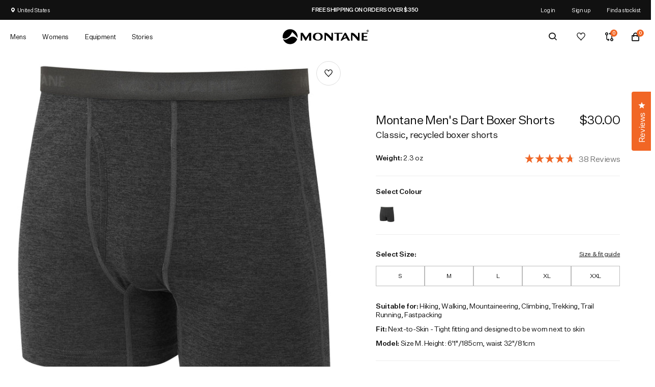

--- FILE ---
content_type: text/html; charset=utf-8
request_url: https://us.montane.com/collections/all-dart/products/montane-mens-dart-boxer-shorts
body_size: 72754
content:
<!doctype html>
<!-- [if lt IE 7]>
<html class="no-js lt-ie9 lt-ie8 lt-ie7" lang="en"> <![endif] -->
<!-- [if IE 7]>
<html class="no-js lt-ie9 lt-ie8" lang="en"> <![endif] -->
<!-- [if IE 8]>
<html class="no-js lt-ie9" lang="en"> <![endif] -->
<!-- [if IE 9 ]>
<html class="ie9 no-js"> <![endif] -->
<!-- [if (gt IE 9)|!(IE)]><! -->
<html
  lang="en"
  itemscope
  itemtype="http://schema.org/WebPage">
  <!-- <![endif] -->
  <head>
	<script src="//us.montane.com/cdn/shop/files/pandectes-rules.js?v=6638527314035681684"></script>
	
	
	
    <meta charset="utf-8" />
    <!-- [if IE]>
    <meta http-equiv='X-UA-Compatible' content='IE=edge,chrome=1'/><![endif] -->
    <title>Montane Men&#39;s Dart Boxer Shorts
      
      
        &ndash; Montane - US
    </title><meta name="description" content="The Dart Boxers are classic, all-season, all-mountain technical boxers. The 100% recycled APEX ECO fabric perfectly balances warmth, wicking and breathability and is finished with POLYGIENE® permanent odour control for multi-day freshness. Construction UPDATE APEX ECO 100% recycled polyester POLYGIENE® permanent odour " /><meta name="viewport" content="width=device-width, initial-scale=1, shrink-to-fit=no">
    <meta name="mobile-web-app-capable" content="yes">
    <meta name="apple-mobile-web-app-capable" content="yes">
    
      <meta http-equiv="content-language" content="en-GB">
    
    <meta http-equiv="Accept-CH" content="DPR,Width,Viewport-Width">
    <meta name="p:domain_verify" content="df146b75811ba41ad2e697dcbd2cef8c" /><link
  rel="apple-touch-icon"
  sizes="57x57"
  href="//us.montane.com/cdn/shop/files/android-chrome-256x256.png?crop=center&height=57&v=1698934913&width=57">
<link
  rel="apple-touch-icon"
  sizes="60x60"
  href="//us.montane.com/cdn/shop/files/android-chrome-256x256.png?crop=center&height=60&v=1698934913&width=60">
<link
  rel="apple-touch-icon"
  sizes="72x72"
  href="//us.montane.com/cdn/shop/files/android-chrome-256x256.png?crop=center&height=72&v=1698934913&width=72">
<link
  rel="apple-touch-icon"
  sizes="76x76"
  href="//us.montane.com/cdn/shop/files/android-chrome-256x256.png?crop=center&height=76&v=1698934913&width=76">
<link
  rel="apple-touch-icon"
  sizes="114x114"
  href="//us.montane.com/cdn/shop/files/android-chrome-256x256.png?crop=center&height=114&v=1698934913&width=114">
<link
  rel="apple-touch-icon"
  sizes="120x120"
  href="//us.montane.com/cdn/shop/files/android-chrome-256x256.png?crop=center&height=120&v=1698934913&width=120">
<link
  rel="apple-touch-icon"
  sizes="144x144"
  href="//us.montane.com/cdn/shop/files/android-chrome-256x256.png?crop=center&height=144&v=1698934913&width=144">
<link
  rel="apple-touch-icon"
  sizes="152x152"
  href="//us.montane.com/cdn/shop/files/android-chrome-256x256.png?crop=center&height=152&v=1698934913&width=152">
<link
  rel="apple-touch-icon"
  sizes="180x180"
  href="//us.montane.com/cdn/shop/files/android-chrome-256x256.png?crop=center&height=180&v=1698934913&width=180">
<link
  rel="icon"
  type="image/png"
  sizes="192x192"
  href="//us.montane.com/cdn/shop/files/android-chrome-256x256.png?crop=center&height=192&v=1698934913&width=192">
<link
  rel="icon"
  type="image/png"
  sizes="144x144"
  href="//us.montane.com/cdn/shop/files/android-chrome-256x256.png?crop=center&height=144&v=1698934913&width=144">
<link
  rel="icon"
  type="image/png"
  sizes="32x32"
  href="//us.montane.com/cdn/shop/files/android-chrome-256x256.png?crop=center&height=32&v=1698934913&width=32">
<link
  rel="icon"
  type="image/png"
  sizes="96x96"
  href="//us.montane.com/cdn/shop/files/android-chrome-256x256.png?crop=center&height=96&v=1698934913&width=96">
<link
  rel="icon"
  type="image/png"
  sizes="16x16"
  href="//us.montane.com/cdn/shop/files/android-chrome-256x256.png?crop=center&height=16&v=1698934913&width=16">
<link rel="manifest" href="//us.montane.com/cdn/shop/t/77/assets/manifest.json?v=170153710576350459501676410594">
<meta name="msapplication-TileColor" content="#ffffff">
<meta name="msapplication-TileImage" content="//us.montane.com/cdn/shop/t/77/assets/mstile-150x150.png?v=55221970087729672041698934693">
<meta name="theme-color" content="#ffffff">

    
    <meta property="og:type" content="product" />
    <meta property="og:title" content="Montane Men&#39;s Dart Boxer Shorts" />
    
        <meta property="og:image" content="http://us.montane.com/cdn/shop/files/MDRBO_BLA_P_1_830e5fe3-8301-4100-8537-3916d59cc7ee_grande.jpg?v=1741174886" />
        <meta property="og:image:secure_url" content="https://us.montane.com/cdn/shop/files/MDRBO_BLA_P_1_830e5fe3-8301-4100-8537-3916d59cc7ee_grande.jpg?v=1741174886" />
    
    <meta property="og:price:amount" content="30.00" />
    <meta property="og:price:currency" content="USD" />



    <meta property="og:description" content="The Dart Boxers are classic, all-season, all-mountain technical boxers. The 100% recycled APEX ECO fabric perfectly balances warmth, wicking and breathability and is finished with POLYGIENE® permanent odour control for multi-day freshness. Construction UPDATE APEX ECO 100% recycled polyester POLYGIENE® permanent odour " />

<meta property="og:url" content="https://us.montane.com/products/montane-mens-dart-boxer-shorts" />
<meta property="og:site_name" content="Montane - US" />
    
 

    <meta name="twitter:card" content="summary" />
    <meta name="twitter:title" content="Montane Men&#39;s Dart Boxer Shorts" />
    <meta name="twitter:description" content="The Dart Boxers are classic, all-season, all-mountain technical boxers. The 100% recycled APEX ECO fabric perfectly balances warmth, wicking and breathability and is finished with POLYGIENE® permanent odour control for multi-day freshness.ConstructionUPDATE APEX ECO 100% recycled polyesterPOLYGIENE® permanent odour controlUPF 20+ fabricFeaturesBaselayer fitSoft elasticated waistbandFly openingLow profile flatlocked seamsPlease be advised we do not accept returns on underwear.Important California Resident" />
    <meta name="twitter:image" content="http://us.montane.com/cdn/shop/files/MDRBO_BLA_P_1_830e5fe3-8301-4100-8537-3916d59cc7ee_720x720.jpg?v=1741174886" />
    <meta name="twitter:label1" content="Price" />
    <meta name="twitter:data1" content="$30.00 USD" />
    
        <meta name="twitter:label2" content="Brand" />
        <meta name="twitter:data2" content="Montane" />
    


    

    <link rel="canonical" href="https://us.montane.com/products/montane-mens-dart-boxer-shorts">
    <link rel="preconnect" href="//www.google-analytics.com" />
    <link rel="preconnect" href="//cdn.shopify.com" />
    <link rel="preconnect" href="//ajax.googleapis.com" />

      <!-- Preload -->
    <link
      rel="preload"
      href="//us.montane.com/cdn/shop/t/77/assets/UntitledSans-Regular.woff2?v=50261045826754379201676410594"
      as="font"
      type="font/woff2"
      crossorigin>
    <link
      rel="preload"
      href="//us.montane.com/cdn/shop/t/77/assets/UntitledSans-Medium.woff2?v=70079939494340801621676410594"
      as="font"
      type="font/woff2"
      crossorigin>
    <link
      rel="preload"
      href="//us.montane.com/cdn/shop/t/77/assets/jquery.1.11.0.min.js?v=74721525869110791951715257546"
      as="script">
    <link
      rel="preload"
      href="//us.montane.com/cdn/shop/t/77/assets/jquery-ui.min.js?v=26748398815052999991676410594"
      as="script">
    <link
      rel="preload"
      href="//us.montane.com/cdn/shop/t/77/assets/jquery-ui.touch.min.js?v=70940435807250494521676410594"
      as="script">

    <link
  hreflang="en"
  rel="alternate"
  href="https://montane.com/products/montane-mens-dart-boxer-shorts" />
<link
  rel="alternate"
  hreflang="de-DE"
  href="https://de.montane.com/products/montane-mens-dart-boxer-shorts">
<link
  rel="alternate"
  hreflang="en-US"
  href="https://us.montane.com/products/montane-mens-dart-boxer-shorts">



  <link
    rel="alternate"
    hreflang="x-default"
    href="https://montane.com/products/montane-mens-dart-boxer-shorts">
  <link
    rel="alternate"
    hreflang="en-DK"
    href="https://dk.montane.com/products/montane-mens-dart-boxer-shorts">
  <link
    rel="alternate"
    hreflang="en-GB"
    href="https://montane.com/products/montane-mens-dart-boxer-shorts">
  <link
    rel="alternate"
    hreflang="en-NO"
    href="https://no.montane.com/products/montane-mens-dart-boxer-shorts">
  <link
    rel="alternate"
    hreflang="en-UA"
    href="https://ua.montane.com/products/montane-mens-dart-boxer-shorts">




    <script>window.performance && window.performance.mark && window.performance.mark('shopify.content_for_header.start');</script><meta name="google-site-verification" content="Go-rFXBxm4otzTq8eA7Mbn3fyEf5XDw-befBrB9TaTs">
<meta id="shopify-digital-wallet" name="shopify-digital-wallet" content="/57806946503/digital_wallets/dialog">
<meta name="shopify-checkout-api-token" content="0411f3c443f53588470a5ee23e0fe376">
<meta id="in-context-paypal-metadata" data-shop-id="57806946503" data-venmo-supported="false" data-environment="production" data-locale="en_US" data-paypal-v4="true" data-currency="USD">
<link rel="alternate" type="application/json+oembed" href="https://us.montane.com/products/montane-mens-dart-boxer-shorts.oembed">
<script async="async" src="/checkouts/internal/preloads.js?locale=en-CA"></script>
<script id="shopify-features" type="application/json">{"accessToken":"0411f3c443f53588470a5ee23e0fe376","betas":["rich-media-storefront-analytics"],"domain":"us.montane.com","predictiveSearch":true,"shopId":57806946503,"locale":"en"}</script>
<script>var Shopify = Shopify || {};
Shopify.shop = "montane-us.myshopify.com";
Shopify.locale = "en";
Shopify.currency = {"active":"USD","rate":"1.0"};
Shopify.country = "CA";
Shopify.theme = {"name":"Juno\/Production | 27\/10\/2025, 09:50","id":133041488071,"schema_name":null,"schema_version":null,"theme_store_id":null,"role":"main"};
Shopify.theme.handle = "null";
Shopify.theme.style = {"id":null,"handle":null};
Shopify.cdnHost = "us.montane.com/cdn";
Shopify.routes = Shopify.routes || {};
Shopify.routes.root = "/";</script>
<script type="module">!function(o){(o.Shopify=o.Shopify||{}).modules=!0}(window);</script>
<script>!function(o){function n(){var o=[];function n(){o.push(Array.prototype.slice.apply(arguments))}return n.q=o,n}var t=o.Shopify=o.Shopify||{};t.loadFeatures=n(),t.autoloadFeatures=n()}(window);</script>
<script id="shop-js-analytics" type="application/json">{"pageType":"product"}</script>
<script defer="defer" async type="module" src="//us.montane.com/cdn/shopifycloud/shop-js/modules/v2/client.init-shop-cart-sync_C5BV16lS.en.esm.js"></script>
<script defer="defer" async type="module" src="//us.montane.com/cdn/shopifycloud/shop-js/modules/v2/chunk.common_CygWptCX.esm.js"></script>
<script type="module">
  await import("//us.montane.com/cdn/shopifycloud/shop-js/modules/v2/client.init-shop-cart-sync_C5BV16lS.en.esm.js");
await import("//us.montane.com/cdn/shopifycloud/shop-js/modules/v2/chunk.common_CygWptCX.esm.js");

  window.Shopify.SignInWithShop?.initShopCartSync?.({"fedCMEnabled":true,"windoidEnabled":true});

</script>
<script>(function() {
  var isLoaded = false;
  function asyncLoad() {
    if (isLoaded) return;
    isLoaded = true;
    var urls = ["https:\/\/shopify.covet.pics\/covet-pics-widget-inject.js?shop=montane-us.myshopify.com","https:\/\/d23dclunsivw3h.cloudfront.net\/redirect-app.js?shop=montane-us.myshopify.com","https:\/\/assets.smartwishlist.webmarked.net\/static\/v6\/smartwishlist.js?shop=montane-us.myshopify.com","https:\/\/formbuilder.hulkapps.com\/skeletopapp.js?shop=montane-us.myshopify.com","\/\/backinstock.useamp.com\/widget\/43058_1767156932.js?category=bis\u0026v=6\u0026shop=montane-us.myshopify.com"];
    for (var i = 0; i < urls.length; i++) {
      var s = document.createElement('script');
      s.type = 'text/javascript';
      s.async = true;
      s.src = urls[i];
      var x = document.getElementsByTagName('script')[0];
      x.parentNode.insertBefore(s, x);
    }
  };
  if(window.attachEvent) {
    window.attachEvent('onload', asyncLoad);
  } else {
    window.addEventListener('load', asyncLoad, false);
  }
})();</script>
<script id="__st">var __st={"a":57806946503,"offset":0,"reqid":"adeca041-385a-418f-b3a9-0db32e9c35ac-1768605262","pageurl":"us.montane.com\/collections\/all-dart\/products\/montane-mens-dart-boxer-shorts","u":"4537205ef920","p":"product","rtyp":"product","rid":7006448844999};</script>
<script>window.ShopifyPaypalV4VisibilityTracking = true;</script>
<script id="captcha-bootstrap">!function(){'use strict';const t='contact',e='account',n='new_comment',o=[[t,t],['blogs',n],['comments',n],[t,'customer']],c=[[e,'customer_login'],[e,'guest_login'],[e,'recover_customer_password'],[e,'create_customer']],r=t=>t.map((([t,e])=>`form[action*='/${t}']:not([data-nocaptcha='true']) input[name='form_type'][value='${e}']`)).join(','),a=t=>()=>t?[...document.querySelectorAll(t)].map((t=>t.form)):[];function s(){const t=[...o],e=r(t);return a(e)}const i='password',u='form_key',d=['recaptcha-v3-token','g-recaptcha-response','h-captcha-response',i],f=()=>{try{return window.sessionStorage}catch{return}},m='__shopify_v',_=t=>t.elements[u];function p(t,e,n=!1){try{const o=window.sessionStorage,c=JSON.parse(o.getItem(e)),{data:r}=function(t){const{data:e,action:n}=t;return t[m]||n?{data:e,action:n}:{data:t,action:n}}(c);for(const[e,n]of Object.entries(r))t.elements[e]&&(t.elements[e].value=n);n&&o.removeItem(e)}catch(o){console.error('form repopulation failed',{error:o})}}const l='form_type',E='cptcha';function T(t){t.dataset[E]=!0}const w=window,h=w.document,L='Shopify',v='ce_forms',y='captcha';let A=!1;((t,e)=>{const n=(g='f06e6c50-85a8-45c8-87d0-21a2b65856fe',I='https://cdn.shopify.com/shopifycloud/storefront-forms-hcaptcha/ce_storefront_forms_captcha_hcaptcha.v1.5.2.iife.js',D={infoText:'Protected by hCaptcha',privacyText:'Privacy',termsText:'Terms'},(t,e,n)=>{const o=w[L][v],c=o.bindForm;if(c)return c(t,g,e,D).then(n);var r;o.q.push([[t,g,e,D],n]),r=I,A||(h.body.append(Object.assign(h.createElement('script'),{id:'captcha-provider',async:!0,src:r})),A=!0)});var g,I,D;w[L]=w[L]||{},w[L][v]=w[L][v]||{},w[L][v].q=[],w[L][y]=w[L][y]||{},w[L][y].protect=function(t,e){n(t,void 0,e),T(t)},Object.freeze(w[L][y]),function(t,e,n,w,h,L){const[v,y,A,g]=function(t,e,n){const i=e?o:[],u=t?c:[],d=[...i,...u],f=r(d),m=r(i),_=r(d.filter((([t,e])=>n.includes(e))));return[a(f),a(m),a(_),s()]}(w,h,L),I=t=>{const e=t.target;return e instanceof HTMLFormElement?e:e&&e.form},D=t=>v().includes(t);t.addEventListener('submit',(t=>{const e=I(t);if(!e)return;const n=D(e)&&!e.dataset.hcaptchaBound&&!e.dataset.recaptchaBound,o=_(e),c=g().includes(e)&&(!o||!o.value);(n||c)&&t.preventDefault(),c&&!n&&(function(t){try{if(!f())return;!function(t){const e=f();if(!e)return;const n=_(t);if(!n)return;const o=n.value;o&&e.removeItem(o)}(t);const e=Array.from(Array(32),(()=>Math.random().toString(36)[2])).join('');!function(t,e){_(t)||t.append(Object.assign(document.createElement('input'),{type:'hidden',name:u})),t.elements[u].value=e}(t,e),function(t,e){const n=f();if(!n)return;const o=[...t.querySelectorAll(`input[type='${i}']`)].map((({name:t})=>t)),c=[...d,...o],r={};for(const[a,s]of new FormData(t).entries())c.includes(a)||(r[a]=s);n.setItem(e,JSON.stringify({[m]:1,action:t.action,data:r}))}(t,e)}catch(e){console.error('failed to persist form',e)}}(e),e.submit())}));const S=(t,e)=>{t&&!t.dataset[E]&&(n(t,e.some((e=>e===t))),T(t))};for(const o of['focusin','change'])t.addEventListener(o,(t=>{const e=I(t);D(e)&&S(e,y())}));const B=e.get('form_key'),M=e.get(l),P=B&&M;t.addEventListener('DOMContentLoaded',(()=>{const t=y();if(P)for(const e of t)e.elements[l].value===M&&p(e,B);[...new Set([...A(),...v().filter((t=>'true'===t.dataset.shopifyCaptcha))])].forEach((e=>S(e,t)))}))}(h,new URLSearchParams(w.location.search),n,t,e,['guest_login'])})(!0,!0)}();</script>
<script integrity="sha256-4kQ18oKyAcykRKYeNunJcIwy7WH5gtpwJnB7kiuLZ1E=" data-source-attribution="shopify.loadfeatures" defer="defer" src="//us.montane.com/cdn/shopifycloud/storefront/assets/storefront/load_feature-a0a9edcb.js" crossorigin="anonymous"></script>
<script data-source-attribution="shopify.dynamic_checkout.dynamic.init">var Shopify=Shopify||{};Shopify.PaymentButton=Shopify.PaymentButton||{isStorefrontPortableWallets:!0,init:function(){window.Shopify.PaymentButton.init=function(){};var t=document.createElement("script");t.src="https://us.montane.com/cdn/shopifycloud/portable-wallets/latest/portable-wallets.en.js",t.type="module",document.head.appendChild(t)}};
</script>
<script data-source-attribution="shopify.dynamic_checkout.buyer_consent">
  function portableWalletsHideBuyerConsent(e){var t=document.getElementById("shopify-buyer-consent"),n=document.getElementById("shopify-subscription-policy-button");t&&n&&(t.classList.add("hidden"),t.setAttribute("aria-hidden","true"),n.removeEventListener("click",e))}function portableWalletsShowBuyerConsent(e){var t=document.getElementById("shopify-buyer-consent"),n=document.getElementById("shopify-subscription-policy-button");t&&n&&(t.classList.remove("hidden"),t.removeAttribute("aria-hidden"),n.addEventListener("click",e))}window.Shopify?.PaymentButton&&(window.Shopify.PaymentButton.hideBuyerConsent=portableWalletsHideBuyerConsent,window.Shopify.PaymentButton.showBuyerConsent=portableWalletsShowBuyerConsent);
</script>
<script data-source-attribution="shopify.dynamic_checkout.cart.bootstrap">document.addEventListener("DOMContentLoaded",(function(){function t(){return document.querySelector("shopify-accelerated-checkout-cart, shopify-accelerated-checkout")}if(t())Shopify.PaymentButton.init();else{new MutationObserver((function(e,n){t()&&(Shopify.PaymentButton.init(),n.disconnect())})).observe(document.body,{childList:!0,subtree:!0})}}));
</script>
<link id="shopify-accelerated-checkout-styles" rel="stylesheet" media="screen" href="https://us.montane.com/cdn/shopifycloud/portable-wallets/latest/accelerated-checkout-backwards-compat.css" crossorigin="anonymous">
<style id="shopify-accelerated-checkout-cart">
        #shopify-buyer-consent {
  margin-top: 1em;
  display: inline-block;
  width: 100%;
}

#shopify-buyer-consent.hidden {
  display: none;
}

#shopify-subscription-policy-button {
  background: none;
  border: none;
  padding: 0;
  text-decoration: underline;
  font-size: inherit;
  cursor: pointer;
}

#shopify-subscription-policy-button::before {
  box-shadow: none;
}

      </style>

<script>window.performance && window.performance.mark && window.performance.mark('shopify.content_for_header.end');</script>

    <!-- Additional Shopify helpers -->
    <script src="//us.montane.com/cdn/shop/t/77/assets/jquery.1.11.0.min.js?v=74721525869110791951715257546"></script>
    <script src="//us.montane.com/cdn/shop/t/77/assets/jquery-ui.min.js?v=26748398815052999991676410594"></script>
    <script src="//us.montane.com/cdn/shop/t/77/assets/jquery-ui.touch.min.js?v=70940435807250494521676410594"></script>
      <script src="//us.montane.com/cdn/shopifycloud/storefront/assets/themes_support/option_selection-b017cd28.js"></script>
      

<script type="text/javascript">
  function initAppmate(Appmate){
    Appmate.wk.on({
      'click [data-wk-add-product]': eventHandler(function(){
        var productId = this.getAttribute('data-wk-add-product');
        var select = Appmate.wk.$('form select[name="id"]');
        var variantId = select.length ? select.val() : undefined;
        Appmate.wk.addProduct(productId, variantId).then(function(product) {
          var variant = product.selected_or_first_available_variant || {};
          sendTracking({
            hitType: 'event',
            eventCategory: 'Wishlist',
            eventAction: 'WK Added Product',
            eventLabel: 'Wishlist King',
          }, {
            id: variant.sku || variant.id,
            name: product.title,
            category: product.type,
            brand: product.vendor,
            variant: variant.title,
            price: variant.price
          }, {
            list: "" || undefined
          });
        });
      }),
      'click [data-wk-remove-product]': eventHandler(function(){
        var productId = this.getAttribute('data-wk-remove-product');
        Appmate.wk.removeProduct(productId).then(function(product) {
          var variant = product.selected_or_first_available_variant || {};
          sendTracking({
            hitType: 'event',
            eventCategory: 'Wishlist',
            eventAction: 'WK Removed Product',
            eventLabel: 'Wishlist King',
          }, {
            id: variant.sku || variant.id,
            name: product.title,
            category: product.type,
            brand: product.vendor,
            variant: variant.title,
            price: variant.price
          }, {
            list: "" || undefined
          });
        });
      }),
      'click [data-wk-remove-item]': eventHandler(function(){
        var itemId = this.getAttribute('data-wk-remove-item');
        fadeOrNot(this, function() {
          Appmate.wk.removeItem(itemId).then(function(product){
            var variant = product.selected_or_first_available_variant || {};
            sendTracking({
              hitType: 'event',
              eventCategory: 'Wishlist',
              eventAction: 'WK Removed Product',
              eventLabel: 'Wishlist King',
            }, {
              id: variant.sku || variant.id,
              name: product.title,
              category: product.type,
              brand: product.vendor,
              variant: variant.title,
              price: variant.price
            }, {
              list: "" || undefined
            });
          });
        });
      }),
      'click [data-wk-clear-wishlist]': eventHandler(function(){
        var wishlistId = this.getAttribute('data-wk-clear-wishlist');
        Appmate.wk.clear(wishlistId).then(function() {
          sendTracking({
            hitType: 'event',
            eventCategory: 'Wishlist',
            eventAction: 'WK Cleared Wishlist',
            eventLabel: 'Wishlist King',
          });
        });
      }),
      'click [data-wk-share]': eventHandler(function(){
        var params = {
          wkShareService: this.getAttribute("data-wk-share-service"),
          wkShare: this.getAttribute("data-wk-share"),
          wkShareImage: this.getAttribute("data-wk-share-image")
        };
        var shareLink = Appmate.wk.getShareLink(params);

        sendTracking({
          hitType: 'event',
          eventCategory: 'Wishlist',
          eventAction: 'WK Shared Wishlist (' + params.wkShareService + ')',
          eventLabel: 'Wishlist King',
        });

        switch (params.wkShareService) {
          case 'link':
            Appmate.wk.$('#wk-share-link-text').addClass('wk-visible').find('.wk-text').html(shareLink);
            var copyButton = Appmate.wk.$('#wk-share-link-text .wk-clipboard');
            var copyText = copyButton.html();
            var clipboard = Appmate.wk.clipboard(copyButton[0]);
            clipboard.on('success', function(e) {
              copyButton.html('copied');
              setTimeout(function(){
                copyButton.html(copyText);
              }, 2000);
            });
            break;
          case 'email':
            window.location.href = shareLink;
            break;
          case 'contact':
            var contactUrl = '/pages/contact';
            var message = 'Here is the link to my list:\n' + shareLink;
            window.location.href=contactUrl + '?message=' + encodeURIComponent(message);
            break;
          default:
            window.open(
              shareLink,
              'wishlist_share',
              'height=590, width=770, toolbar=no, menubar=no, scrollbars=no, resizable=no, location=no, directories=no, status=no'
            );
        }
      }),
      'click [data-wk-move-to-cart]': eventHandler(function(){
        var $elem = Appmate.wk.$(this);
        $form = $elem.parents('form');
        $elem.prop("disabled", true);

        var item = this.getAttribute('data-wk-move-to-cart');
        var formData = $form.serialize();

        fadeOrNot(this, function(){
          Appmate.wk
          .moveToCart(item, formData)
          .then(function(product){
            $elem.prop("disabled", false);

            var variant = product.selected_or_first_available_variant || {};
            sendTracking({
              hitType: 'event',
              eventCategory: 'Wishlist',
              eventAction: 'WK Added to Cart',
              eventLabel: 'Wishlist King',
              hitCallback: function() {
                window.scrollTo(0, 0);
                location.reload();
              }
            }, {
              id: variant.sku || variant.id,
              name: product.title,
              category: product.type,
              brand: product.vendor,
              variant: variant.title,
              price: variant.price,
              quantity: 1,
            }, {
              list: "" || undefined
            });
          });
        });
      }),
      'render .wk-option-select': function(elem){
        appmateOptionSelect(elem);
      },
      'login-required': function (intent) {
        var redirect = {
          path: window.location.pathname,
          intent: intent
        };
        window.location = '/account/login?wk-redirect=' + encodeURIComponent(JSON.stringify(redirect));
      },
      'ready': function () {
        fillContactForm();

        var redirect = Appmate.wk.getQueryParam('wk-redirect');
        if (redirect) {
          Appmate.wk.addLoginRedirect(Appmate.wk.$('#customer_login'), JSON.parse(redirect));
        }
        var intent = Appmate.wk.getQueryParam('wk-intent');
        if (intent) {
          intent = JSON.parse(intent);
          switch (intent.action) {
            case 'addProduct':
              Appmate.wk.addProduct(intent.product, intent.variant)
              break;
            default:
              console.warn('Wishlist King: Intent not implemented', intent)
          }
          if (window.history && window.history.pushState) {
            history.pushState(null, null, window.location.pathname);
          }
        }
      }
    });

    Appmate.init({
      shop: {
        domain: 'montane-us.myshopify.com'
      },
      session: {
        customer: ''
      },
      globals: {
        settings: {
          app_wk_icon: 'heart',
          app_wk_share_position: 'top',
          app_wk_products_per_row: 4,
          money_format: '${{amount}}',
          root_url: ''
        },
        customer: '',
        customer_accounts_enabled: true,
      },
      wishlist: {
        filter: function(product) {
          return !product.hidden;
        },
        loginRequired: false,
        handle: '/pages/wishlist',
        proxyHandle: "/a/wk",
        share: {
          handle: "/pages/shared-wishlist",
          title: 'My Wishlist',
          description: 'Check out some of my favorite things @ Montane - US.',
          imageTitle: 'Montane - US',
          hashTags: 'wishlist',
          twitterUser: false // will be used with via
        }
      }
    });

    function sendTracking(event, product, action) {
      if (typeof fbq === 'function') {
        switch (event.eventAction) {
          case "WK Added Product":
            fbq('track', 'AddToWishlist', {
              value: product.price,
              currency: 'USD'
            });
            break;
        }
      }
      if (typeof ga === 'function') {
        if (product) {
          delete product.price;
          ga('ec:addProduct', product);
        }

        if (action) {
          ga('ec:setAction', 'click', action);
        }

        if (event) {
          ga('send', event);
        }

        if (!ga.loaded) {
          event && event.hitCallback && event.hitCallback()
        }
      } else {
        event && event.hitCallback && event.hitCallback()
      }
    }

    function fillContactForm() {
      document.addEventListener('DOMContentLoaded', fillContactForm)
      if (document.getElementById('contact_form')) {
        var message = Appmate.wk.getQueryParam('message');
        var bodyElement = document.querySelector("#contact_form textarea[name='contact[body]']");
        if (bodyElement && message) {
          bodyElement.value = message;
        }
      }
    }

    function eventHandler (callback) {
      return function (event) {
        if (typeof callback === 'function') {
          callback.call(this, event)
        }
        if (event) {
          event.preventDefault();
          event.stopPropagation();
        }
      }
    }

    function fadeOrNot(elem, callback){
      if (typeof $ !== "function") {
        callback();
        return;
      }
      var $elem = $(elem);
  	  if ($elem.parents('.wk-fadeout').length) {
        $elem.parents('.wk-fadeout').fadeOut(callback);
      } else {
        callback();
      }
    }
  }
</script>



  <script
    id="wishlist-icon-filled"
    data="wishlist"
    type="text/x-template"
    app="wishlist-king">
      {% if settings.app_wk_icon == "heart" %}
    <svg version='1.1' xmlns='https://www.w3.org/2000/svg' width='64' height='64' viewBox='0 0 64 64'>
      <path d='M47.199 4c-6.727 0-12.516 5.472-15.198 11.188-2.684-5.715-8.474-11.188-15.201-11.188-9.274 0-16.8 7.527-16.8 16.802 0 18.865 19.031 23.812 32.001 42.464 12.26-18.536 31.999-24.2 31.999-42.464 0-9.274-7.527-16.802-16.801-16.802z' fill='#000'></path>
    </svg>
      {% elsif settings.app_wk_icon == "star" %}
    <svg version='1.1' xmlns='https://www.w3.org/2000/svg' width='64' height='60.9' viewBox='0 0 64 64'>
      <path d='M63.92,23.25a1.5,1.5,0,0,0-1.39-1H40.3L33.39,1.08A1.5,1.5,0,0,0,32,0h0a1.49,1.49,0,0,0-1.39,1L23.7,22.22H1.47a1.49,1.49,0,0,0-1.39,1A1.39,1.39,0,0,0,.6,24.85l18,13L11.65,59a1.39,1.39,0,0,0,.51,1.61,1.47,1.47,0,0,0,.88.3,1.29,1.29,0,0,0,.88-0.3l18-13.08L50,60.68a1.55,1.55,0,0,0,1.76,0,1.39,1.39,0,0,0,.51-1.61l-6.9-21.14,18-13A1.45,1.45,0,0,0,63.92,23.25Z' fill='#be8508'></path>
    </svg>
      {% endif %}
  </script>

  <script
    id="wishlist-icon-empty"
    data="wishlist"
    type="text/x-template"
    app="wishlist-king">
      {% if settings.app_wk_icon == "heart" %}
    <svg version='1.1' xmlns='https://www.w3.org/2000/svg' width='64px' height='60.833px' viewBox='0 0 64 60.833'>
      <path stroke='#000' stroke-width='5' stroke-miterlimit='10' fill-opacity='0' d='M45.684,2.654c-6.057,0-11.27,4.927-13.684,10.073 c-2.417-5.145-7.63-10.073-13.687-10.073c-8.349,0-15.125,6.776-15.125,15.127c0,16.983,17.134,21.438,28.812,38.231 c11.038-16.688,28.811-21.787,28.811-38.231C60.811,9.431,54.033,2.654,45.684,2.654z'/>
    </svg>
      {% elsif settings.app_wk_icon == "star" %}
    <svg version='1.1' xmlns='https://www.w3.org/2000/svg' width='64' height='60.9' viewBox='0 0 64 64'>
      <path d='M63.92,23.25a1.5,1.5,0,0,0-1.39-1H40.3L33.39,1.08A1.5,1.5,0,0,0,32,0h0a1.49,1.49,0,0,0-1.39,1L23.7,22.22H1.47a1.49,1.49,0,0,0-1.39,1A1.39,1.39,0,0,0,.6,24.85l18,13L11.65,59a1.39,1.39,0,0,0,.51,1.61,1.47,1.47,0,0,0,.88.3,1.29,1.29,0,0,0,.88-0.3l18-13.08L50,60.68a1.55,1.55,0,0,0,1.76,0,1.39,1.39,0,0,0,.51-1.61l-6.9-21.14,18-13A1.45,1.45,0,0,0,63.92,23.25ZM42.75,36.18a1.39,1.39,0,0,0-.51,1.61l5.81,18L32.85,44.69a1.41,1.41,0,0,0-1.67,0L15.92,55.74l5.81-18a1.39,1.39,0,0,0-.51-1.61L6,25.12H24.7a1.49,1.49,0,0,0,1.39-1L32,6.17l5.81,18a1.5,1.5,0,0,0,1.39,1H58Z' fill='#be8508'></path>
    </svg>
      {% endif %}
  </script>

  <script
    id="wishlist-icon-remove"
    data="wishlist"
    type="text/x-template"
    app="wishlist-king">
      <svg role="presentation" viewBox="0 0 16 14">
    <path d="M15 0L1 14m14 0L1 0" stroke="currentColor" fill="none" fill-rule="evenodd"></path>
      </svg>
  </script>

  <script
    id="wishlist-link"
    data="wishlist"
    type="text/x-template"
    app="wishlist-king">
      {% if wishlist.item_count %}
    {% assign link_icon = 'wishlist-icon-filled' %}
      {% else %}
    {% assign link_icon = 'wishlist-icon-empty' %}
      {% endif %}
      <a href="{{ wishlist.url }}" class="wk-link wk-{{ wishlist.state }}" title="View Wishlist"><div class="wk-icon">{% include link_icon %}</div><span class="wk-label">Wishlist</span> <span class="wk-count">({{ wishlist.item_count }})</span></a>
  </script>

  <script
    id="wishlist-link-li"
    data="wishlist"
    type="text/x-template"
    app="wishlist-king">
      <li class="wishlist-link-li wk-{{ wishlist.state }}">
    {% include 'wishlist-link' %}
      </li>
  </script>

  <script
    id="wishlist-button-product"
    data="product"
    type="text/x-template"
    app="wishlist-king">
      {% if product.in_wishlist %}
    {% assign btn_text = 'In Wishlist' %}
    {% assign btn_title = 'Remove from Wishlist' %}
    {% assign btn_action = 'wk-remove-product' %}
    {% assign btn_icon = 'wishlist-icon-filled' %}
      {% else %}
    {% assign btn_text = 'Add to Wishlist' %}
    {% assign btn_title = 'Add to Wishlist' %}
    {% assign btn_action = 'wk-add-product' %}
    {% assign btn_icon = 'wishlist-icon-empty' %}
      {% endif %}

      <button type="button" class="wk-button-product {{ btn_action }}" title="{{ btn_title }}" data-{{ btn_action }}="{{ product.id }}">
    <div class="wk-icon">
      {% include btn_icon %}
    </div>
    <span class="wk-label">{{ btn_text }}</span>
      </button>
  </script>

  <script
    id="wishlist-button-collection"
    data="product"
    type="text/x-template"
    app="wishlist-king">
      {% if product.in_wishlist %}
    {% assign btn_text = 'In Wishlist' %}
    {% assign btn_title = 'Remove from Wishlist' %}
    {% assign btn_action = 'wk-remove-product' %}
    {% assign btn_icon = 'wishlist-icon-filled' %}
      {% else %}
    {% assign btn_text = 'Add to Wishlist' %}
    {% assign btn_title = 'Add to Wishlist' %}
    {% assign btn_action = 'wk-add-product' %}
    {% assign btn_icon = 'wishlist-icon-empty' %}
      {% endif %}

      <button type="button" class="wk-button-collection {{ btn_action }}" title="{{ btn_title }}" data-{{ btn_action }}="{{ product.id }}">
    <div class="wk-icon">
      {% include btn_icon %}
    </div>
    <span class="wk-label">{{ btn_text }}</span>
      </button>
  </script>

  <script
    id="wishlist-button-wishlist-page"
    data="product"
    type="text/x-template"
    app="wishlist-king">
      {% if wishlist.read_only %}
    {% assign item_id = product.id %}
      {% else %}
    {% assign item_id = product.wishlist_item_id %}
      {% endif %}

      {% assign add_class = '' %}
      {% if product.in_wishlist and wishlist.read_only == true %}
    {% assign btn_text = 'In Wishlist' %}
    {% assign btn_title = 'Remove from Wishlist' %}
    {% assign btn_action = 'wk-remove-product' %}
    {% assign btn_icon = 'wishlist-icon-filled' %}
      {% elsif product.in_wishlist and wishlist.read_only == false %}
    {% assign btn_text = 'In Wishlist' %}
    {% assign btn_title = 'Remove from Wishlist' %}
    {% assign btn_action = 'wk-remove-item' %}
    {% assign btn_icon = 'wishlist-icon-remove' %}
    {% assign add_class = 'wk-with-hover' %}
      {% else %}
    {% assign btn_text = 'Add to Wishlist' %}
    {% assign btn_title = 'Add to Wishlist' %}
    {% assign btn_action = 'wk-add-product' %}
    {% assign btn_icon = 'wishlist-icon-empty' %}
    {% assign add_class = 'wk-with-hover' %}
      {% endif %}

      <button type="button" class="wk-button-wishlist-page {{ btn_action }} {{ add_class }}" title="{{ btn_title }}" data-{{ btn_action }}="{{ item_id }}">
    <div class="wk-icon">
      {% include btn_icon %}
    </div>
    <span class="wk-label">{{ btn_text }}</span>
      </button>
  </script>

  <script
    id="wishlist-button-wishlist-clear"
    data="wishlist"
    type="text/x-template"
    app="wishlist-king">
      {% assign btn_text = 'Clear Wishlist' %}
      {% assign btn_title = 'Clear Wishlist' %}
      {% assign btn_class = 'wk-button-wishlist-clear' %}

      <button type="button" class="{{ btn_class }}" title="{{ btn_title }}" data-wk-clear-wishlist="{{ wishlist.permaId }}">
    <span class="wk-label">{{ btn_text }}</span>
      </button>
  </script>

  <script
    id="wishlist-shared"
    data="shared_wishlist"
    type="text/x-template"
    app="wishlist-king">
      {% assign wishlist = shared_wishlist %}
      {% include 'wishlist-collection' with wishlist %}
  </script>

  <script
    id="wishlist-collection"
    data="wishlist"
    type="text/x-template"
    app="wishlist-king">
      <div class='wishlist-collection'>
      {% if wishlist.item_count == 0 %}
    {% include 'wishlist-collection-empty' %}
      {% else %}
    {% if customer_accounts_enabled and customer == false and wishlist.read_only == false %}
      {% include 'wishlist-collection-login-note' %}
    {% endif %}

    {% if settings.app_wk_share_position == "top" %}
      {% unless wishlist.read_only %}
        {% include 'wishlist-collection-share' %}
      {% endunless %}
    {% endif %}

    {% include 'wishlist-collection-loop' %}

    {% if settings.app_wk_share_position == "bottom" %}
      {% unless wishlist.read_only %}
        {% include 'wishlist-collection-share' %}
      {% endunless %}
    {% endif %}

    {% unless wishlist.read_only %}
      {% include 'wishlist-button-wishlist-clear' %}
    {% endunless %}
      {% endif %}
      </div>
  </script>

  <script
    id="wishlist-collection-empty"
    data="wishlist"
    type="text/x-template"
    app="wishlist-king">
      <div class="wk-row">
    <div class="wk-span12">
      <h3 class="wk-wishlist-empty-note">Your wishlist is empty!</h3>
    </div>
      </div>
  </script>

  <script
    id="wishlist-collection-login-note"
    data="wishlist"
    type="text/x-template"
    app="wishlist-king">
      <div class="wk-row">
    <p class="wk-span12 wk-login-note">
      To permanently save your wishlist please <a href="/account/login">login</a> or <a href="/account/register">sign up</a>.
    </p>
      </div>
  </script>

  <script
    id="wishlist-collection-share"
    data="wishlist"
    type="text/x-template"
    app="wishlist-king">
      <div class="share-wishlist">
      <h3 id="wk-share-head">Share Wishlist</h3>
      <ul id="wk-share-list">
        <li>{% include 'wishlist-share-button-fb' %}</li>
      {% comment %}
        <li>{% include 'wishlist-share-button-pinterest' %}</li>
      {% endcomment %}
        <li>{% include 'wishlist-share-button-twitter' %}</li>
        <li>{% include 'wishlist-share-button-email' %}</li>
        <li id="wk-share-whatsapp">{% include 'wishlist-share-button-whatsapp' %}</li>
        <li>{% include 'wishlist-share-button-link' %}</li>
        {% comment %}
        <li>{% include 'wishlist-share-button-contact' %}</li>
        {% endcomment %}
      </ul>
       </div>
      <div id="wk-share-link-text"><span class="wk-text"></span><button class="wk-clipboard" data-clipboard-target="#wk-share-link-text .wk-text">copy link</button></div>
  </script>

  <script
    id="wishlist-collection-loop"
    data="wishlist"
    type="text/x-template"
    app="wishlist-king">
      <div class="wk-row">
    {% assign item_count = 0 %}
    {% for product in wishlist.products %}
      {% assign item_count = item_count | plus: 1 %}
      {% unless limit and item_count > limit %}
        {% assign hide_default_title = false %}
        {% if product.variants.length == 1 and product.variants[0].title contains 'Default' %}
          {% assign hide_default_title = true %}
        {% endif %}

        {% assign items_per_row = settings.app_wk_products_per_row %}
        {% assign wk_item_width = 100 | divided_by: items_per_row %}

        <div class="wk-item-column" style="width: {{ wk_item_width }}%">
          <div id="wk-item-{{ product.wishlist_item_id }}" class="wk-item {{ wk_item_class }} {% unless wishlist.read_only %}wk-fadeout{% endunless %}" data-wk-item="{{ product.wishlist_item_id }}">

            {% include 'wishlist-collection-product-image' with product %}
            {% include 'wishlist-button-wishlist-page' with product %}
            {% include 'wishlist-collection-product-title' with product %}
            {% include 'wishlist-collection-product-price' %}
            {% include 'wishlist-collection-product-form' with product %}
          </div>
        </div>
      {% endunless %}
    {% endfor %}
      </div>
  </script>

  <script
    id="wishlist-collection-product-image"
    data="wishlist"
    type="text/x-template"
    app="wishlist-king">
      <div class="wk-image">
    <a href="{{ product | variant_url }}" class="wk-variant-link wk-content" title="View product">
      <img class="wk-variant-image"
         src="{{ product | variant_img_url: '1000x' }}"
         alt="{{ product.title }}" />
    </a>
      </div>
  </script>

  <script
    id="wishlist-collection-product-title"
    data="wishlist"
    type="text/x-template"
    app="wishlist-king">
      <div class="wk-product-title">
    <a href="{{ product | variant_url }}" class="wk-variant-link" title="View product">{{ product.title }}</a>
      </div>
  </script>

  <script
    id="wishlist-collection-product-price"
    data="wishlist"
    type="text/x-template"
    app="wishlist-king">
      {% assign variant = product.selected_or_first_available_variant %}
      <div class="wk-purchase">
    <span class="wk-price wk-price-preview">
      {% if variant.price >= variant.compare_at_price %}
      {{ variant.price | money }}
      {% else %}
      <span class="saleprice">{{ variant.price | money }}</span> <del>{{ variant.compare_at_price | money }}</del>
      {% endif %}
    </span>
      </div>
  </script>

  <script
    id="wishlist-collection-product-form"
    data="wishlist"
    type="text/x-template"
    app="wishlist-king">
      <form id="wk-add-item-form-{{ product.wishlist_item_id }}" action="/cart/add" method="post" class="wk-add-item-form">

    <!-- Begin product options -->
    <div class="wk-product-options {% if hide_default_title %}wk-no-options{% endif %}">

      <div class="wk-select" {% if hide_default_title %} style="display:none"{% endif %}>
        <select id="wk-option-select-{{ product.wishlist_item_id }}" class="wk-option-select" name="id">

          {% for variant in product.variants %}
        {% if variant.available %}
        <option value="{{ variant.id }}" {% if variant == product.selected_or_first_available_variant %}selected="selected"{% endif %}>
            {{ variant.title }} - {{ variant.price | money }}
          </option>
        {% endif %}
          {% endfor %}

        </select>
          <i class="bx bx-chevron-down"></i>
      </div>

      {% comment %}
        {% if settings.display_quantity_dropdown and product.available %}
        <div class="wk-selector-wrapper">
          <label>Quantity</label>
          <input class="wk-quantity" type="number" name="quantity" value="1" class="wk-item-quantity" />
        </div>
        {% endif %}
      {% endcomment %}

      <div class="wk-purchase-section{% if product.variants.length > 1 %} wk-multiple{% endif %}">
        {% unless product.available %}
        <input type="submit" class="wk-add-to-cart disabled" disabled="disabled" value="Sold Out" />
        {% else %}
          {% assign cart_action = 'wk-move-to-cart' %}
          {% if wishlist.read_only %}
            {% assign cart_action = 'wk-add-to-cart' %}
          {% endif %}
          <input type="submit" class="wk-add-to-cart" data-{{ cart_action }}="{{ product.wishlist_item_id }}" name="add" value="Add to basket" />
        {% endunless %}
      </div>
    </div>
    <!-- End product options -->
      </form>
  </script>

  <script
    id="wishlist-share-button-fb"
    data="wishlist"
    type="text/x-template"
    app="wishlist-king">
      {% unless wishlist.empty %}
      <a href="#" class="wk-button-share resp-sharing-button__link" title="Share on Facebook" data-wk-share-service="facebook" data-wk-share="{{ wishlist.permaId }}" data-wk-share-image="{{ wishlist.products[0] | variant_img_url: '1200x630' }}">
    <div class="resp-sharing-button resp-sharing-button--facebook resp-sharing-button--large">
      <div aria-hidden="true" class="resp-sharing-button__icon resp-sharing-button__icon--solid">
        <svg version="1.1" x="0px" y="0px" width="24px" height="24px" viewBox="0 0 24 24" enable-background="new 0 0 24 24" xml:space="preserve">
          <g>
            <path d="M18.768,7.465H14.5V5.56c0-0.896,0.594-1.105,1.012-1.105s2.988,0,2.988,0V0.513L14.171,0.5C10.244,0.5,9.5,3.438,9.5,5.32 v2.145h-3v4h3c0,5.212,0,12,0,12h5c0,0,0-6.85,0-12h3.851L18.768,7.465z"/>
          </g>
        </svg>
      </div>
      <span>Facebook</span>
    </div>
      </a>
      {% endunless %}
  </script>

  <script
    id="wishlist-share-button-twitter"
    data="wishlist"
    type="text/x-template"
    app="wishlist-king">
      {% unless wishlist.empty %}
      <a href="#" class="wk-button-share resp-sharing-button__link" title="Share on Twitter" data-wk-share-service="twitter" data-wk-share="{{ wishlist.permaId }}">
    <div class="resp-sharing-button resp-sharing-button--twitter resp-sharing-button--large">
      <div aria-hidden="true" class="resp-sharing-button__icon resp-sharing-button__icon--solid">
        <svg version="1.1" x="0px" y="0px" width="24px" height="24px" viewBox="0 0 24 24" enable-background="new 0 0 24 24" xml:space="preserve">
          <g>
            <path d="M23.444,4.834c-0.814,0.363-1.5,0.375-2.228,0.016c0.938-0.562,0.981-0.957,1.32-2.019c-0.878,0.521-1.851,0.9-2.886,1.104 C18.823,3.053,17.642,2.5,16.335,2.5c-2.51,0-4.544,2.036-4.544,4.544c0,0.356,0.04,0.703,0.117,1.036 C8.132,7.891,4.783,6.082,2.542,3.332C2.151,4.003,1.927,4.784,1.927,5.617c0,1.577,0.803,2.967,2.021,3.782 C3.203,9.375,2.503,9.171,1.891,8.831C1.89,8.85,1.89,8.868,1.89,8.888c0,2.202,1.566,4.038,3.646,4.456 c-0.666,0.181-1.368,0.209-2.053,0.079c0.579,1.804,2.257,3.118,4.245,3.155C5.783,18.102,3.372,18.737,1,18.459 C3.012,19.748,5.399,20.5,7.966,20.5c8.358,0,12.928-6.924,12.928-12.929c0-0.198-0.003-0.393-0.012-0.588 C21.769,6.343,22.835,5.746,23.444,4.834z"/>
          </g>
        </svg>
      </div>
      <span>Twitter</span>
    </div>
      </a>
      {% endunless %}
  </script>

  <script
    id="wishlist-share-button-pinterest"
    data="wishlist"
    type="text/x-template"
    app="wishlist-king">
      {% unless wishlist.empty %}
      <a href="#" class="wk-button-share resp-sharing-button__link" title="Share on Pinterest" data-wk-share-service="pinterest" data-wk-share="{{ wishlist.permaId }}" data-wk-share-image="{{ wishlist.products[0] | variant_img_url: '1200x630' }}">
    <div class="resp-sharing-button resp-sharing-button--pinterest resp-sharing-button--large">
      <div aria-hidden="true" class="resp-sharing-button__icon resp-sharing-button__icon--solid">
        <svg version="1.1" x="0px" y="0px" width="24px" height="24px" viewBox="0 0 24 24" enable-background="new 0 0 24 24" xml:space="preserve">
          <path d="M12.137,0.5C5.86,0.5,2.695,5,2.695,8.752c0,2.272,0.8 ,4.295,2.705,5.047c0.303,0.124,0.574,0.004,0.661-0.33 c0.062-0.231,0.206-0.816,0.271-1.061c0.088-0.331,0.055-0.446-0.19-0.736c-0.532-0.626-0.872-1.439-0.872-2.59 c0-3.339,2.498-6.328,6.505-6.328c3.548,0,5.497,2.168,5.497,5.063c0,3.809-1.687,7.024-4.189,7.024 c-1.382,0-2.416-1.142-2.085-2.545c0.397-1.675,1.167-3.479,1.167-4.688c0-1.081-0.58-1.983-1.782-1.983 c-1.413,0-2.548,1.461-2.548,3.42c0,1.247,0.422,2.09,0.422,2.09s-1.445,6.126-1.699,7.199c-0.505,2.137-0.076,4.756-0.04,5.02 c0.021,0.157,0.224,0.195,0.314,0.078c0.13-0.171,1.813-2.25,2.385-4.325c0.162-0.589,0.929-3.632,0.929-3.632 c0.459,0.876,1.801,1.646,3.228,1.646c4.247,0,7.128-3.871,7.128-9.053C20.5,4.15,17.182,0.5,12.137,0.5z"/>
        </svg>
      </div>
      <span>Pinterest</span>
    </div>
      </a>
      {% endunless %}
  </script>

  <script
    id="wishlist-share-button-whatsapp"
    data="wishlist"
    type="text/x-template"
    app="wishlist-king">
      {% unless wishlist.empty %}
      <a href="#" class="wk-button-share resp-sharing-button__link" title="Share via WhatsApp" data-wk-share-service="whatsapp" data-wk-share="{{ wishlist.permaId }}">
    <div class="resp-sharing-button resp-sharing-button--whatsapp resp-sharing-button--large">
      <div aria-hidden="true" class="resp-sharing-button__icon resp-sharing-button__icon--solid">
        <svg xmlns="https://www.w3.org/2000/svg" width="24" height="24" viewBox="0 0 24 24">
          <path stroke="none" d="M20.1,3.9C17.9,1.7,15,0.5,12,0.5C5.8,0.5,0.7,5.6,0.7,11.9c0,2,0.5,3.9,1.5,5.6l-1.6,5.9l6-1.6c1.6,0.9,3.5,1.3,5.4,1.3l0,0l0,0c6.3,0,11.4-5.1,11.4-11.4C23.3,8.9,22.2,6,20.1,3.9z M12,21.4L12,21.4c-1.7,0-3.3-0.5-4.8-1.3l-0.4-0.2l-3.5,1l1-3.4L4,17c-1-1.5-1.4-3.2-1.4-5.1c0-5.2,4.2-9.4,9.4-9.4c2.5,0,4.9,1,6.7,2.8c1.8,1.8,2.8,4.2,2.8,6.7C21.4,17.2,17.2,21.4,12,21.4z M17.1,14.3c-0.3-0.1-1.7-0.9-1.9-1c-0.3-0.1-0.5-0.1-0.7,0.1c-0.2,0.3-0.8,1-0.9,1.1c-0.2,0.2-0.3,0.2-0.6,0.1c-0.3-0.1-1.2-0.5-2.3-1.4c-0.9-0.8-1.4-1.7-1.6-2c-0.2-0.3,0-0.5,0.1-0.6s0.3-0.3,0.4-0.5c0.2-0.1,0.3-0.3,0.4-0.5c0.1-0.2,0-0.4,0-0.5c0-0.1-0.7-1.5-1-2.1C8.9,6.6,8.6,6.7,8.5,6.7c-0.2,0-0.4,0-0.6,0S7.5,6.8,7.2,7c-0.3,0.3-1,1-1,2.4s1,2.8,1.1,3c0.1,0.2,2,3.1,4.9,4.3c0.7,0.3,1.2,0.5,1.6,0.6c0.7,0.2,1.3,0.2,1.8,0.1c0.6-0.1,1.7-0.7,1.9-1.3c0.2-0.7,0.2-1.2,0.2-1.3C17.6,14.5,17.4,14.4,17.1,14.3z"/>
        </svg>
      </div>
      <span>WhatsApp</span>
    </div>
      </a>
      {% endunless %}
  </script>

  <script
    id="wishlist-share-button-email"
    data="wishlist"
    type="text/x-template"
    app="wishlist-king">
      {% unless wishlist.empty %}
      <a href="#" class="wk-button-share resp-sharing-button__link" title="Share via Email" data-wk-share-service="email" data-wk-share="{{ wishlist.permaId }}">
    <div class="resp-sharing-button resp-sharing-button--email resp-sharing-button--large">
      <div aria-hidden="true" class="resp-sharing-button__icon resp-sharing-button__icon--solid">
    <svg xmlns="http://www.w3.org/2000/svg" viewBox="0 0 512 512"><path d="M464 64H48C21.49 64 0 85.49 0 112v288c0 26.51 21.49 48 48 48h416c26.51 0 48-21.49 48-48V112c0-26.51-21.49-48-48-48zm0 48v40.805c-22.422 18.259-58.168 46.651-134.587 106.49-16.841 13.247-50.201 45.072-73.413 44.701-23.208.375-56.579-31.459-73.413-44.701C106.18 199.465 70.425 171.067 48 152.805V112h416zM48 400V214.398c22.914 18.251 55.409 43.862 104.938 82.646 21.857 17.205 60.134 55.186 103.062 54.955 42.717.231 80.509-37.199 103.053-54.947 49.528-38.783 82.032-64.401 104.947-82.653V400H48z"/></svg>
      </div>
      <span>Email</span>
    </div>
      </a>
      {% endunless %}
  </script>

  <script
    id="wishlist-share-button-link"
    data="wishlist"
    type="text/x-template"
    app="wishlist-king">
      {% unless wishlist.empty %}
      <a href="#" class="wk-button-share resp-sharing-button__link" title="Share via link" data-wk-share-service="link" data-wk-share="{{ wishlist.permaId }}">
    <div class="resp-sharing-button resp-sharing-button--link resp-sharing-button--large">
      <div aria-hidden="true" class="resp-sharing-button__icon resp-sharing-button__icon--solid">
    <svg xmlns="http://www.w3.org/2000/svg" viewBox="0 0 512 512"><path d="M314.222 197.78c51.091 51.091 54.377 132.287 9.75 187.16-6.242 7.73-2.784 3.865-84.94 86.02-54.696 54.696-143.266 54.745-197.99 0-54.711-54.69-54.734-143.255 0-197.99 32.773-32.773 51.835-51.899 63.409-63.457 7.463-7.452 20.331-2.354 20.486 8.192a173.31 173.31 0 0 0 4.746 37.828c.966 4.029-.272 8.269-3.202 11.198L80.632 312.57c-32.755 32.775-32.887 85.892 0 118.8 32.775 32.755 85.892 32.887 118.8 0l75.19-75.2c32.718-32.725 32.777-86.013 0-118.79a83.722 83.722 0 0 0-22.814-16.229c-4.623-2.233-7.182-7.25-6.561-12.346 1.356-11.122 6.296-21.885 14.815-30.405l4.375-4.375c3.625-3.626 9.177-4.594 13.76-2.294 12.999 6.524 25.187 15.211 36.025 26.049zM470.958 41.04c-54.724-54.745-143.294-54.696-197.99 0-82.156 82.156-78.698 78.29-84.94 86.02-44.627 54.873-41.341 136.069 9.75 187.16 10.838 10.838 23.026 19.525 36.025 26.049 4.582 2.3 10.134 1.331 13.76-2.294l4.375-4.375c8.52-8.519 13.459-19.283 14.815-30.405.621-5.096-1.938-10.113-6.561-12.346a83.706 83.706 0 0 1-22.814-16.229c-32.777-32.777-32.718-86.065 0-118.79l75.19-75.2c32.908-32.887 86.025-32.755 118.8 0 32.887 32.908 32.755 86.025 0 118.8l-45.848 45.84c-2.93 2.929-4.168 7.169-3.202 11.198a173.31 173.31 0 0 1 4.746 37.828c.155 10.546 13.023 15.644 20.486 8.192 11.574-11.558 30.636-30.684 63.409-63.457 54.733-54.735 54.71-143.3-.001-197.991z"/></svg>
      </div>
      <span>E-Mail</span>
    </div>
      </a>
      {% endunless %}
  </script>

  <script
    id="wishlist-share-button-contact"
    data="wishlist"
    type="text/x-template"
    app="wishlist-king">
      {% unless wishlist.empty %}
      <a href="#" class="wk-button-share resp-sharing-button__link" title="Send to customer service" data-wk-share-service="contact" data-wk-share="{{ wishlist.permaId }}">
    <div class="resp-sharing-button resp-sharing-button--link resp-sharing-button--large">
      <div aria-hidden="true" class="resp-sharing-button__icon resp-sharing-button__icon--solid">
        <svg height="24" viewBox="0 0 24 24" width="24" xmlns="http://www.w3.org/2000/svg">
            <path d="M0 0h24v24H0z" fill="none"/>
            <path d="M19 2H5c-1.11 0-2 .9-2 2v14c0 1.1.89 2 2 2h4l3 3 3-3h4c1.1 0 2-.9 2-2V4c0-1.1-.9-2-2-2zm-6 16h-2v-2h2v2zm2.07-7.75l-.9.92C13.45 11.9 13 12.5 13 14h-2v-.5c0-1.1.45-2.1 1.17-2.83l1.24-1.26c.37-.36.59-.86.59-1.41 0-1.1-.9-2-2-2s-2 .9-2 2H8c0-2.21 1.79-4 4-4s4 1.79 4 4c0 .88-.36 1.68-.93 2.25z"/>
        </svg>
      </div>
      <span>E-Mail</span>
    </div>
      </a>
      {% endunless %}
  </script>



<script>
  function appmateSelectCallback(variant, selector) {
    var shop = Appmate.wk.globals.shop;
    var product = Appmate.wk.getProduct(variant.product_id);
    var itemId = Appmate.wk.$(selector.variantIdField).parents('[data-wk-item]').attr('data-wk-item');
    var container = Appmate.wk.$('#wk-item-' + itemId);


    

    var imageUrl = '';

    if (variant && variant.image) {
      imageUrl = Appmate.wk.filters.img_url(variant, '1000x');
    } else if (product) {
      imageUrl = Appmate.wk.filters.img_url(product, '1000x');
    }

    if (imageUrl) {
      container.find('.wk-variant-image').attr('src', imageUrl);
    }

    var formatMoney = Appmate.wk.filters.money;

    if (!product.hidden && variant && (variant.available || variant.inventory_policy === 'continue')) {
      container.find('.wk-add-to-cart').removeAttr('disabled').removeClass('disabled').attr('value', 'Add to Cart');
      if(parseFloat(variant.price) < parseFloat(variant.compare_at_price)){
        container.find('.wk-price-preview').html(formatMoney(variant.price) + " <del>" + formatMoney(variant.compare_at_price) + "</del>");
      } else {
        container.find('.wk-price-preview').html(formatMoney(variant.price));
      }
    } else {
      var message = variant && !product.hidden ? "Sold Out" : "Unavailable";
      container.find('.wk-add-to-cart').addClass('disabled').attr('disabled', 'disabled').attr('value', message);
      container.find('.wk-price-preview').text(message);
    }

  };

  function appmateOptionSelect(el){
    if (!Shopify || !Shopify.OptionSelectors) {
      throw new Error('Missing option_selection.js! Please check templates/page.wishlist.liquid');
    }

    var id = el.getAttribute('id');
    var itemId = Appmate.wk.$(el).parents('[data-wk-item]').attr('data-wk-item');
    var container = Appmate.wk.$('#wk-item-' + itemId);

    Appmate.wk.getItem(itemId).then(function(product){
      var selector = new Shopify.OptionSelectors(id, {
        product: product,
        onVariantSelected: appmateSelectCallback,
        enableHistoryState: false
      });

      if (product.selected_variant_id) {
        selector.selectVariant(product.selected_variant_id);
      }

      selector.selectors.forEach(function(selector){
        if (selector.values.length < 2) {
          Appmate.wk.$(selector.element).parents(".selector-wrapper").css({display: "none"});
        }
      });

      // Add label if only one product option and it isn't 'Title'.
      if (product.options.length == 1 && product.options[0] != 'Title') {
        Appmate.wk.$(container)
        .find('.selector-wrapper:first-child')
        .prepend('<label>' + product.options[0] + '</label>');
      }
    });
  }
</script>

<script src="https://cdn.appmate.io/legacy-toolkit/1.4.44/appmate.js" async></script>
<link href="//us.montane.com/cdn/shop/t/77/assets/appmate-wishlist-king.scss.css?v=66738636197151898071676410594" rel="stylesheet" />

    

    <!-- TrustBox script -->
    <script
      type="text/javascript"
      src="//widget.trustpilot.com/bootstrap/v5/tp.widget.bootstrap.min.js"
      async></script>
    <!-- End TrustBox script -->

    <!-- Google Tag Manager -->
    <script>
      (function(w,d,s,l,i){w[l]=w[l]||[];w[l].push({'gtm.start':
          new Date().getTime(),event:'gtm.js'});var f=d.getElementsByTagName(s)[0],
          j=d.createElement(s),dl=l!='dataLayer'?'&l='+l:'';j.async=true;j.src=
          'https://www.googletagmanager.com/gtm.js?id='+i+dl;f.parentNode.insertBefore(j,f);
          })(window,document,'script','dataLayer','GTM-PG3LBQC');
    </script>
    <!-- End Google Tag Manager -->

    <script>
      var dm_insight_id ='DM-2529864072-01';
      (function(w,d,u,t,o,c){w['dmtrackingobjectname']=o;c=d.createElement(t);c.async=1;c.src=u;t=d.getElementsByTagName
        (t)[0];t.parentNode.insertBefore(c,t);w[o]=w[o]||function(){(w[o].q=w[o].q||[]).push(arguments);};w[o]('track');
        })(window, document, '//static.trackedweb.net/js/_dmptv4.js', 'script', 'dmPt');
  </script>

    <!-- begin-boost-pfs-filter-css -->
    <link rel="stylesheet" href="//us.montane.com/cdn/shop/t/77/assets/boost-pfs-instant-search.css?v=42056931375033175991683133707" media="print" onload="this.media='all'">
<link rel="stylesheet" href="//us.montane.com/cdn/shop/t/77/assets/boost-pfs-custom.css?v=78547314118056524341678077182" media="print" onload="this.media='all'"><style data-id="boost-pfs-style">
    .boost-pfs-filter-option-title-text {}

   .boost-pfs-filter-tree-v .boost-pfs-filter-option-title-text:before {}
    .boost-pfs-filter-tree-v .boost-pfs-filter-option.boost-pfs-filter-option-collapsed .boost-pfs-filter-option-title-text:before {}
    .boost-pfs-filter-tree-h .boost-pfs-filter-option-title-heading:before {}

    .boost-pfs-filter-refine-by .boost-pfs-filter-option-title h3 {}

    .boost-pfs-filter-option-content .boost-pfs-filter-option-item-list .boost-pfs-filter-option-item button,
    .boost-pfs-filter-option-content .boost-pfs-filter-option-item-list .boost-pfs-filter-option-item .boost-pfs-filter-button,
    .boost-pfs-filter-option-range-amount input,
    .boost-pfs-filter-tree-v .boost-pfs-filter-refine-by .boost-pfs-filter-refine-by-items .refine-by-item,
    .boost-pfs-filter-refine-by-wrapper-v .boost-pfs-filter-refine-by .boost-pfs-filter-refine-by-items .refine-by-item,
    .boost-pfs-filter-refine-by .boost-pfs-filter-option-title,
    .boost-pfs-filter-refine-by .boost-pfs-filter-refine-by-items .refine-by-item>a,
    .boost-pfs-filter-refine-by>span,
    .boost-pfs-filter-clear,
    .boost-pfs-filter-clear-all{}
    .boost-pfs-filter-tree-h .boost-pfs-filter-pc .boost-pfs-filter-refine-by-items .refine-by-item .boost-pfs-filter-clear .refine-by-type,
    .boost-pfs-filter-refine-by-wrapper-h .boost-pfs-filter-pc .boost-pfs-filter-refine-by-items .refine-by-item .boost-pfs-filter-clear .refine-by-type {}

    .boost-pfs-filter-option-multi-level-collections .boost-pfs-filter-option-multi-level-list .boost-pfs-filter-option-item .boost-pfs-filter-button-arrow .boost-pfs-arrow:before,
    .boost-pfs-filter-option-multi-level-tag .boost-pfs-filter-option-multi-level-list .boost-pfs-filter-option-item .boost-pfs-filter-button-arrow .boost-pfs-arrow:before {}

    .boost-pfs-filter-refine-by-wrapper-v .boost-pfs-filter-refine-by .boost-pfs-filter-refine-by-items .refine-by-item .boost-pfs-filter-clear:after,
    .boost-pfs-filter-refine-by-wrapper-v .boost-pfs-filter-refine-by .boost-pfs-filter-refine-by-items .refine-by-item .boost-pfs-filter-clear:before,
    .boost-pfs-filter-tree-v .boost-pfs-filter-refine-by .boost-pfs-filter-refine-by-items .refine-by-item .boost-pfs-filter-clear:after,
    .boost-pfs-filter-tree-v .boost-pfs-filter-refine-by .boost-pfs-filter-refine-by-items .refine-by-item .boost-pfs-filter-clear:before,
    .boost-pfs-filter-refine-by-wrapper-h .boost-pfs-filter-pc .boost-pfs-filter-refine-by-items .refine-by-item .boost-pfs-filter-clear:after,
    .boost-pfs-filter-refine-by-wrapper-h .boost-pfs-filter-pc .boost-pfs-filter-refine-by-items .refine-by-item .boost-pfs-filter-clear:before,
    .boost-pfs-filter-tree-h .boost-pfs-filter-pc .boost-pfs-filter-refine-by-items .refine-by-item .boost-pfs-filter-clear:after,
    .boost-pfs-filter-tree-h .boost-pfs-filter-pc .boost-pfs-filter-refine-by-items .refine-by-item .boost-pfs-filter-clear:before {}
    .boost-pfs-filter-option-range-slider .noUi-value-horizontal {}

    .boost-pfs-filter-tree-mobile-button button,
    .boost-pfs-filter-top-sorting-mobile button {}
    .boost-pfs-filter-top-sorting-mobile button>span:after {}
  </style>




    <!-- end-boost-pfs-filter-css -->

    

    <style>
      @font-face {
        font-family: 'Untitled Sans';
        src: url('//us.montane.com/cdn/shop/t/77/assets/UntitledSans-Regular.woff2?v=50261045826754379201676410594') format('woff2')
        , url('//us.montane.com/cdn/shop/t/77/assets/UntitledSans-Regular.woff?v=90307040612679591661676410594') format('woff');
        font-weight: 400;
        font-style: normal;
        font-display: swap;
      }

      @font-face {
        font-family: 'Untitled Sans';
        src: url('//us.montane.com/cdn/shop/t/77/assets/UntitledSans-Medium.woff2?v=70079939494340801621676410594') format('woff2')
        , url('//us.montane.com/cdn/shop/t/77/assets/UntitledSans-Medium.woff?v=26372582872398066481676410594') format('woff');
        font-weight: 500;
        font-style: normal;
        font-display: swap;
      }
    </style>
  	<script id="themeAssets" type="application/json" data-cdn="//us.montane.com/cdn/shop/t/77/">
    {"assets/lazyload.js": "?v=43080611893698940591761558642"}
    </script><script src="//us.montane.com/cdn/shop/t/77/assets/jquery.js?v=64294434891042089891761558643" defer></script><script src="//us.montane.com/cdn/shop/t/77/assets/main.js?v=21497259283996038811761558643" type="module"></script><link href="//us.montane.com/cdn/shop/t/77/assets/main.css?v=101240280840402759601729068378" rel="stylesheet" type="text/css" media="all" /><!-- BEGIN app block: shopify://apps/pandectes-gdpr/blocks/banner/58c0baa2-6cc1-480c-9ea6-38d6d559556a -->
  
    
      <!-- TCF is active, scripts are loaded above -->
      
        <script>
          if (!window.PandectesRulesSettings) {
            window.PandectesRulesSettings = {"store":{"id":57806946503,"adminMode":false,"headless":false,"storefrontRootDomain":"","checkoutRootDomain":"","storefrontAccessToken":""},"banner":{"cookiesBlockedByDefault":"-1","hybridStrict":true,"isActive":true},"geolocation":{"brOnly":false,"caOnly":false,"chOnly":false,"euOnly":false,"jpOnly":false,"thOnly":false,"canadaOnly":false,"globalVisibility":true},"blocker":{"isActive":true,"googleConsentMode":{"isActive":true,"id":"","analyticsId":"","adStorageCategory":4,"analyticsStorageCategory":2,"functionalityStorageCategory":1,"personalizationStorageCategory":1,"securityStorageCategory":0,"customEvent":true,"redactData":true,"urlPassthrough":false,"dataLayerProperty":"dataLayer"},"facebookPixel":{"isActive":false,"id":"","ldu":false},"microsoft":{},"rakuten":{"isActive":false,"cmp":false,"ccpa":false},"gpcIsActive":false,"defaultBlocked":7,"patterns":{"whiteList":[],"blackList":{"1":["r1.dotdigital-pages.com","assets.smartwishlist.webmarked.net/","porjs.com","static.trackedweb.net"],"2":[],"4":[],"8":[]},"iframesWhiteList":[],"iframesBlackList":{"1":[],"2":[],"4":[],"8":[]},"beaconsWhiteList":[],"beaconsBlackList":{"1":[],"2":[],"4":[],"8":[]}}}};
            const rulesScript = document.createElement('script');
            window.PandectesRulesSettings.auto = true;
            rulesScript.src = "https://cdn.shopify.com/extensions/019bc749-4c9e-7aaa-abf7-8a60b2cb0053/gdpr-224/assets/pandectes-rules.js";
            const firstChild = document.head.firstChild;
            document.head.insertBefore(rulesScript, firstChild);
          }
        </script>
      
      <script>
        
          window.PandectesSettings = {"store":{"id":57806946503,"plan":"premium","theme":"Juno/Production | 10/01/2025, 08:48","primaryLocale":"en","adminMode":false,"headless":false,"storefrontRootDomain":"","checkoutRootDomain":"","storefrontAccessToken":""},"tsPublished":1750160961,"declaration":{"showPurpose":false,"showProvider":false,"declIntroText":"","showDateGenerated":true},"language":{"unpublished":[],"languageMode":"Single","fallbackLanguage":"en","languageDetection":"browser","languagesSupported":[]},"texts":{"managed":{"headerText":{"en":"We respect your privacy"},"consentText":{"en":"This website uses cookies to ensure you get the best experience."},"linkText":{"en":"Learn more"},"imprintText":{"en":"Imprint"},"googleLinkText":{"en":"Google's Privacy Terms"},"allowButtonText":{"en":"Accept"},"denyButtonText":{"en":"Decline"},"dismissButtonText":{"en":"Ok"},"leaveSiteButtonText":{"en":"Leave this site"},"preferencesButtonText":{"en":"Preferences"},"cookiePolicyText":{"en":"Cookie policy"},"preferencesPopupTitleText":{"en":"Manage consent preferences"},"preferencesPopupIntroText":{"en":"We use cookies to optimize website functionality, analyze the performance, and provide personalized experience to you. Some cookies are essential to make the website operate and function correctly. Those cookies cannot be disabled. In this window you can manage your preference of cookies."},"preferencesPopupSaveButtonText":{"en":"Save preferences"},"preferencesPopupCloseButtonText":{"en":"Close"},"preferencesPopupAcceptAllButtonText":{"en":"Accept all"},"preferencesPopupRejectAllButtonText":{"en":"Reject all"},"cookiesDetailsText":{"en":"Cookies details"},"preferencesPopupAlwaysAllowedText":{"en":"Always allowed"},"accessSectionParagraphText":{"en":"You have the right to request access to your data at any time."},"accessSectionTitleText":{"en":"Data portability"},"accessSectionAccountInfoActionText":{"en":"Personal data"},"accessSectionDownloadReportActionText":{"en":"Request export"},"accessSectionGDPRRequestsActionText":{"en":"Data subject requests"},"accessSectionOrdersRecordsActionText":{"en":"Orders"},"rectificationSectionParagraphText":{"en":"You have the right to request your data to be updated whenever you think it is appropriate."},"rectificationSectionTitleText":{"en":"Data Rectification"},"rectificationCommentPlaceholder":{"en":"Describe what you want to be updated"},"rectificationCommentValidationError":{"en":"Comment is required"},"rectificationSectionEditAccountActionText":{"en":"Request an update"},"erasureSectionTitleText":{"en":"Right to be forgotten"},"erasureSectionParagraphText":{"en":"You have the right to ask all your data to be erased. After that, you will no longer be able to access your account."},"erasureSectionRequestDeletionActionText":{"en":"Request personal data deletion"},"consentDate":{"en":"Consent date"},"consentId":{"en":"Consent ID"},"consentSectionChangeConsentActionText":{"en":"Change consent preference"},"consentSectionConsentedText":{"en":"You consented to the cookies policy of this website on"},"consentSectionNoConsentText":{"en":"You have not consented to the cookies policy of this website."},"consentSectionTitleText":{"en":"Your cookie consent"},"consentStatus":{"en":"Consent preference"},"confirmationFailureMessage":{"en":"Your request was not verified. Please try again and if problem persists, contact store owner for assistance"},"confirmationFailureTitle":{"en":"A problem occurred"},"confirmationSuccessMessage":{"en":"We will soon get back to you as to your request."},"confirmationSuccessTitle":{"en":"Your request is verified"},"guestsSupportEmailFailureMessage":{"en":"Your request was not submitted. Please try again and if problem persists, contact store owner for assistance."},"guestsSupportEmailFailureTitle":{"en":"A problem occurred"},"guestsSupportEmailPlaceholder":{"en":"E-mail address"},"guestsSupportEmailSuccessMessage":{"en":"If you are registered as a customer of this store, you will soon receive an email with instructions on how to proceed."},"guestsSupportEmailSuccessTitle":{"en":"Thank you for your request"},"guestsSupportEmailValidationError":{"en":"Email is not valid"},"guestsSupportInfoText":{"en":"Please login with your customer account to further proceed."},"submitButton":{"en":"Submit"},"submittingButton":{"en":"Submitting..."},"cancelButton":{"en":"Cancel"},"declIntroText":{"en":"We use cookies to optimize website functionality, analyze the performance, and provide personalized experience to you. Some cookies are essential to make the website operate and function correctly. Those cookies cannot be disabled. In this window you can manage your preference of cookies."},"declName":{"en":"Name"},"declPurpose":{"en":"Purpose"},"declType":{"en":"Type"},"declRetention":{"en":"Retention"},"declProvider":{"en":"Provider"},"declFirstParty":{"en":"First-party"},"declThirdParty":{"en":"Third-party"},"declSeconds":{"en":"seconds"},"declMinutes":{"en":"minutes"},"declHours":{"en":"hours"},"declDays":{"en":"days"},"declMonths":{"en":"months"},"declYears":{"en":"years"},"declSession":{"en":"Session"},"declDomain":{"en":"Domain"},"declPath":{"en":"Path"}},"categories":{"strictlyNecessaryCookiesTitleText":{"en":"Strictly necessary cookies"},"strictlyNecessaryCookiesDescriptionText":{"en":"These cookies are essential in order to enable you to move around the website and use its features, such as accessing secure areas of the website. The website cannot function properly without these cookies."},"functionalityCookiesTitleText":{"en":"Functional cookies"},"functionalityCookiesDescriptionText":{"en":"These cookies enable the site to provide enhanced functionality and personalisation. They may be set by us or by third party providers whose services we have added to our pages. If you do not allow these cookies then some or all of these services may not function properly."},"performanceCookiesTitleText":{"en":"Performance cookies"},"performanceCookiesDescriptionText":{"en":"These cookies enable us to monitor and improve the performance of our website. For example, they allow us to count visits, identify traffic sources and see which parts of the site are most popular."},"targetingCookiesTitleText":{"en":"Targeting cookies"},"targetingCookiesDescriptionText":{"en":"These cookies may be set through our site by our advertising partners. They may be used by those companies to build a profile of your interests and show you relevant adverts on other sites.    They do not store directly personal information, but are based on uniquely identifying your browser and internet device. If you do not allow these cookies, you will experience less targeted advertising."},"unclassifiedCookiesTitleText":{"en":"Unclassified cookies"},"unclassifiedCookiesDescriptionText":{"en":"Unclassified cookies are cookies that we are in the process of classifying, together with the providers of individual cookies."}},"auto":{}},"library":{"previewMode":false,"fadeInTimeout":0,"defaultBlocked":-1,"showLink":true,"showImprintLink":false,"showGoogleLink":false,"enabled":true,"cookie":{"expiryDays":365,"secure":true,"domain":""},"dismissOnScroll":false,"dismissOnWindowClick":false,"dismissOnTimeout":false,"palette":{"popup":{"background":"#FFFFFF","backgroundForCalculations":{"a":1,"b":255,"g":255,"r":255},"text":"#000000"},"button":{"background":"#F16625","backgroundForCalculations":{"a":1,"b":37,"g":102,"r":241},"text":"#FFFFFF","textForCalculation":{"a":1,"b":255,"g":255,"r":255},"border":"transparent"}},"content":{"href":"https://us.montane.com/policies/privacy-policy","imprintHref":"/","close":"&#10005;","target":"","logo":"<img class=\"cc-banner-logo\" style=\"max-height: 40px;\" src=\"https://montane-us.myshopify.com/cdn/shop/files/pandectes-banner-logo.png\" alt=\"Cookie banner\" />"},"window":"<div role=\"dialog\" aria-label=\"cookieconsent\" aria-describedby=\"cookieconsent:desc\" id=\"pandectes-banner\" class=\"cc-window-wrapper cc-popup-wrapper\"><div class=\"pd-cookie-banner-window cc-window {{classes}}\"><!--googleoff: all-->{{children}}<!--googleon: all--></div></div>","compliance":{"custom":"<div class=\"cc-compliance cc-highlight\">{{preferences}}{{allow}}</div>"},"type":"custom","layouts":{"basic":"{{logo}}{{messagelink}}{{compliance}}"},"position":"popup","theme":"edgeless","revokable":false,"animateRevokable":false,"revokableReset":false,"revokableLogoUrl":"https://montane-us.myshopify.com/cdn/shop/files/pandectes-reopen-logo.png","revokablePlacement":"bottom-left","revokableMarginHorizontal":15,"revokableMarginVertical":15,"static":false,"autoAttach":true,"hasTransition":true,"blacklistPage":[""],"elements":{"close":"<button aria-label=\"Close cookie banner\" type=\"button\" class=\"cc-close\">{{close}}</button>","dismiss":"<button type=\"button\" class=\"cc-btn cc-btn-decision cc-dismiss\">{{dismiss}}</button>","allow":"<button type=\"button\" class=\"cc-btn cc-btn-decision cc-allow\">{{allow}}</button>","deny":"<button type=\"button\" class=\"cc-btn cc-btn-decision cc-deny\">{{deny}}</button>","preferences":"<button type=\"button\" class=\"cc-btn cc-settings\" onclick=\"Pandectes.fn.openPreferences()\">{{preferences}}</button>"}},"geolocation":{"brOnly":false,"caOnly":false,"chOnly":false,"euOnly":false,"jpOnly":false,"thOnly":false,"canadaOnly":false,"globalVisibility":true},"dsr":{"guestsSupport":false,"accessSectionDownloadReportAuto":false},"banner":{"resetTs":1705406443,"extraCss":"        .cc-banner-logo {max-width: 24em!important;}    @media(min-width: 768px) {.cc-window.cc-floating{max-width: 24em!important;width: 24em!important;}}    .cc-message, .pd-cookie-banner-window .cc-header, .cc-logo {text-align: left}    .cc-window-wrapper{z-index: 2147483647;-webkit-transition: opacity 1s ease;  transition: opacity 1s ease;}    .cc-window{z-index: 2147483647;font-family: inherit;}    .pd-cookie-banner-window .cc-header{font-family: inherit;}    .pd-cp-ui{font-family: inherit; background-color: #FFFFFF;color:#000000;}    button.pd-cp-btn, a.pd-cp-btn{background-color:#F16625;color:#FFFFFF!important;}    input + .pd-cp-preferences-slider{background-color: rgba(0, 0, 0, 0.3)}    .pd-cp-scrolling-section::-webkit-scrollbar{background-color: rgba(0, 0, 0, 0.3)}    input:checked + .pd-cp-preferences-slider{background-color: rgba(0, 0, 0, 1)}    .pd-cp-scrolling-section::-webkit-scrollbar-thumb {background-color: rgba(0, 0, 0, 1)}    .pd-cp-ui-close{color:#000000;}    .pd-cp-preferences-slider:before{background-color: #FFFFFF}    .pd-cp-title:before {border-color: #000000!important}    .pd-cp-preferences-slider{background-color:#000000}    .pd-cp-toggle{color:#000000!important}    @media(max-width:699px) {.pd-cp-ui-close-top svg {fill: #000000}}    .pd-cp-toggle:hover,.pd-cp-toggle:visited,.pd-cp-toggle:active{color:#000000!important}    .pd-cookie-banner-window {box-shadow: 0 0 18px rgb(0 0 0 / 20%);}  .cc-logo img {width:40px;}","customJavascript":{},"showPoweredBy":false,"logoHeight":40,"hybridStrict":true,"cookiesBlockedByDefault":"7","isActive":true,"implicitSavePreferences":true,"cookieIcon":false,"blockBots":false,"showCookiesDetails":true,"hasTransition":true,"blockingPage":false,"showOnlyLandingPage":false,"leaveSiteUrl":"https://www.google.com","linkRespectStoreLang":false},"cookies":{"0":[{"name":"localization","type":"http","domain":"us.montane.com","path":"/","provider":"Shopify","firstParty":true,"retention":"1 year(s)","expires":1,"unit":"declYears","purpose":{"en":"Shopify store localization"}},{"name":"_cmp_a","type":"http","domain":".montane.com","path":"/","provider":"Shopify","firstParty":false,"retention":"1 day(s)","expires":1,"unit":"declDays","purpose":{"en":"Used for managing customer privacy settings."}},{"name":"secure_customer_sig","type":"http","domain":"us.montane.com","path":"/","provider":"Shopify","firstParty":true,"retention":"1 year(s)","expires":1,"unit":"declYears","purpose":{"en":"Used in connection with customer login."}},{"name":"keep_alive","type":"http","domain":"us.montane.com","path":"/","provider":"Shopify","firstParty":true,"retention":"30 minute(s)","expires":30,"unit":"declMinutes","purpose":{"en":"Used in connection with buyer localization."}},{"name":"_secure_session_id","type":"http","domain":"us.montane.com","path":"/","provider":"Shopify","firstParty":true,"retention":"1 month(s)","expires":1,"unit":"declMonths","purpose":{"en":"Used in connection with navigation through a storefront."}}],"1":[{"name":"VISITOR_INFO1_LIVE","type":"http","domain":".youtube.com","path":"/","provider":"Google","firstParty":false,"retention":"6 month(s)","expires":6,"unit":"declMonths","purpose":{"en":"A cookie that YouTube sets that measures your bandwidth to determine whether you get the new player interface or the old."}}],"2":[{"name":"_shopify_y","type":"http","domain":".montane.com","path":"/","provider":"Shopify","firstParty":false,"retention":"1 year(s)","expires":1,"unit":"declYears","purpose":{"en":"Shopify analytics."}},{"name":"_landing_page","type":"http","domain":".montane.com","path":"/","provider":"Shopify","firstParty":false,"retention":"2 ","expires":2,"unit":"declSession","purpose":{"en":"Tracks landing pages."}},{"name":"_orig_referrer","type":"http","domain":".montane.com","path":"/","provider":"Shopify","firstParty":false,"retention":"2 ","expires":2,"unit":"declSession","purpose":{"en":"Tracks landing pages."}},{"name":"_shopify_sa_p","type":"http","domain":".montane.com","path":"/","provider":"Shopify","firstParty":false,"retention":"30 minute(s)","expires":30,"unit":"declMinutes","purpose":{"en":"Shopify analytics relating to marketing & referrals."}},{"name":"_shopify_s","type":"http","domain":".montane.com","path":"/","provider":"Shopify","firstParty":false,"retention":"30 minute(s)","expires":30,"unit":"declMinutes","purpose":{"en":"Shopify analytics."}},{"name":"_shopify_sa_t","type":"http","domain":".montane.com","path":"/","provider":"Shopify","firstParty":false,"retention":"30 minute(s)","expires":30,"unit":"declMinutes","purpose":{"en":"Shopify analytics relating to marketing & referrals."}},{"name":"_ga","type":"http","domain":".montane.com","path":"/","provider":"Google","firstParty":false,"retention":"1 year(s)","expires":1,"unit":"declYears","purpose":{"en":"Cookie is set by Google Analytics with unknown functionality"}},{"name":"_shopify_s","type":"http","domain":"com","path":"/","provider":"Shopify","firstParty":false,"retention":"Session","expires":1,"unit":"declSeconds","purpose":{"en":"Shopify analytics."}},{"name":"__cf_bm","type":"http","domain":".r1.dotdigital-pages.com","path":"/","provider":"CloudFlare","firstParty":false,"retention":"30 minute(s)","expires":30,"unit":"declMinutes","purpose":{"en":"Used to manage incoming traffic that matches criteria associated with bots."}},{"name":"_ga_N1EMJJ6TEW","type":"http","domain":".montane.com","path":"/","provider":"Google","firstParty":false,"retention":"1 year(s)","expires":1,"unit":"declYears","purpose":{"en":""}},{"name":"_ga_NRZJB1ZHE2","type":"http","domain":".montane.com","path":"/","provider":"Google","firstParty":false,"retention":"1 year(s)","expires":1,"unit":"declYears","purpose":{"en":""}}],"4":[{"name":"wpm-domain-test","type":"http","domain":"us.montane.com","path":"/","provider":"Shopify","firstParty":true,"retention":"Session","expires":1,"unit":"declSeconds","purpose":{"en":"Used to test the storage of parameters about products added to the cart or payment currency"}},{"name":"wpm-domain-test","type":"http","domain":"com","path":"/","provider":"Shopify","firstParty":false,"retention":"Session","expires":1,"unit":"declSeconds","purpose":{"en":"Used to test the storage of parameters about products added to the cart or payment currency"}},{"name":"wpm-domain-test","type":"http","domain":"montane.com","path":"/","provider":"Shopify","firstParty":false,"retention":"Session","expires":1,"unit":"declSeconds","purpose":{"en":"Used to test the storage of parameters about products added to the cart or payment currency"}},{"name":"YSC","type":"http","domain":".youtube.com","path":"/","provider":"Google","firstParty":false,"retention":"Session","expires":-54,"unit":"declYears","purpose":{"en":"Registers a unique ID to keep statistics of what videos from YouTube the user has seen."}}],"8":[{"name":"recordID","type":"http","domain":"us.montane.com","path":"/","provider":"Unknown","firstParty":true,"retention":"1 year(s)","expires":1,"unit":"declYears","purpose":{"en":""}},{"name":"dmSessionID","type":"http","domain":"us.montane.com","path":"/","provider":"Unknown","firstParty":true,"retention":"20 minute(s)","expires":20,"unit":"declMinutes","purpose":{"en":""}},{"name":"_por_id","type":"http","domain":".us.montane.com","path":"/","provider":"Unknown","firstParty":true,"retention":"1 year(s)","expires":1,"unit":"declYears","purpose":{"en":""}},{"name":"wishlist_id","type":"http","domain":"us.montane.com","path":"/","provider":"Unknown","firstParty":true,"retention":"1 year(s)","expires":1,"unit":"declYears","purpose":{"en":""}},{"name":"bookmarkeditems","type":"http","domain":"us.montane.com","path":"/","provider":"Unknown","firstParty":true,"retention":"1 year(s)","expires":1,"unit":"declYears","purpose":{"en":""}},{"name":"wishlist_customer_id","type":"http","domain":"us.montane.com","path":"/","provider":"Unknown","firstParty":true,"retention":"1 year(s)","expires":1,"unit":"declYears","purpose":{"en":""}},{"name":"geoIPCookie","type":"http","domain":"us.montane.com","path":"/","provider":"Unknown","firstParty":true,"retention":"1 month(s)","expires":1,"unit":"declMonths","purpose":{"en":""}},{"name":"cf_clearance","type":"http","domain":".r1.dotdigital-pages.com","path":"/","provider":"Unknown","firstParty":false,"retention":"1 year(s)","expires":1,"unit":"declYears","purpose":{"en":""}},{"name":"respondentid6O1B-6O2count","type":"http","domain":"us.montane.com","path":"/","provider":"Unknown","firstParty":true,"retention":"Session","expires":1,"unit":"declSeconds","purpose":{"en":""}}]},"blocker":{"isActive":true,"googleConsentMode":{"id":"","analyticsId":"","isActive":true,"adStorageCategory":4,"analyticsStorageCategory":2,"personalizationStorageCategory":1,"functionalityStorageCategory":1,"customEvent":true,"securityStorageCategory":0,"redactData":true,"urlPassthrough":false,"dataLayerProperty":"dataLayer"},"facebookPixel":{"id":"","isActive":false,"ldu":false},"microsoft":{},"rakuten":{"isActive":false,"cmp":false,"ccpa":false},"gpcIsActive":false,"defaultBlocked":7,"patterns":{"whiteList":[],"blackList":{"1":["r1.dotdigital-pages.com","assets.smartwishlist.webmarked.net/","porjs.com","static.trackedweb.net"],"2":[],"4":[],"8":[]},"iframesWhiteList":[],"iframesBlackList":{"1":[],"2":[],"4":[],"8":[]},"beaconsWhiteList":[],"beaconsBlackList":{"1":[],"2":[],"4":[],"8":[]}}}};
        
        window.addEventListener('DOMContentLoaded', function(){
          const script = document.createElement('script');
          
            script.src = "https://cdn.shopify.com/extensions/019bc749-4c9e-7aaa-abf7-8a60b2cb0053/gdpr-224/assets/pandectes-core.js";
          
          script.defer = true;
          document.body.appendChild(script);
        })
      </script>
    
  


<!-- END app block --><!-- BEGIN app block: shopify://apps/okendo/blocks/theme-settings/bb689e69-ea70-4661-8fb7-ad24a2e23c29 --><!-- BEGIN app snippet: header-metafields -->










    <style type="text/css" data-href="https://d3hw6dc1ow8pp2.cloudfront.net/reviews-widget-plus/css/okendo-reviews-styles.8dfe73f0.css"></style><style type="text/css" data-href="https://d3hw6dc1ow8pp2.cloudfront.net/reviews-widget-plus/css/modules/okendo-star-rating.86dbf7f0.css"></style><style type="text/css">.okeReviews[data-oke-container],div.okeReviews{font-size:14px;font-size:var(--oke-text-regular);font-weight:400;font-family:var(--oke-text-fontFamily);line-height:1.6}.okeReviews[data-oke-container] *,.okeReviews[data-oke-container] :after,.okeReviews[data-oke-container] :before,div.okeReviews *,div.okeReviews :after,div.okeReviews :before{box-sizing:border-box}.okeReviews[data-oke-container] h1,.okeReviews[data-oke-container] h2,.okeReviews[data-oke-container] h3,.okeReviews[data-oke-container] h4,.okeReviews[data-oke-container] h5,.okeReviews[data-oke-container] h6,div.okeReviews h1,div.okeReviews h2,div.okeReviews h3,div.okeReviews h4,div.okeReviews h5,div.okeReviews h6{font-size:1em;font-weight:400;line-height:1.4;margin:0}.okeReviews[data-oke-container] ul,div.okeReviews ul{padding:0;margin:0}.okeReviews[data-oke-container] li,div.okeReviews li{list-style-type:none;padding:0}.okeReviews[data-oke-container] p,div.okeReviews p{line-height:1.8;margin:0 0 4px}.okeReviews[data-oke-container] p:last-child,div.okeReviews p:last-child{margin-bottom:0}.okeReviews[data-oke-container] a,div.okeReviews a{text-decoration:none;color:inherit}.okeReviews[data-oke-container] button,div.okeReviews button{border-radius:0;border:0;box-shadow:none;margin:0;width:auto;min-width:auto;padding:0;background-color:transparent;min-height:auto}.okeReviews[data-oke-container] button,.okeReviews[data-oke-container] input,.okeReviews[data-oke-container] select,.okeReviews[data-oke-container] textarea,div.okeReviews button,div.okeReviews input,div.okeReviews select,div.okeReviews textarea{font-family:inherit;font-size:1em}.okeReviews[data-oke-container] label,.okeReviews[data-oke-container] select,div.okeReviews label,div.okeReviews select{display:inline}.okeReviews[data-oke-container] select,div.okeReviews select{width:auto}.okeReviews[data-oke-container] article,.okeReviews[data-oke-container] aside,div.okeReviews article,div.okeReviews aside{margin:0}.okeReviews[data-oke-container] table,div.okeReviews table{background:transparent;border:0;border-collapse:collapse;border-spacing:0;font-family:inherit;font-size:1em;table-layout:auto}.okeReviews[data-oke-container] table td,.okeReviews[data-oke-container] table th,.okeReviews[data-oke-container] table tr,div.okeReviews table td,div.okeReviews table th,div.okeReviews table tr{border:0;font-family:inherit;font-size:1em}.okeReviews[data-oke-container] table td,.okeReviews[data-oke-container] table th,div.okeReviews table td,div.okeReviews table th{background:transparent;font-weight:400;letter-spacing:normal;padding:0;text-align:left;text-transform:none;vertical-align:middle}.okeReviews[data-oke-container] table tr:hover td,.okeReviews[data-oke-container] table tr:hover th,div.okeReviews table tr:hover td,div.okeReviews table tr:hover th{background:transparent}.okeReviews[data-oke-container] fieldset,div.okeReviews fieldset{border:0;padding:0;margin:0;min-width:0}.okeReviews[data-oke-container] img,div.okeReviews img{max-width:none}.okeReviews[data-oke-container] div:empty,div.okeReviews div:empty{display:block}.okeReviews[data-oke-container] .oke-icon:before,div.okeReviews .oke-icon:before{font-family:oke-widget-icons!important;font-style:normal;font-weight:400;font-variant:normal;text-transform:none;line-height:1;-webkit-font-smoothing:antialiased;-moz-osx-font-smoothing:grayscale;color:inherit}.okeReviews[data-oke-container] .oke-icon--select-arrow:before,div.okeReviews .oke-icon--select-arrow:before{content:""}.okeReviews[data-oke-container] .oke-icon--loading:before,div.okeReviews .oke-icon--loading:before{content:""}.okeReviews[data-oke-container] .oke-icon--pencil:before,div.okeReviews .oke-icon--pencil:before{content:""}.okeReviews[data-oke-container] .oke-icon--filter:before,div.okeReviews .oke-icon--filter:before{content:""}.okeReviews[data-oke-container] .oke-icon--play:before,div.okeReviews .oke-icon--play:before{content:""}.okeReviews[data-oke-container] .oke-icon--tick-circle:before,div.okeReviews .oke-icon--tick-circle:before{content:""}.okeReviews[data-oke-container] .oke-icon--chevron-left:before,div.okeReviews .oke-icon--chevron-left:before{content:""}.okeReviews[data-oke-container] .oke-icon--chevron-right:before,div.okeReviews .oke-icon--chevron-right:before{content:""}.okeReviews[data-oke-container] .oke-icon--thumbs-down:before,div.okeReviews .oke-icon--thumbs-down:before{content:""}.okeReviews[data-oke-container] .oke-icon--thumbs-up:before,div.okeReviews .oke-icon--thumbs-up:before{content:""}.okeReviews[data-oke-container] .oke-icon--close:before,div.okeReviews .oke-icon--close:before{content:""}.okeReviews[data-oke-container] .oke-icon--chevron-up:before,div.okeReviews .oke-icon--chevron-up:before{content:""}.okeReviews[data-oke-container] .oke-icon--chevron-down:before,div.okeReviews .oke-icon--chevron-down:before{content:""}.okeReviews[data-oke-container] .oke-icon--star:before,div.okeReviews .oke-icon--star:before{content:""}.okeReviews[data-oke-container] .oke-icon--magnifying-glass:before,div.okeReviews .oke-icon--magnifying-glass:before{content:""}@font-face{font-family:oke-widget-icons;src:url(https://d3hw6dc1ow8pp2.cloudfront.net/reviews-widget-plus/fonts/oke-widget-icons.ttf) format("truetype"),url(https://d3hw6dc1ow8pp2.cloudfront.net/reviews-widget-plus/fonts/oke-widget-icons.woff) format("woff"),url(https://d3hw6dc1ow8pp2.cloudfront.net/reviews-widget-plus/img/oke-widget-icons.bc0d6b0a.svg) format("svg");font-weight:400;font-style:normal;font-display:block}.okeReviews[data-oke-container] .oke-button,div.okeReviews .oke-button{display:inline-block;border-style:solid;border-color:var(--oke-button-borderColor);border-width:var(--oke-button-borderWidth);background-color:var(--oke-button-backgroundColor);line-height:1;padding:12px 24px;margin:0;border-radius:var(--oke-button-borderRadius);color:var(--oke-button-textColor);text-align:center;position:relative;font-weight:var(--oke-button-fontWeight);font-size:var(--oke-button-fontSize);font-family:var(--oke-button-fontFamily);outline:0}.okeReviews[data-oke-container] .oke-button-text,.okeReviews[data-oke-container] .oke-button .oke-icon,div.okeReviews .oke-button-text,div.okeReviews .oke-button .oke-icon{line-height:1}.okeReviews[data-oke-container] .oke-button.oke-is-loading,div.okeReviews .oke-button.oke-is-loading{position:relative}.okeReviews[data-oke-container] .oke-button.oke-is-loading:before,div.okeReviews .oke-button.oke-is-loading:before{font-family:oke-widget-icons!important;font-style:normal;font-weight:400;font-variant:normal;text-transform:none;line-height:1;-webkit-font-smoothing:antialiased;-moz-osx-font-smoothing:grayscale;content:"";color:undefined;font-size:12px;display:inline-block;animation:oke-spin 1s linear infinite;position:absolute;width:12px;height:12px;top:0;left:0;bottom:0;right:0;margin:auto}.okeReviews[data-oke-container] .oke-button.oke-is-loading>*,div.okeReviews .oke-button.oke-is-loading>*{opacity:0}.okeReviews[data-oke-container] .oke-button.oke-is-active,div.okeReviews .oke-button.oke-is-active{background-color:var(--oke-button-backgroundColorActive);color:var(--oke-button-textColorActive);border-color:var(--oke-button-borderColorActive)}.okeReviews[data-oke-container] .oke-button:not(.oke-is-loading),div.okeReviews .oke-button:not(.oke-is-loading){cursor:pointer}.okeReviews[data-oke-container] .oke-button:not(.oke-is-loading):not(.oke-is-active):hover,div.okeReviews .oke-button:not(.oke-is-loading):not(.oke-is-active):hover{background-color:var(--oke-button-backgroundColorHover);color:var(--oke-button-textColorHover);border-color:var(--oke-button-borderColorHover);box-shadow:0 0 0 2px var(--oke-button-backgroundColorHover)}.okeReviews[data-oke-container] .oke-button:not(.oke-is-loading):not(.oke-is-active):active,.okeReviews[data-oke-container] .oke-button:not(.oke-is-loading):not(.oke-is-active):hover:active,div.okeReviews .oke-button:not(.oke-is-loading):not(.oke-is-active):active,div.okeReviews .oke-button:not(.oke-is-loading):not(.oke-is-active):hover:active{background-color:var(--oke-button-backgroundColorActive);color:var(--oke-button-textColorActive);border-color:var(--oke-button-borderColorActive)}.okeReviews[data-oke-container] .oke-title,div.okeReviews .oke-title{font-weight:var(--oke-title-fontWeight);font-size:var(--oke-title-fontSize);font-family:var(--oke-title-fontFamily)}.okeReviews[data-oke-container] .oke-bodyText,div.okeReviews .oke-bodyText{font-weight:var(--oke-bodyText-fontWeight);font-size:var(--oke-bodyText-fontSize);font-family:var(--oke-bodyText-fontFamily)}.okeReviews[data-oke-container] .oke-linkButton,div.okeReviews .oke-linkButton{cursor:pointer;font-weight:700;pointer-events:auto;text-decoration:underline}.okeReviews[data-oke-container] .oke-linkButton:hover,div.okeReviews .oke-linkButton:hover{text-decoration:none}.okeReviews[data-oke-container] .oke-readMore,div.okeReviews .oke-readMore{cursor:pointer;color:inherit;text-decoration:underline}.okeReviews[data-oke-container] .oke-select,div.okeReviews .oke-select{cursor:pointer;background-repeat:no-repeat;background-position-x:100%;background-position-y:50%;border:none;padding:0 24px 0 12px;appearance:none;color:inherit;-webkit-appearance:none;background-color:transparent;background-image:url("data:image/svg+xml;charset=utf-8,%3Csvg fill='currentColor' xmlns='http://www.w3.org/2000/svg' viewBox='0 0 24 24'%3E%3Cpath d='M7 10l5 5 5-5z'/%3E%3Cpath d='M0 0h24v24H0z' fill='none'/%3E%3C/svg%3E");outline-offset:4px}.okeReviews[data-oke-container] .oke-select:disabled,div.okeReviews .oke-select:disabled{background-color:transparent;background-image:url("data:image/svg+xml;charset=utf-8,%3Csvg fill='%239a9db1' xmlns='http://www.w3.org/2000/svg' viewBox='0 0 24 24'%3E%3Cpath d='M7 10l5 5 5-5z'/%3E%3Cpath d='M0 0h24v24H0z' fill='none'/%3E%3C/svg%3E")}.okeReviews[data-oke-container] .oke-loader,div.okeReviews .oke-loader{position:relative}.okeReviews[data-oke-container] .oke-loader:before,div.okeReviews .oke-loader:before{font-family:oke-widget-icons!important;font-style:normal;font-weight:400;font-variant:normal;text-transform:none;line-height:1;-webkit-font-smoothing:antialiased;-moz-osx-font-smoothing:grayscale;content:"";color:var(--oke-text-secondaryColor);font-size:12px;display:inline-block;animation:oke-spin 1s linear infinite;position:absolute;width:12px;height:12px;top:0;left:0;bottom:0;right:0;margin:auto}.okeReviews[data-oke-container] .oke-a11yText,div.okeReviews .oke-a11yText{border:0;clip:rect(0 0 0 0);height:1px;margin:-1px;overflow:hidden;padding:0;position:absolute;width:1px}.okeReviews[data-oke-container] .oke-hidden,div.okeReviews .oke-hidden{display:none}.okeReviews[data-oke-container] .oke-modal,div.okeReviews .oke-modal{bottom:0;left:0;overflow:auto;position:fixed;right:0;top:0;z-index:2147483647;max-height:100%;background-color:rgba(0,0,0,.5);padding:40px 0 32px}@media only screen and (min-width:1024px){.okeReviews[data-oke-container] .oke-modal,div.okeReviews .oke-modal{display:flex;align-items:center;padding:48px 0}}.okeReviews[data-oke-container] .oke-modal ::selection,div.okeReviews .oke-modal ::selection{background-color:rgba(39,45,69,.2)}.okeReviews[data-oke-container] .oke-modal,.okeReviews[data-oke-container] .oke-modal p,div.okeReviews .oke-modal,div.okeReviews .oke-modal p{color:#272d45}.okeReviews[data-oke-container] .oke-modal-content,div.okeReviews .oke-modal-content{background-color:#fff;margin:auto;position:relative;will-change:transform,opacity;width:calc(100% - 64px)}@media only screen and (min-width:1024px){.okeReviews[data-oke-container] .oke-modal-content,div.okeReviews .oke-modal-content{max-width:1000px}}.okeReviews[data-oke-container] .oke-modal-close,div.okeReviews .oke-modal-close{cursor:pointer;position:absolute;width:32px;height:32px;top:-32px;padding:4px;right:-4px;line-height:1}.okeReviews[data-oke-container] .oke-modal-close:before,div.okeReviews .oke-modal-close:before{font-family:oke-widget-icons!important;font-style:normal;font-weight:400;font-variant:normal;text-transform:none;line-height:1;-webkit-font-smoothing:antialiased;-moz-osx-font-smoothing:grayscale;content:"";color:#fff;font-size:24px;display:inline-block;width:24px;height:24px}.okeReviews[data-oke-container] .oke-modal-overlay,div.okeReviews .oke-modal-overlay{background-color:rgba(43,46,56,.9)}@media only screen and (min-width:1024px){.okeReviews[data-oke-container] .oke-modal--large .oke-modal-content,div.okeReviews .oke-modal--large .oke-modal-content{max-width:1200px}}.okeReviews[data-oke-container] .oke-modal .oke-helpful,.okeReviews[data-oke-container] .oke-modal .oke-helpful-vote-button,.okeReviews[data-oke-container] .oke-modal .oke-reviewContent-date,div.okeReviews .oke-modal .oke-helpful,div.okeReviews .oke-modal .oke-helpful-vote-button,div.okeReviews .oke-modal .oke-reviewContent-date{color:#676986}.oke-modal .okeReviews[data-oke-container].oke-w,.oke-modal div.okeReviews.oke-w{color:#272d45}.okeReviews[data-oke-container] .oke-tag,div.okeReviews .oke-tag{align-items:center;color:#272d45;display:flex;font-size:var(--oke-text-small);font-weight:600;text-align:left;position:relative;z-index:2;background-color:#f4f4f6;padding:4px 6px;border:none;border-radius:4px;gap:6px;line-height:1}.okeReviews[data-oke-container] .oke-tag svg,div.okeReviews .oke-tag svg{fill:currentColor;height:1rem}.okeReviews[data-oke-container] .hooper,div.okeReviews .hooper{height:auto}.okeReviews--left{text-align:left}.okeReviews--right{text-align:right}.okeReviews--center{text-align:center}.okeReviews :not([tabindex="-1"]):focus-visible{outline:5px auto highlight;outline:5px auto -webkit-focus-ring-color}.is-oke-modalOpen{overflow:hidden!important}img.oke-is-error{background-color:var(--oke-shadingColor);background-size:cover;background-position:50% 50%;box-shadow:inset 0 0 0 1px var(--oke-border-color)}@keyframes oke-spin{0%{transform:rotate(0deg)}to{transform:rotate(1turn)}}@keyframes oke-fade-in{0%{opacity:0}to{opacity:1}}
.oke-stars{line-height:1;position:relative;display:inline-block}.oke-stars-background svg{overflow:visible}.oke-stars-foreground{overflow:hidden;position:absolute;top:0;left:0}.oke-sr{display:inline-block;padding-top:var(--oke-starRating-spaceAbove);padding-bottom:var(--oke-starRating-spaceBelow)}.oke-sr .oke-is-clickable{cursor:pointer}.oke-sr-count,.oke-sr-rating,.oke-sr-stars{display:inline-block;vertical-align:middle}.oke-sr-stars{line-height:1;margin-right:8px}.oke-sr-rating{display:none}.oke-sr-count--brackets:before{content:"("}.oke-sr-count--brackets:after{content:")"}</style>

    <script type="application/json" id="oke-reviews-settings">{"subscriberId":"60fddd6b-a949-4476-bf66-72db82d83dc1","analyticsSettings":{"isWidgetOnScreenTrackingEnabled":true,"provider":"gtag"},"localeAndVariant":{"code":"en"},"widgetSettings":{"global":{"dateSettings":{"format":{"type":"relative"}},"hideOkendoBranding":true,"stars":{"backgroundColor":"#E3E3E3","foregroundColor":"#F16625","interspace":2,"shape":{"type":"thin"},"showBorder":false},"showIncentiveIndicator":false,"searchEnginePaginationEnabled":true,"font":{"fontType":"inherit-from-page"}},"homepageCarousel":{"slidesPerPage":{"large":3,"medium":2},"totalSlides":12,"scrollBehaviour":"slide","style":{"showDates":true,"border":{"color":"#E5E5EB","width":{"value":1,"unit":"px"}},"headingFont":{"hasCustomFontSettings":false},"bodyFont":{"hasCustomFontSettings":false},"arrows":{"color":"#676986","size":{"value":24,"unit":"px"},"enabled":true},"avatar":{"backgroundColor":"#E5E5EB","placeholderTextColor":"#2C3E50","size":{"value":48,"unit":"px"},"enabled":true},"media":{"size":{"value":80,"unit":"px"},"imageGap":{"value":4,"unit":"px"},"enabled":true},"stars":{"height":{"value":18,"unit":"px"}},"productImageSize":{"value":48,"unit":"px"},"layout":{"name":"default","reviewDetailsPosition":"below","showProductName":false,"showAttributeBars":false,"showProductVariantName":false,"showProductDetails":"only-when-grouped"},"highlightColor":"#0E7A82","spaceAbove":{"value":20,"unit":"px"},"text":{"primaryColor":"#2C3E50","fontSizeRegular":{"value":14,"unit":"px"},"fontSizeSmall":{"value":12,"unit":"px"},"secondaryColor":"#676986"},"spaceBelow":{"value":20,"unit":"px"}},"defaultSort":"rating desc","autoPlay":false,"truncation":{"bodyMaxLines":4,"enabled":true,"truncateAll":false}},"mediaCarousel":{"minimumImages":1,"linkText":"Read More","autoPlay":false,"slideSize":"medium","arrowPosition":"outside"},"mediaGrid":{"gridStyleDesktop":{"layout":"default-desktop"},"gridStyleMobile":{"layout":"default-mobile"},"showMoreArrow":{"arrowColor":"#676986","enabled":true,"backgroundColor":"#f4f4f6"},"linkText":"Read More","infiniteScroll":false,"gapSize":{"value":10,"unit":"px"}},"questions":{"initialPageSize":6,"loadMorePageSize":6},"reviewsBadge":{"layout":"large","colorScheme":"dark"},"reviewsTab":{"backgroundColor":"#F16625","position":"top-right","textColor":"#FFFFFF","enabled":true,"positionSmall":"hidden"},"reviewsWidget":{"tabs":{"reviews":true,"questions":true},"header":{"columnDistribution":"space-between","verticalAlignment":"top","blocks":[{"columnWidth":"full","modules":[{"name":"rating-average","layout":"two-line"},{"name":"rating-breakdown","backgroundColor":"#E3E3E3","shadingColor":"#111111","stretchMode":"contain"},{"name":"recommended"}],"textAlignment":"center"},{"columnWidth":"one-third","modules":[],"textAlignment":"left"}]},"style":{"showDates":true,"border":{"color":"#E5E5EB","width":{"value":0,"unit":"px"}},"bodyFont":{"fontSize":{"value":14,"unit":"px"},"fontType":"use-global","fontWeight":400,"hasCustomFontSettings":true},"headingFont":{"hasCustomFontSettings":false},"filters":{"backgroundColorActive":"#111111","backgroundColor":"#FFFFFF","borderColor":"#DBDDE4","borderRadius":{"value":100,"unit":"px"},"borderColorActive":"#111111","textColorActive":"#FFFFFF","textColor":"#111111","searchHighlightColor":"#B2F9E9"},"avatar":{"backgroundColor":"#E5E5EB","placeholderTextColor":"#2C3E50","size":{"value":48,"unit":"px"},"enabled":true},"stars":{"height":{"value":18,"unit":"px"}},"shadingColor":"#F3F3F3","productImageSize":{"value":48,"unit":"px"},"button":{"backgroundColorActive":"#F16625","borderColorHover":"#111111","backgroundColor":"#FFFFFF","borderColor":"#111111","backgroundColorHover":"#111111","textColorHover":"#FFFFFF","borderRadius":{"value":0,"unit":"px"},"borderWidth":{"value":1,"unit":"px"},"borderColorActive":"#F16625","textColorActive":"#FFFFFF","textColor":"#111111","font":{"fontSize":{"value":13,"unit":"px"},"fontType":"use-global","fontWeight":500,"hasCustomFontSettings":true}},"highlightColor":"#777777","spaceAbove":{"value":20,"unit":"px"},"text":{"primaryColor":"#111111","fontSizeRegular":{"value":16,"unit":"px"},"fontSizeLarge":{"value":20,"unit":"px"},"fontSizeSmall":{"value":14,"unit":"px"},"secondaryColor":"#777777"},"spaceBelow":{"value":20,"unit":"px"},"attributeBar":{"style":"rounded","backgroundColor":"#E3E3E3","shadingColor":"#111111","markerColor":"#111111"}},"showWhenEmpty":true,"reviews":{"list":{"layout":{"collapseReviewerDetails":false,"columnAmount":4,"name":"default","showAttributeBars":true,"borderStyle":"full","showProductVariantName":true,"showProductDetails":"only-when-grouped"},"initialPageSize":3,"media":{"layout":"featured","size":{"value":200,"unit":"px"}},"truncation":{"bodyMaxLines":4,"truncateAll":false,"enabled":true},"loadMorePageSize":6},"controls":{"filterMode":"closed","defaultSort":"date desc","writeReviewButtonEnabled":true,"freeTextSearchEnabled":false}}},"starRatings":{"showWhenEmpty":false,"clickBehavior":"scroll-to-widget","style":{"text":{"content":"review-count","style":"number-and-text","brackets":false},"spaceAbove":{"value":0,"unit":"px"},"singleStar":false,"spaceBelow":{"value":0,"unit":"px"},"height":{"value":18,"unit":"px"}}}},"features":{"attributeFiltersEnabled":true,"recorderPlusEnabled":true,"recorderQandaPlusEnabled":true}}</script>
            <style id="oke-css-vars">:root{--oke-widget-spaceAbove:20px;--oke-widget-spaceBelow:20px;--oke-starRating-spaceAbove:0;--oke-starRating-spaceBelow:0;--oke-button-backgroundColor:#fff;--oke-button-backgroundColorHover:#111;--oke-button-backgroundColorActive:#f16625;--oke-button-textColor:#111;--oke-button-textColorHover:#fff;--oke-button-textColorActive:#fff;--oke-button-borderColor:#111;--oke-button-borderColorHover:#111;--oke-button-borderColorActive:#f16625;--oke-button-borderRadius:0;--oke-button-borderWidth:1px;--oke-button-fontWeight:500;--oke-button-fontSize:13px;--oke-button-fontFamily:inherit;--oke-border-color:#e5e5eb;--oke-border-width:0;--oke-text-primaryColor:#111;--oke-text-secondaryColor:#777;--oke-text-small:14px;--oke-text-regular:16px;--oke-text-large:20px;--oke-text-fontFamily:inherit;--oke-avatar-size:48px;--oke-avatar-backgroundColor:#e5e5eb;--oke-avatar-placeholderTextColor:#2c3e50;--oke-highlightColor:#777;--oke-shadingColor:#f3f3f3;--oke-productImageSize:48px;--oke-attributeBar-shadingColor:#111;--oke-attributeBar-borderColor:undefined;--oke-attributeBar-backgroundColor:#e3e3e3;--oke-attributeBar-markerColor:#111;--oke-filter-backgroundColor:#fff;--oke-filter-backgroundColorActive:#111;--oke-filter-borderColor:#dbdde4;--oke-filter-borderColorActive:#111;--oke-filter-textColor:#111;--oke-filter-textColorActive:#fff;--oke-filter-borderRadius:100px;--oke-filter-searchHighlightColor:#b2f9e9;--oke-mediaGrid-chevronColor:#676986;--oke-stars-foregroundColor:#f16625;--oke-stars-backgroundColor:#e3e3e3;--oke-stars-borderWidth:0}.oke-w,oke-modal{--oke-title-fontWeight:600;--oke-title-fontSize:var(--oke-text-regular,14px);--oke-title-fontFamily:inherit;--oke-bodyText-fontWeight:400;--oke-bodyText-fontSize:14px;--oke-bodyText-fontFamily:inherit}</style>
            <style id="oke-reviews-custom-css">.okeReviews.oke-sr{display:block}[data-oke-widget] div.okeReviews[data-oke-container].oke-w{max-width:unset}div.oke-modal .okeReviews[data-oke-container].oke-w,div.okeReviews[data-oke-container] .oke-modal,div.okeReviews[data-oke-container] .oke-modal p,div.okeReviews[data-oke-container] .oke-modal .oke-helpful,div.okeReviews[data-oke-container] .oke-modal .oke-helpful-vote-button,div.okeReviews[data-oke-container] .oke-modal .oke-reviewContent-date{color:var(--oke-text-primaryColor)}div.okeReviews[data-oke-container] .oke-w-navBar-item,div.okeReviews .oke-w-navBar-item,div.okeReviews[data-oke-container] .oke-w-filter-title,div.okeReviews .oke-w-filter-title,div.okeReviews[data-oke-container] .oke-sortSelect-label,div.okeReviews[data-oke-container] .oke-qw-question-main-body,div.okeReviews[data-oke-container] .oke-w-reviewer-verified,div.okeReviews[data-oke-container] .oke-w-selectAttr-item-title{font-weight:500}div.okeReviews[data-oke-container] .oke-reviewContent-title,div.okeReviews .oke-reviewContent-title{font-weight:500;font-size:17px}.okeReviews[data-oke-container].oke-w .oke-button,div.okeReviews .oke-button{font-size:13px;font-weight:500}.okeReviews[data-oke-container].oke-w .oke-button:not(.oke-is-loading):not(.oke-is-active):hover,div.okeReviews .oke-button:not(.oke-is-loading):not(.oke-is-active):hover{box-shadow:initial}.okeReviews.oke-w .oke-is-small .oke-w-reviews-writeReview{width:100%;padding-top:10px}.okeReviews.oke-w .oke-is-small .oke-button,.okeReviews.oke-w .oke-is-small .oke-qw-header-askQuestion{width:100%}div.okeReviews[data-oke-container] .oke-sortSelect-label{margin-right:0}div.okeReviews[data-oke-container] .oke-w-reviews-controls{flex-wrap:wrap}div.okeReviews[data-oke-container] .oke-helpful-vote-button,div.okeReviews .oke-helpful-vote-button,div.okeReviews[data-oke-container] .oke-w-filter-clear,div.okeReviews .oke-w-filter-clear{display:initial}</style>
            <template id="oke-reviews-body-template"><svg id="oke-star-symbols" style="display:none!important" data-oke-id="oke-star-symbols"><symbol id="oke-star-empty" style="overflow:visible;"><path id="star-thin--empty" fill="var(--oke-stars-backgroundColor)" stroke="var(--oke-stars-borderColor)" stroke-width="var(--oke-stars-borderWidth)" d="M9.944 6.4L8 0L6.056 6.4H0L4.944 9.928L3.064 16L8 12.248L12.944 16L11.064 9.928L16 6.4H9.944Z"/></symbol><symbol id="oke-star-filled" style="overflow:visible;"><path id="star-thin--filled" fill="var(--oke-stars-foregroundColor)" stroke="var(--oke-stars-borderColor)" stroke-width="var(--oke-stars-borderWidth)" d="M9.944 6.4L8 0L6.056 6.4H0L4.944 9.928L3.064 16L8 12.248L12.944 16L11.064 9.928L16 6.4H9.944Z"/></symbol></svg></template><script>document.addEventListener('readystatechange',() =>{Array.from(document.getElementById('oke-reviews-body-template')?.content.children)?.forEach(function(child){if(!Array.from(document.body.querySelectorAll('[data-oke-id='.concat(child.getAttribute('data-oke-id'),']'))).length){document.body.prepend(child)}})},{once:true});</script>













<!-- END app snippet -->

<!-- BEGIN app snippet: widget-plus-initialisation-script -->




    <script async id="okendo-reviews-script" src="https://d3hw6dc1ow8pp2.cloudfront.net/reviews-widget-plus/js/okendo-reviews.js"></script>

<!-- END app snippet -->


<!-- END app block --><script src="https://cdn.shopify.com/extensions/019ba25f-3f0c-753c-b178-f52f3fda4dbd/nosto-personalization-188/assets/market-init.js" type="text/javascript" defer="defer"></script>
<link href="https://monorail-edge.shopifysvc.com" rel="dns-prefetch">
<script>(function(){if ("sendBeacon" in navigator && "performance" in window) {try {var session_token_from_headers = performance.getEntriesByType('navigation')[0].serverTiming.find(x => x.name == '_s').description;} catch {var session_token_from_headers = undefined;}var session_cookie_matches = document.cookie.match(/_shopify_s=([^;]*)/);var session_token_from_cookie = session_cookie_matches && session_cookie_matches.length === 2 ? session_cookie_matches[1] : "";var session_token = session_token_from_headers || session_token_from_cookie || "";function handle_abandonment_event(e) {var entries = performance.getEntries().filter(function(entry) {return /monorail-edge.shopifysvc.com/.test(entry.name);});if (!window.abandonment_tracked && entries.length === 0) {window.abandonment_tracked = true;var currentMs = Date.now();var navigation_start = performance.timing.navigationStart;var payload = {shop_id: 57806946503,url: window.location.href,navigation_start,duration: currentMs - navigation_start,session_token,page_type: "product"};window.navigator.sendBeacon("https://monorail-edge.shopifysvc.com/v1/produce", JSON.stringify({schema_id: "online_store_buyer_site_abandonment/1.1",payload: payload,metadata: {event_created_at_ms: currentMs,event_sent_at_ms: currentMs}}));}}window.addEventListener('pagehide', handle_abandonment_event);}}());</script>
<script id="web-pixels-manager-setup">(function e(e,d,r,n,o){if(void 0===o&&(o={}),!Boolean(null===(a=null===(i=window.Shopify)||void 0===i?void 0:i.analytics)||void 0===a?void 0:a.replayQueue)){var i,a;window.Shopify=window.Shopify||{};var t=window.Shopify;t.analytics=t.analytics||{};var s=t.analytics;s.replayQueue=[],s.publish=function(e,d,r){return s.replayQueue.push([e,d,r]),!0};try{self.performance.mark("wpm:start")}catch(e){}var l=function(){var e={modern:/Edge?\/(1{2}[4-9]|1[2-9]\d|[2-9]\d{2}|\d{4,})\.\d+(\.\d+|)|Firefox\/(1{2}[4-9]|1[2-9]\d|[2-9]\d{2}|\d{4,})\.\d+(\.\d+|)|Chrom(ium|e)\/(9{2}|\d{3,})\.\d+(\.\d+|)|(Maci|X1{2}).+ Version\/(15\.\d+|(1[6-9]|[2-9]\d|\d{3,})\.\d+)([,.]\d+|)( \(\w+\)|)( Mobile\/\w+|) Safari\/|Chrome.+OPR\/(9{2}|\d{3,})\.\d+\.\d+|(CPU[ +]OS|iPhone[ +]OS|CPU[ +]iPhone|CPU IPhone OS|CPU iPad OS)[ +]+(15[._]\d+|(1[6-9]|[2-9]\d|\d{3,})[._]\d+)([._]\d+|)|Android:?[ /-](13[3-9]|1[4-9]\d|[2-9]\d{2}|\d{4,})(\.\d+|)(\.\d+|)|Android.+Firefox\/(13[5-9]|1[4-9]\d|[2-9]\d{2}|\d{4,})\.\d+(\.\d+|)|Android.+Chrom(ium|e)\/(13[3-9]|1[4-9]\d|[2-9]\d{2}|\d{4,})\.\d+(\.\d+|)|SamsungBrowser\/([2-9]\d|\d{3,})\.\d+/,legacy:/Edge?\/(1[6-9]|[2-9]\d|\d{3,})\.\d+(\.\d+|)|Firefox\/(5[4-9]|[6-9]\d|\d{3,})\.\d+(\.\d+|)|Chrom(ium|e)\/(5[1-9]|[6-9]\d|\d{3,})\.\d+(\.\d+|)([\d.]+$|.*Safari\/(?![\d.]+ Edge\/[\d.]+$))|(Maci|X1{2}).+ Version\/(10\.\d+|(1[1-9]|[2-9]\d|\d{3,})\.\d+)([,.]\d+|)( \(\w+\)|)( Mobile\/\w+|) Safari\/|Chrome.+OPR\/(3[89]|[4-9]\d|\d{3,})\.\d+\.\d+|(CPU[ +]OS|iPhone[ +]OS|CPU[ +]iPhone|CPU IPhone OS|CPU iPad OS)[ +]+(10[._]\d+|(1[1-9]|[2-9]\d|\d{3,})[._]\d+)([._]\d+|)|Android:?[ /-](13[3-9]|1[4-9]\d|[2-9]\d{2}|\d{4,})(\.\d+|)(\.\d+|)|Mobile Safari.+OPR\/([89]\d|\d{3,})\.\d+\.\d+|Android.+Firefox\/(13[5-9]|1[4-9]\d|[2-9]\d{2}|\d{4,})\.\d+(\.\d+|)|Android.+Chrom(ium|e)\/(13[3-9]|1[4-9]\d|[2-9]\d{2}|\d{4,})\.\d+(\.\d+|)|Android.+(UC? ?Browser|UCWEB|U3)[ /]?(15\.([5-9]|\d{2,})|(1[6-9]|[2-9]\d|\d{3,})\.\d+)\.\d+|SamsungBrowser\/(5\.\d+|([6-9]|\d{2,})\.\d+)|Android.+MQ{2}Browser\/(14(\.(9|\d{2,})|)|(1[5-9]|[2-9]\d|\d{3,})(\.\d+|))(\.\d+|)|K[Aa][Ii]OS\/(3\.\d+|([4-9]|\d{2,})\.\d+)(\.\d+|)/},d=e.modern,r=e.legacy,n=navigator.userAgent;return n.match(d)?"modern":n.match(r)?"legacy":"unknown"}(),u="modern"===l?"modern":"legacy",c=(null!=n?n:{modern:"",legacy:""})[u],f=function(e){return[e.baseUrl,"/wpm","/b",e.hashVersion,"modern"===e.buildTarget?"m":"l",".js"].join("")}({baseUrl:d,hashVersion:r,buildTarget:u}),m=function(e){var d=e.version,r=e.bundleTarget,n=e.surface,o=e.pageUrl,i=e.monorailEndpoint;return{emit:function(e){var a=e.status,t=e.errorMsg,s=(new Date).getTime(),l=JSON.stringify({metadata:{event_sent_at_ms:s},events:[{schema_id:"web_pixels_manager_load/3.1",payload:{version:d,bundle_target:r,page_url:o,status:a,surface:n,error_msg:t},metadata:{event_created_at_ms:s}}]});if(!i)return console&&console.warn&&console.warn("[Web Pixels Manager] No Monorail endpoint provided, skipping logging."),!1;try{return self.navigator.sendBeacon.bind(self.navigator)(i,l)}catch(e){}var u=new XMLHttpRequest;try{return u.open("POST",i,!0),u.setRequestHeader("Content-Type","text/plain"),u.send(l),!0}catch(e){return console&&console.warn&&console.warn("[Web Pixels Manager] Got an unhandled error while logging to Monorail."),!1}}}}({version:r,bundleTarget:l,surface:e.surface,pageUrl:self.location.href,monorailEndpoint:e.monorailEndpoint});try{o.browserTarget=l,function(e){var d=e.src,r=e.async,n=void 0===r||r,o=e.onload,i=e.onerror,a=e.sri,t=e.scriptDataAttributes,s=void 0===t?{}:t,l=document.createElement("script"),u=document.querySelector("head"),c=document.querySelector("body");if(l.async=n,l.src=d,a&&(l.integrity=a,l.crossOrigin="anonymous"),s)for(var f in s)if(Object.prototype.hasOwnProperty.call(s,f))try{l.dataset[f]=s[f]}catch(e){}if(o&&l.addEventListener("load",o),i&&l.addEventListener("error",i),u)u.appendChild(l);else{if(!c)throw new Error("Did not find a head or body element to append the script");c.appendChild(l)}}({src:f,async:!0,onload:function(){if(!function(){var e,d;return Boolean(null===(d=null===(e=window.Shopify)||void 0===e?void 0:e.analytics)||void 0===d?void 0:d.initialized)}()){var d=window.webPixelsManager.init(e)||void 0;if(d){var r=window.Shopify.analytics;r.replayQueue.forEach((function(e){var r=e[0],n=e[1],o=e[2];d.publishCustomEvent(r,n,o)})),r.replayQueue=[],r.publish=d.publishCustomEvent,r.visitor=d.visitor,r.initialized=!0}}},onerror:function(){return m.emit({status:"failed",errorMsg:"".concat(f," has failed to load")})},sri:function(e){var d=/^sha384-[A-Za-z0-9+/=]+$/;return"string"==typeof e&&d.test(e)}(c)?c:"",scriptDataAttributes:o}),m.emit({status:"loading"})}catch(e){m.emit({status:"failed",errorMsg:(null==e?void 0:e.message)||"Unknown error"})}}})({shopId: 57806946503,storefrontBaseUrl: "https://us.montane.com",extensionsBaseUrl: "https://extensions.shopifycdn.com/cdn/shopifycloud/web-pixels-manager",monorailEndpoint: "https://monorail-edge.shopifysvc.com/unstable/produce_batch",surface: "storefront-renderer",enabledBetaFlags: ["2dca8a86"],webPixelsConfigList: [{"id":"1518076103","configuration":"{\"accountID\":\"shopify-57806946503\", \"endpoint\":\"https:\/\/connect.nosto.com\"}","eventPayloadVersion":"v1","runtimeContext":"STRICT","scriptVersion":"85848493c2a1c7a4bbf22728b6f9f31f","type":"APP","apiClientId":272825,"privacyPurposes":["ANALYTICS","MARKETING"],"dataSharingAdjustments":{"protectedCustomerApprovalScopes":["read_customer_personal_data"]}},{"id":"525795527","configuration":"{\"config\":\"{\\\"pixel_id\\\":\\\"G-NRZJB1ZHE2\\\",\\\"target_country\\\":\\\"US\\\",\\\"gtag_events\\\":[{\\\"type\\\":\\\"begin_checkout\\\",\\\"action_label\\\":\\\"G-NRZJB1ZHE2\\\"},{\\\"type\\\":\\\"search\\\",\\\"action_label\\\":\\\"G-NRZJB1ZHE2\\\"},{\\\"type\\\":\\\"view_item\\\",\\\"action_label\\\":[\\\"G-NRZJB1ZHE2\\\",\\\"MC-N1EMJJ6TEW\\\"]},{\\\"type\\\":\\\"purchase\\\",\\\"action_label\\\":[\\\"G-NRZJB1ZHE2\\\",\\\"MC-N1EMJJ6TEW\\\"]},{\\\"type\\\":\\\"page_view\\\",\\\"action_label\\\":[\\\"G-NRZJB1ZHE2\\\",\\\"MC-N1EMJJ6TEW\\\"]},{\\\"type\\\":\\\"add_payment_info\\\",\\\"action_label\\\":\\\"G-NRZJB1ZHE2\\\"},{\\\"type\\\":\\\"add_to_cart\\\",\\\"action_label\\\":\\\"G-NRZJB1ZHE2\\\"}],\\\"enable_monitoring_mode\\\":false}\"}","eventPayloadVersion":"v1","runtimeContext":"OPEN","scriptVersion":"b2a88bafab3e21179ed38636efcd8a93","type":"APP","apiClientId":1780363,"privacyPurposes":[],"dataSharingAdjustments":{"protectedCustomerApprovalScopes":["read_customer_address","read_customer_email","read_customer_name","read_customer_personal_data","read_customer_phone"]}},{"id":"38043847","eventPayloadVersion":"1","runtimeContext":"LAX","scriptVersion":"1","type":"CUSTOM","privacyPurposes":["ANALYTICS","MARKETING","SALE_OF_DATA"],"name":"AvantLink V2 App"},{"id":"shopify-app-pixel","configuration":"{}","eventPayloadVersion":"v1","runtimeContext":"STRICT","scriptVersion":"0450","apiClientId":"shopify-pixel","type":"APP","privacyPurposes":["ANALYTICS","MARKETING"]},{"id":"shopify-custom-pixel","eventPayloadVersion":"v1","runtimeContext":"LAX","scriptVersion":"0450","apiClientId":"shopify-pixel","type":"CUSTOM","privacyPurposes":["ANALYTICS","MARKETING"]}],isMerchantRequest: false,initData: {"shop":{"name":"Montane - US","paymentSettings":{"currencyCode":"USD"},"myshopifyDomain":"montane-us.myshopify.com","countryCode":"GB","storefrontUrl":"https:\/\/us.montane.com"},"customer":null,"cart":null,"checkout":null,"productVariants":[{"price":{"amount":30.0,"currencyCode":"USD"},"product":{"title":"Montane Men's Dart Boxer Shorts","vendor":"Montane","id":"7006448844999","untranslatedTitle":"Montane Men's Dart Boxer Shorts","url":"\/products\/montane-mens-dart-boxer-shorts","type":"Baselayers"},"id":"40942166868167","image":{"src":"\/\/us.montane.com\/cdn\/shop\/files\/MDRBO_BLA_P_1_830e5fe3-8301-4100-8537-3916d59cc7ee.jpg?v=1741174886"},"sku":"MDRBOBLAB12","title":"Black \/ S","untranslatedTitle":"Black \/ S"},{"price":{"amount":30.0,"currencyCode":"USD"},"product":{"title":"Montane Men's Dart Boxer Shorts","vendor":"Montane","id":"7006448844999","untranslatedTitle":"Montane Men's Dart Boxer Shorts","url":"\/products\/montane-mens-dart-boxer-shorts","type":"Baselayers"},"id":"40942166933703","image":{"src":"\/\/us.montane.com\/cdn\/shop\/files\/MDRBO_BLA_P_1_830e5fe3-8301-4100-8537-3916d59cc7ee.jpg?v=1741174886"},"sku":"MDRBOBLAM12","title":"Black \/ M","untranslatedTitle":"Black \/ M"},{"price":{"amount":30.0,"currencyCode":"USD"},"product":{"title":"Montane Men's Dart Boxer Shorts","vendor":"Montane","id":"7006448844999","untranslatedTitle":"Montane Men's Dart Boxer Shorts","url":"\/products\/montane-mens-dart-boxer-shorts","type":"Baselayers"},"id":"40942166999239","image":{"src":"\/\/us.montane.com\/cdn\/shop\/files\/MDRBO_BLA_P_1_830e5fe3-8301-4100-8537-3916d59cc7ee.jpg?v=1741174886"},"sku":"MDRBOBLAN12","title":"Black \/ L","untranslatedTitle":"Black \/ L"},{"price":{"amount":30.0,"currencyCode":"USD"},"product":{"title":"Montane Men's Dart Boxer Shorts","vendor":"Montane","id":"7006448844999","untranslatedTitle":"Montane Men's Dart Boxer Shorts","url":"\/products\/montane-mens-dart-boxer-shorts","type":"Baselayers"},"id":"40942167064775","image":{"src":"\/\/us.montane.com\/cdn\/shop\/files\/MDRBO_BLA_P_1_830e5fe3-8301-4100-8537-3916d59cc7ee.jpg?v=1741174886"},"sku":"MDRBOBLAX12","title":"Black \/ XL","untranslatedTitle":"Black \/ XL"},{"price":{"amount":30.0,"currencyCode":"USD"},"product":{"title":"Montane Men's Dart Boxer Shorts","vendor":"Montane","id":"7006448844999","untranslatedTitle":"Montane Men's Dart Boxer Shorts","url":"\/products\/montane-mens-dart-boxer-shorts","type":"Baselayers"},"id":"40942167130311","image":{"src":"\/\/us.montane.com\/cdn\/shop\/files\/MDRBO_BLA_P_1_830e5fe3-8301-4100-8537-3916d59cc7ee.jpg?v=1741174886"},"sku":"MDRBOBLAZ12","title":"Black \/ XXL","untranslatedTitle":"Black \/ XXL"}],"purchasingCompany":null},},"https://us.montane.com/cdn","fcfee988w5aeb613cpc8e4bc33m6693e112",{"modern":"","legacy":""},{"shopId":"57806946503","storefrontBaseUrl":"https:\/\/us.montane.com","extensionBaseUrl":"https:\/\/extensions.shopifycdn.com\/cdn\/shopifycloud\/web-pixels-manager","surface":"storefront-renderer","enabledBetaFlags":"[\"2dca8a86\"]","isMerchantRequest":"false","hashVersion":"fcfee988w5aeb613cpc8e4bc33m6693e112","publish":"custom","events":"[[\"page_viewed\",{}],[\"product_viewed\",{\"productVariant\":{\"price\":{\"amount\":30.0,\"currencyCode\":\"USD\"},\"product\":{\"title\":\"Montane Men's Dart Boxer Shorts\",\"vendor\":\"Montane\",\"id\":\"7006448844999\",\"untranslatedTitle\":\"Montane Men's Dart Boxer Shorts\",\"url\":\"\/products\/montane-mens-dart-boxer-shorts\",\"type\":\"Baselayers\"},\"id\":\"40942166868167\",\"image\":{\"src\":\"\/\/us.montane.com\/cdn\/shop\/files\/MDRBO_BLA_P_1_830e5fe3-8301-4100-8537-3916d59cc7ee.jpg?v=1741174886\"},\"sku\":\"MDRBOBLAB12\",\"title\":\"Black \/ S\",\"untranslatedTitle\":\"Black \/ S\"}}]]"});</script><script>
  window.ShopifyAnalytics = window.ShopifyAnalytics || {};
  window.ShopifyAnalytics.meta = window.ShopifyAnalytics.meta || {};
  window.ShopifyAnalytics.meta.currency = 'USD';
  var meta = {"product":{"id":7006448844999,"gid":"gid:\/\/shopify\/Product\/7006448844999","vendor":"Montane","type":"Baselayers","handle":"montane-mens-dart-boxer-shorts","variants":[{"id":40942166868167,"price":3000,"name":"Montane Men's Dart Boxer Shorts - Black \/ S","public_title":"Black \/ S","sku":"MDRBOBLAB12"},{"id":40942166933703,"price":3000,"name":"Montane Men's Dart Boxer Shorts - Black \/ M","public_title":"Black \/ M","sku":"MDRBOBLAM12"},{"id":40942166999239,"price":3000,"name":"Montane Men's Dart Boxer Shorts - Black \/ L","public_title":"Black \/ L","sku":"MDRBOBLAN12"},{"id":40942167064775,"price":3000,"name":"Montane Men's Dart Boxer Shorts - Black \/ XL","public_title":"Black \/ XL","sku":"MDRBOBLAX12"},{"id":40942167130311,"price":3000,"name":"Montane Men's Dart Boxer Shorts - Black \/ XXL","public_title":"Black \/ XXL","sku":"MDRBOBLAZ12"}],"remote":false},"page":{"pageType":"product","resourceType":"product","resourceId":7006448844999,"requestId":"adeca041-385a-418f-b3a9-0db32e9c35ac-1768605262"}};
  for (var attr in meta) {
    window.ShopifyAnalytics.meta[attr] = meta[attr];
  }
</script>
<script class="analytics">
  (function () {
    var customDocumentWrite = function(content) {
      var jquery = null;

      if (window.jQuery) {
        jquery = window.jQuery;
      } else if (window.Checkout && window.Checkout.$) {
        jquery = window.Checkout.$;
      }

      if (jquery) {
        jquery('body').append(content);
      }
    };

    var hasLoggedConversion = function(token) {
      if (token) {
        return document.cookie.indexOf('loggedConversion=' + token) !== -1;
      }
      return false;
    }

    var setCookieIfConversion = function(token) {
      if (token) {
        var twoMonthsFromNow = new Date(Date.now());
        twoMonthsFromNow.setMonth(twoMonthsFromNow.getMonth() + 2);

        document.cookie = 'loggedConversion=' + token + '; expires=' + twoMonthsFromNow;
      }
    }

    var trekkie = window.ShopifyAnalytics.lib = window.trekkie = window.trekkie || [];
    if (trekkie.integrations) {
      return;
    }
    trekkie.methods = [
      'identify',
      'page',
      'ready',
      'track',
      'trackForm',
      'trackLink'
    ];
    trekkie.factory = function(method) {
      return function() {
        var args = Array.prototype.slice.call(arguments);
        args.unshift(method);
        trekkie.push(args);
        return trekkie;
      };
    };
    for (var i = 0; i < trekkie.methods.length; i++) {
      var key = trekkie.methods[i];
      trekkie[key] = trekkie.factory(key);
    }
    trekkie.load = function(config) {
      trekkie.config = config || {};
      trekkie.config.initialDocumentCookie = document.cookie;
      var first = document.getElementsByTagName('script')[0];
      var script = document.createElement('script');
      script.type = 'text/javascript';
      script.onerror = function(e) {
        var scriptFallback = document.createElement('script');
        scriptFallback.type = 'text/javascript';
        scriptFallback.onerror = function(error) {
                var Monorail = {
      produce: function produce(monorailDomain, schemaId, payload) {
        var currentMs = new Date().getTime();
        var event = {
          schema_id: schemaId,
          payload: payload,
          metadata: {
            event_created_at_ms: currentMs,
            event_sent_at_ms: currentMs
          }
        };
        return Monorail.sendRequest("https://" + monorailDomain + "/v1/produce", JSON.stringify(event));
      },
      sendRequest: function sendRequest(endpointUrl, payload) {
        // Try the sendBeacon API
        if (window && window.navigator && typeof window.navigator.sendBeacon === 'function' && typeof window.Blob === 'function' && !Monorail.isIos12()) {
          var blobData = new window.Blob([payload], {
            type: 'text/plain'
          });

          if (window.navigator.sendBeacon(endpointUrl, blobData)) {
            return true;
          } // sendBeacon was not successful

        } // XHR beacon

        var xhr = new XMLHttpRequest();

        try {
          xhr.open('POST', endpointUrl);
          xhr.setRequestHeader('Content-Type', 'text/plain');
          xhr.send(payload);
        } catch (e) {
          console.log(e);
        }

        return false;
      },
      isIos12: function isIos12() {
        return window.navigator.userAgent.lastIndexOf('iPhone; CPU iPhone OS 12_') !== -1 || window.navigator.userAgent.lastIndexOf('iPad; CPU OS 12_') !== -1;
      }
    };
    Monorail.produce('monorail-edge.shopifysvc.com',
      'trekkie_storefront_load_errors/1.1',
      {shop_id: 57806946503,
      theme_id: 133041488071,
      app_name: "storefront",
      context_url: window.location.href,
      source_url: "//us.montane.com/cdn/s/trekkie.storefront.cd680fe47e6c39ca5d5df5f0a32d569bc48c0f27.min.js"});

        };
        scriptFallback.async = true;
        scriptFallback.src = '//us.montane.com/cdn/s/trekkie.storefront.cd680fe47e6c39ca5d5df5f0a32d569bc48c0f27.min.js';
        first.parentNode.insertBefore(scriptFallback, first);
      };
      script.async = true;
      script.src = '//us.montane.com/cdn/s/trekkie.storefront.cd680fe47e6c39ca5d5df5f0a32d569bc48c0f27.min.js';
      first.parentNode.insertBefore(script, first);
    };
    trekkie.load(
      {"Trekkie":{"appName":"storefront","development":false,"defaultAttributes":{"shopId":57806946503,"isMerchantRequest":null,"themeId":133041488071,"themeCityHash":"4440943804016918371","contentLanguage":"en","currency":"USD"},"isServerSideCookieWritingEnabled":true,"monorailRegion":"shop_domain","enabledBetaFlags":["65f19447"]},"Session Attribution":{},"S2S":{"facebookCapiEnabled":false,"source":"trekkie-storefront-renderer","apiClientId":580111}}
    );

    var loaded = false;
    trekkie.ready(function() {
      if (loaded) return;
      loaded = true;

      window.ShopifyAnalytics.lib = window.trekkie;

      var originalDocumentWrite = document.write;
      document.write = customDocumentWrite;
      try { window.ShopifyAnalytics.merchantGoogleAnalytics.call(this); } catch(error) {};
      document.write = originalDocumentWrite;

      window.ShopifyAnalytics.lib.page(null,{"pageType":"product","resourceType":"product","resourceId":7006448844999,"requestId":"adeca041-385a-418f-b3a9-0db32e9c35ac-1768605262","shopifyEmitted":true});

      var match = window.location.pathname.match(/checkouts\/(.+)\/(thank_you|post_purchase)/)
      var token = match? match[1]: undefined;
      if (!hasLoggedConversion(token)) {
        setCookieIfConversion(token);
        window.ShopifyAnalytics.lib.track("Viewed Product",{"currency":"USD","variantId":40942166868167,"productId":7006448844999,"productGid":"gid:\/\/shopify\/Product\/7006448844999","name":"Montane Men's Dart Boxer Shorts - Black \/ S","price":"30.00","sku":"MDRBOBLAB12","brand":"Montane","variant":"Black \/ S","category":"Baselayers","nonInteraction":true,"remote":false},undefined,undefined,{"shopifyEmitted":true});
      window.ShopifyAnalytics.lib.track("monorail:\/\/trekkie_storefront_viewed_product\/1.1",{"currency":"USD","variantId":40942166868167,"productId":7006448844999,"productGid":"gid:\/\/shopify\/Product\/7006448844999","name":"Montane Men's Dart Boxer Shorts - Black \/ S","price":"30.00","sku":"MDRBOBLAB12","brand":"Montane","variant":"Black \/ S","category":"Baselayers","nonInteraction":true,"remote":false,"referer":"https:\/\/us.montane.com\/collections\/all-dart\/products\/montane-mens-dart-boxer-shorts"});
      }
    });


        var eventsListenerScript = document.createElement('script');
        eventsListenerScript.async = true;
        eventsListenerScript.src = "//us.montane.com/cdn/shopifycloud/storefront/assets/shop_events_listener-3da45d37.js";
        document.getElementsByTagName('head')[0].appendChild(eventsListenerScript);

})();</script>
<script
  defer
  src="https://us.montane.com/cdn/shopifycloud/perf-kit/shopify-perf-kit-3.0.4.min.js"
  data-application="storefront-renderer"
  data-shop-id="57806946503"
  data-render-region="gcp-us-central1"
  data-page-type="product"
  data-theme-instance-id="133041488071"
  data-theme-name=""
  data-theme-version=""
  data-monorail-region="shop_domain"
  data-resource-timing-sampling-rate="10"
  data-shs="true"
  data-shs-beacon="true"
  data-shs-export-with-fetch="true"
  data-shs-logs-sample-rate="1"
  data-shs-beacon-endpoint="https://us.montane.com/api/collect"
></script>
</head>

  <body id="montane-men-39-s-dart-boxer-shorts" class="template-product store-Montane - us product.default-mens--123">
    <!-- Google Tag Manager (noscript) -->
    <noscript>
      <iframe
        src="https://www.googletagmanager.com/ns.html?id=GTM-PG3LBQC"
        height="0"
        width="0"
        style="display:none;visibility:hidden"></iframe>
    </noscript>
    <!-- End Google Tag Manager (noscript) -->

    <div id="wrapper">
      <div id="offCanvasWrapper">
        <header id="header">
          <div id="shopify-section-header-top-bar" class="shopify-section"><div
    id="top-bar"
    >
    <div class="wrapper">
      <div class="row-flex row-flex-aligncenter">
        <div class="col-wide-3">
          






































<div class="switcher-store">
  <div class="select">
    <span
      id="storeToggle"
      class="current-store"
      data-country-code="us"
      data-country="United States"
      data-value="us ($)">
      <i class="bx bxs-map"></i>
      United States</span>
  </div>

  <div class="switcher-store-dropdown storeview-us">
    <button
      type="button"
      class="closeToggle button-icon"
      aria-label="Close">
      <span class="icon">
        <i class="bx bx-x close"></i>
      </span>
    </button>
    <div id="switcher-store-container">
      <div class="action-bar">
        <span>Select your country</span>
      </div>
      
      <div class="store-listing">
        <div class="store-listing-trigger" data-country-code="us">
          <span class="label">Country</span>
          <span class="value">United States</span>
        </div>
        <ul>


              
              
              

              <li>
                <a
                  data-country-code="uk"
                  data-country="United Kingdom"
                  data-target="https://montane.com?storeRedirect=UK"
                  href="#">
                  <span class="flag"><img
                      loading="lazy"
                      importance="low"
                      src="//cdn.shopify.com/static/images/flags/uk.svg"
                      alt="United Kingdom" /></span>
                  United Kingdom (£)</a>
              </li>
            

              
              
              

              <li>
                <a
                  data-country-code="us"
                  data-country="USA"
                  data-target="https://us.montane.com?storeRedirect=US"
                  href="#">
                  <span class="flag"><img
                      loading="lazy"
                      importance="low"
                      src="//cdn.shopify.com/static/images/flags/us.svg"
                      alt="USA" /></span>
                  USA ($)</a>
              </li>
            

              
              
              

              <li>
                <a
                  data-country-code="de"
                  data-country="Germany"
                  data-target="https://de.montane.com?storeRedirect=DE"
                  href="#">
                  <span class="flag"><img
                      loading="lazy"
                      importance="low"
                      src="//cdn.shopify.com/static/images/flags/de.svg"
                      alt="Germany" /></span>
                  Germany (€)</a>
              </li>
            

              
              
              

              <li>
                <a
                  data-country-code="ua"
                  data-country="Ukraine"
                  data-target="https://ua.montane.com?storeRedirect=UA"
                  href="#">
                  <span class="flag"><img
                      loading="lazy"
                      importance="low"
                      src="//cdn.shopify.com/static/images/flags/ua.svg"
                      alt="Ukraine" /></span>
                  Ukraine (₴)</a>
              </li>
            

              
              
              

              <li>
                <a
                  data-country-code="dk"
                  data-country="Denmark"
                  data-target="https://dk.montane.com?storeRedirect=DK"
                  href="#">
                  <span class="flag"><img
                      loading="lazy"
                      importance="low"
                      src="//cdn.shopify.com/static/images/flags/dk.svg"
                      alt="Denmark" /></span>
                  Denmark (kr)</a>
              </li>
            

              
              
              

              <li>
                <a
                  data-country-code="SE"
                  data-country="Sweden"
                  data-target="https://se.montane.com?storeRedirect=SE"
                  href="#">
                  <span class="flag"><img
                      loading="lazy"
                      importance="low"
                      src="//cdn.shopify.com/static/images/flags/se.svg"
                      alt="Sweden" /></span>
                  Sweden (kr)</a>
              </li>
            

              
              
              

              <li>
                <a
                  data-country-code="ch"
                  data-country="Switzerland"
                  data-target="https://ch.montane.com?storeRedirect=CH"
                  href="#">
                  <span class="flag"><img
                      loading="lazy"
                      importance="low"
                      src="//cdn.shopify.com/static/images/flags/ch.svg"
                      alt="Switzerland" /></span>
                  Switzerland (CHF)</a>
              </li>
            
</ul>
      </div>

      <button class="switcher-store-confirm">Confirm</button>
    </div>

  </div>
</div>

        </div><div class="col-wide-6 js-promo-text">
            <a href="#" class="mobile-store-trigger  top-bar__store-switcher  hide-for-desktop">
              <span class="top-bar__store-switcher-flag"><img
                  width="16"
                  height="16"
                  loading="lazy"
                  importance="low"
                  src="//us.montane.com/cdn/shop/t/77/assets/flag-us.svg?v=75034265220072279911684226206"
                  alt="" />
              </span>
              <svg
                width="8"
                height="5"
                viewBox="0 0 8 5"
                fill="none"
                xmlns="http://www.w3.org/2000/svg">
                <path d="M-1.74846e-07 0.990967L4 4.99097L8 0.990966L7.00893 -9.71043e-05L4 3.00884L0.991063 -9.68413e-05L-1.74846e-07 0.990967Z" fill="white" />
              </svg>
            </a>
            <div class="promo-text owl-carousel">
                  <div class="item"><a href="/pages/delivery-shipping-information">FREE SHIPPING ON ORDERS OVER $350
</a></div>
                

                  <div class="item">CUSTOMS DUTIES PAID AT CHECKOUT
</div>
                







</div>
          </div><div class="col-wide-3 hide-for-mobile top-bar__menu">
          <ul class="unstyled-list"><li><a href="/account/login" id="customer_login_link">Log in</a></li>
              <li><a href="/account/register" id="customer_register_link">Sign up</a></li><li>
              <a href="/apps/store-locator/">Find a stockist</a>
            </li>
          </ul>
        </div>
      </div>
    </div>
  </div>
</div>
          <div id="shopify-section-header" class="shopify-section"><div class="wrapper"><div class="row">
		<div class="col-left">
			<button type="button" id="navToggle" class="button-icon hide-for-desktop" aria-label="icon-hamburger"><span class="icon"><i class='bx bx-menu'></i></span></button>
		</div>
		<div class="logo">
			<a href="https://us.montane.com" itemprop="url"><img src="//us.montane.com/cdn/shop/files/montane-logo.svg?v=1698934946&width=32" alt="Montane - US" width="172" height="32"></a>
		</div>
		<div class="col-right">
			<ul class="nav-functions">
				<li><a href="#" id="searchToggle"  aria-label="search toggle"><span class="icon"><i class='bx bx-search'></i><i class='bx bx-x close'></i></span></a></li>
				<!-- <li class="hide-for-mobile"><a href="#" id="wishlistToggle"><span class="icon"><i class='bx bx-heart'></i><i class='bx bx-x close'></i></span></a></li> -->
				<li class="hide-for-mobile header-wishlis-icon"> <!-- include 'wishlist-link' --> </li>
				<li class="desktop-compare-container">
					<a href="https://us.montane.com/pages/product-compare"  class="pageCompareLink desktop-compare">
						<span class="icon"><i class='bx bx-git-compare'></i></span>
						<span class="count compareCount" id="">0</span>
					</a>
				</li>
				<li><a href="https://us.montane.com/cart" id="cartToggle" aria-label="cart toggle"><span class="icon"><i class='bx bx-shopping-bag'></i></span><span class="count" id="cartCount">0</span></a>
				</li>
			</ul>
		</div>
	</div>
</div>
<div id="searchDropDown" class="dropdown">
  <div id="searchContainer">
    <div class="wrapper">
      <div class="row">
        <meta itemprop="url" content="https://us.montane.com" />
        <form
          action="/search"
          method="get"
          class="search-form"
          role="search"
          itemprop="potentialAction"
          itemscope
          itemtype="https://schema.org/SearchAction">
          <meta itemprop="target" content="https://us.montane.com/search?q={q}" />
          <input
            name="q"
            itemprop="query-input"
            type="search"
            id="boost-pfs-search-box-0"
            placeholder="Search"
            value=""
            class="boost-pfs-search-box ui-autocomplete-input"
            data-search-box="boost-pfs-search-box-0"
            aria-live="assertive"
            aria-label="Search"
            role="search"
            autocomplete="off">

            
          <input
            type="hidden"
            name="type"
            value="product" />
          <button
            type="submit"
            class="button-icon"
            aria-label="Search">
            <span class="icon">
              <i class='bx bx-search'></i>
            </span>
          </button>
        </form>
      </div>
    </div>
  </div>
</div>

<div id="cartDropDown">
  <button
    type="button"
    class="closeToggle button-icon"
    aria-label="Close">
    <span class="icon">
      <i class='bx bx-x close'></i>
    </span>
  </button>
  <div class="ajaxcart-tab" id="ajaxcart-tab">
    <div class="cart-heading-wrapper">
      <h3 class="active" id="ajax-cart-bag">
        <span class="icon">
          <i class="bx bx-shopping-bag"></i>
        </span>Shopping basket (<span id="cartCountSecond"></span>)</h3>
      <h3 class="" id="ajaxcart-wishlist">
        <span class="icon">
          <i class="bx bx-heart"></i>
        </span>Wishlist</h3>
    </div>
  </div>
  <div id="cartContainer"></div>
<!-- include 'wishlist-collection' -->
</div>


<script type="module">
	$( document ).ready(function() {

    if (localStorage.hasOwnProperty("compareProducts")) {
			let compareProducts = JSON.parse(localStorage.getItem('compareProducts'));
      let compareProductsCount = 0;
      compareProducts.forEach(function(compareProduct) {
        compareProductsCount = compareProductsCount + compareProduct[Object.keys(compareProduct)[0]].length;
      });
      $('.compareCount').text(compareProductsCount);
      if(compareProductsCount == 0) {
                            $('.compareCount').parents('.float-compare-container').removeClass('has-count');
                          }
                          else {
                            $('.compareCount').parents('.float-compare-container').addClass('has-count');
                          }
		}

	});
</script>
</div>
          <div id="shopify-section-navigation" class="shopify-section">



  <button
    type="button"
    class="closeToggle button-icon"
    aria-label="Close navigation">
    <span class="icon">
      <i class="bx bx-x close"></i>
    </span>
  </button>
  <button
    type="button"
    class="closeToggle button-icon closeToggle-right"
    aria-label="Back">
    <span class="icon">
      <i class='bx bx-chevron-left'></i>
    </span>
  </button>
  <div id="navigation">
    <div class="wrapper">
      <div class="row logo-row">
        <div class="logo">
          <a href="https://us.montane.com" itemprop="url">
            <img
              src="//us.montane.com/cdn/shop/files/montane-logo.svg?v=1698934946&width=32"
              alt="Montane - US"
              width="172"
              height="32">
          </a>
        </div>
      </div>
      <div class="row">
        <nav class="nav">
          <ul class="nav-primary">
            
              
              <li class="level0 mens parent">
                <a href="/collections/all-mens-clothing" class="level0">
                  <span>Mens</span>
                </a>
                
                  <span class="toggle heading">Mens<span class="icon">
                      <i class="bx bx-chevron-right"></i>
                    </span>
                  </span>
                  <div class="nav-drop">
                    <div class="wrapper">
                      <div class="row">
                        <div class="heading">
                          <span class="toggle button-icon">
                            <span class="icon">
                              <i class='bx bx-chevron-left'></i>
                            </span>
                          </span>
                          <a href="/collections/all-mens-clothing" class="level0">Mens</a>
                        </div>
                        <!-- Column Level1 -->
                        
                        
                          
                            
                            <!-- Column Level2 -->
                            <div class="col-sub level2">
                              <ul class="nav-sub">
                                <li class="level1 featured parent-submenu">
                                  
                                    <span class="sub-heading toggle-grand-menu js-toggle-grand-menu">
                                      Featured
                                      <span class="icon">
                                        <i class="bx bx-chevron-right"></i>
                                      </span>
                                    </span>
                                  
                                  
                                    <div class="submenu-heading hidden">
                                      <span class="js-toggle-grand-menu-close button-icon">
                                        <i class='bx bx-chevron-left'></i>
                                      </span>
                                      <a href="#" class="level1">Featured</a>
                                    </div>
                                    <ul class="grand-nav-sub hidden">
                                      
                                        <li class="level2">
                                          <a href="/collections/all-mens-clothing" class="level2">Men's Clothing </a>
                                        </li>
                                      
                                        <li class="level2">
                                          <a href="/collections/new-season-mens" class="level2">Men's New Season</a>
                                        </li>
                                      
                                        <li class="level2">
                                          <a href="/collections/clearance" class="level2">Clearance </a>
                                        </li>
                                      
                                    </ul>
                                  
                                </li>
                              </ul>
                            </div>
                          
                        
                          
                            
                            <!-- Column Level2 -->
                            <div class="col-sub level2">
                              <ul class="nav-sub">
                                <li class="level1 jackets parent-submenu">
                                  
                                    <span class="sub-heading toggle-grand-menu js-toggle-grand-menu">
                                      Jackets
                                      <span class="icon">
                                        <i class="bx bx-chevron-right"></i>
                                      </span>
                                    </span>
                                  
                                  
                                    <div class="submenu-heading hidden">
                                      <span class="js-toggle-grand-menu-close button-icon">
                                        <i class='bx bx-chevron-left'></i>
                                      </span>
                                      <a href="/collections/mens-all-jackets" class="level1">Jackets</a>
                                    </div>
                                    <ul class="grand-nav-sub hidden">
                                      
                                        <li class="level2">
                                          <a href="/collections/mens-all-jackets" class="level2">All Jackets</a>
                                        </li>
                                      
                                        <li class="level2">
                                          <a href="/collections/mens-waterproof-jackets" class="level2">Waterproof</a>
                                        </li>
                                      
                                        <li class="level2">
                                          <a href="/collections/mens-insulated-jackets" class="level2">Insulation</a>
                                        </li>
                                      
                                        <li class="level2">
                                          <a href="/collections/mens-down-insulation" class="level2">Down</a>
                                        </li>
                                      
                                        <li class="level2">
                                          <a href="/collections/mens-softshell-jackets" class="level2">Softshell</a>
                                        </li>
                                      
                                        <li class="level2">
                                          <a href="/collections/mens-windproof-jackets" class="level2">Windproof</a>
                                        </li>
                                      
                                        <li class="level2">
                                          <a href="/collections/mens-packable-jackets" class="level2">Packable</a>
                                        </li>
                                      
                                        <li class="level2">
                                          <a href="/collections/mens-lightweight-jackets" class="level2">Lightweight</a>
                                        </li>
                                      
                                        <li class="level2">
                                          <a href="/collections/mens-gilets" class="level2">Vest</a>
                                        </li>
                                      
                                    </ul>
                                  
                                </li>
                              </ul>
                            </div>
                          
                        
                          
                            
                            <!-- Column Level2 -->
                            <div class="col-sub level2">
                              <ul class="nav-sub">
                                <li class="level1 leg-wear parent-submenu">
                                  
                                    <span class="sub-heading toggle-grand-menu js-toggle-grand-menu">
                                      Leg Wear 
                                      <span class="icon">
                                        <i class="bx bx-chevron-right"></i>
                                      </span>
                                    </span>
                                  
                                  
                                    <div class="submenu-heading hidden">
                                      <span class="js-toggle-grand-menu-close button-icon">
                                        <i class='bx bx-chevron-left'></i>
                                      </span>
                                      <a href="#" class="level1">Leg Wear </a>
                                    </div>
                                    <ul class="grand-nav-sub hidden">
                                      
                                        <li class="level2">
                                          <a href="/collections/mens-all-legwear" class="level2">All Leg Wear</a>
                                        </li>
                                      
                                        <li class="level2">
                                          <a href="/collections/mens-terra-pants-collection" class="level2">Terra Pants</a>
                                        </li>
                                      
                                        <li class="level2">
                                          <a href="/collections/mens-waterproof-trousers" class="level2">Waterproof Pants</a>
                                        </li>
                                      
                                        <li class="level2">
                                          <a href="/collections/mens-salopettes" class="level2">Salopettes</a>
                                        </li>
                                      
                                        <li class="level2">
                                          <a href="/collections/mens-packable-legwear" class="level2">Packable</a>
                                        </li>
                                      
                                        <li class="level2">
                                          <a href="/collections/mens-pants" class="level2">Pants</a>
                                        </li>
                                      
                                        <li class="level2">
                                          <a href="/collections/mens-shorts" class="level2">Shorts</a>
                                        </li>
                                      
                                        <li class="level2">
                                          <a href="/collections/mens-tights" class="level2">Tights</a>
                                        </li>
                                      
                                        <li class="level2">
                                          <a href="/collections/mens-long-johns" class="level2">Long Johns</a>
                                        </li>
                                      
                                    </ul>
                                  
                                </li>
                              </ul>
                            </div>
                          
                        
                          
                            
                            <!-- Column Level2 -->
                            <div class="col-sub level2">
                              <ul class="nav-sub">
                                <li class="level1 tops parent-submenu">
                                  
                                    <span class="sub-heading toggle-grand-menu js-toggle-grand-menu">
                                      Tops
                                      <span class="icon">
                                        <i class="bx bx-chevron-right"></i>
                                      </span>
                                    </span>
                                  
                                  
                                    <div class="submenu-heading hidden">
                                      <span class="js-toggle-grand-menu-close button-icon">
                                        <i class='bx bx-chevron-left'></i>
                                      </span>
                                      <a href="#" class="level1">Tops</a>
                                    </div>
                                    <ul class="grand-nav-sub hidden">
                                      
                                        <li class="level2">
                                          <a href="/collections/mens-all-tops" class="level2">All Tops</a>
                                        </li>
                                      
                                        <li class="level2">
                                          <a href="/collections/mens-baselayer-tops" class="level2">Base layers</a>
                                        </li>
                                      
                                        <li class="level2">
                                          <a href="/collections/mens-fleece" class="level2">Fleece</a>
                                        </li>
                                      
                                        <li class="level2">
                                          <a href="/collections/mens-hoodies" class="level2">Hoodies</a>
                                        </li>
                                      
                                        <li class="level2">
                                          <a href="/collections/mens-t-shirts" class="level2">Graphic T-shirts</a>
                                        </li>
                                      
                                        <li class="level2">
                                          <a href="/collections/mens-dart-collection" class="level2">Dart Base layers</a>
                                        </li>
                                      
                                        <li class="level2">
                                          <a href="/collections/mens-protium-collection" class="level2">Protium Fleece Range</a>
                                        </li>
                                      
                                    </ul>
                                  
                                </li>
                              </ul>
                            </div>
                          
                        
                          
                            
                            <!-- Column Level2 -->
                            <div class="col-sub level2">
                              <ul class="nav-sub">
                                <li class="level1 accessories parent-submenu">
                                  
                                    <span class="sub-heading toggle-grand-menu js-toggle-grand-menu">
                                      Accessories
                                      <span class="icon">
                                        <i class="bx bx-chevron-right"></i>
                                      </span>
                                    </span>
                                  
                                  
                                    <div class="submenu-heading hidden">
                                      <span class="js-toggle-grand-menu-close button-icon">
                                        <i class='bx bx-chevron-left'></i>
                                      </span>
                                      <a href="#" class="level1">Accessories</a>
                                    </div>
                                    <ul class="grand-nav-sub hidden">
                                      
                                        <li class="level2">
                                          <a href="/collections/all-mens-accessories" class="level2">All Accessories</a>
                                        </li>
                                      
                                        <li class="level2">
                                          <a href="/collections/belts" class="level2">Belts</a>
                                        </li>
                                      
                                        <li class="level2">
                                          <a href="/collections/chiefs" class="level2">Chiefs</a>
                                        </li>
                                      
                                        <li class="level2">
                                          <a href="/collections/gaiters" class="level2">Gaiters</a>
                                        </li>
                                      
                                        <li class="level2">
                                          <a href="/collections/mens-gloves" class="level2">Gloves</a>
                                        </li>
                                      
                                        <li class="level2">
                                          <a href="/collections/hats" class="level2">Hats</a>
                                        </li>
                                      
                                        <li class="level2">
                                          <a href="/collections/slippers" class="level2">Slippers</a>
                                        </li>
                                      
                                    </ul>
                                  
                                </li>
                              </ul>
                            </div>
                          
                        
                          
                            
                            <!-- Column Level2 -->
                            <div class="col-sub level2">
                              <ul class="nav-sub">
                                <li class="level1 activities parent-submenu">
                                  
                                    <span class="sub-heading toggle-grand-menu js-toggle-grand-menu">
                                      Activities
                                      <span class="icon">
                                        <i class="bx bx-chevron-right"></i>
                                      </span>
                                    </span>
                                  
                                  
                                    <div class="submenu-heading hidden">
                                      <span class="js-toggle-grand-menu-close button-icon">
                                        <i class='bx bx-chevron-left'></i>
                                      </span>
                                      <a href="#" class="level1">Activities</a>
                                    </div>
                                    <ul class="grand-nav-sub hidden">
                                      
                                        <li class="level2">
                                          <a href="/collections/mens-climbing" class="level2">Climbing</a>
                                        </li>
                                      
                                        <li class="level2">
                                          <a href="/collections/mens-expedition" class="level2">Expedition</a>
                                        </li>
                                      
                                        <li class="level2">
                                          <a href="/collections/mens-fastpacking" class="level2">Fastpacking</a>
                                        </li>
                                      
                                        <li class="level2">
                                          <a href="/collections/mens-hiking" class="level2">Hiking</a>
                                        </li>
                                      
                                        <li class="level2">
                                          <a href="/collections/mens-mountaineering" class="level2">Mountaineering</a>
                                        </li>
                                      
                                        <li class="level2">
                                          <a href="/collections/mens-trail-running" class="level2">Running</a>
                                        </li>
                                      
                                        <li class="level2">
                                          <a href="/collections/mens-trekking" class="level2">Trekking</a>
                                        </li>
                                      
                                        <li class="level2">
                                          <a href="/collections/mens-hiking" class="level2">Walking</a>
                                        </li>
                                      
                                    </ul>
                                  
                                </li>
                              </ul>
                            </div>
                          
                        
                        <!-- Column Banner -->
                        
                          
                            <div class="col-banner">
                              <div class="image text-light">
                                
                                  <a class="image" href="/collections/new-season-mens">
                                
                                <picture>
                                  <img
                                    loading="lazy"
                                    width="500"
                                    height="264"
                                    importance="low"
                                    src="//us.montane.com/cdn/shop/files/Men_s_Alhena_Mountain_25_T-Shirt_-_Caper_1__Website_Navigation_Image_686x324_46a4ed1b-b06f-4059-aa10-fd9c83c677b6_686x324_crop_center.jpg?v=1748596736"
                                    alt="mens-new-season">
                                </picture>
                                <span class="caption">
                                  
                                    <span class="title">Men's New Season</span>
                                  
                                  
                                </span>
                                
                                  </a>
                                
                              </div>
                            </div>
                          
                        
                          
                        
                          
                        
                          
                        
                      </div>
                    </div>
                  </div>
                  <!-- Nav Drop -->
                
              </li>
            
              
              <li class="level0 womens parent">
                <a href="/collections/all-womens-clothing" class="level0">
                  <span>Womens</span>
                </a>
                
                  <span class="toggle heading">Womens<span class="icon">
                      <i class="bx bx-chevron-right"></i>
                    </span>
                  </span>
                  <div class="nav-drop">
                    <div class="wrapper">
                      <div class="row">
                        <div class="heading">
                          <span class="toggle button-icon">
                            <span class="icon">
                              <i class='bx bx-chevron-left'></i>
                            </span>
                          </span>
                          <a href="/collections/all-womens-clothing" class="level0">Womens</a>
                        </div>
                        <!-- Column Level1 -->
                        
                        
                          
                            
                            <!-- Column Level2 -->
                            <div class="col-sub level2">
                              <ul class="nav-sub">
                                <li class="level1 featured parent-submenu">
                                  
                                    <span class="sub-heading toggle-grand-menu js-toggle-grand-menu">
                                      Featured
                                      <span class="icon">
                                        <i class="bx bx-chevron-right"></i>
                                      </span>
                                    </span>
                                  
                                  
                                    <div class="submenu-heading hidden">
                                      <span class="js-toggle-grand-menu-close button-icon">
                                        <i class='bx bx-chevron-left'></i>
                                      </span>
                                      <a href="#" class="level1">Featured</a>
                                    </div>
                                    <ul class="grand-nav-sub hidden">
                                      
                                        <li class="level2">
                                          <a href="/collections/all-womens-clothing" class="level2">Women's Clothing</a>
                                        </li>
                                      
                                        <li class="level2">
                                          <a href="/collections/new-season-womens" class="level2">Women's New Season</a>
                                        </li>
                                      
                                        <li class="level2">
                                          <a href="/collections/clearance" class="level2">Clearance </a>
                                        </li>
                                      
                                    </ul>
                                  
                                </li>
                              </ul>
                            </div>
                          
                        
                          
                            
                            <!-- Column Level2 -->
                            <div class="col-sub level2">
                              <ul class="nav-sub">
                                <li class="level1 jackets parent-submenu">
                                  
                                    <span class="sub-heading toggle-grand-menu js-toggle-grand-menu">
                                      Jackets
                                      <span class="icon">
                                        <i class="bx bx-chevron-right"></i>
                                      </span>
                                    </span>
                                  
                                  
                                    <div class="submenu-heading hidden">
                                      <span class="js-toggle-grand-menu-close button-icon">
                                        <i class='bx bx-chevron-left'></i>
                                      </span>
                                      <a href="#" class="level1">Jackets</a>
                                    </div>
                                    <ul class="grand-nav-sub hidden">
                                      
                                        <li class="level2">
                                          <a href="/collections/womens-all-jackets" class="level2">All Jackets</a>
                                        </li>
                                      
                                        <li class="level2">
                                          <a href="/collections/womens-waterproof-jackets" class="level2">Waterproof</a>
                                        </li>
                                      
                                        <li class="level2">
                                          <a href="/collections/womens-insulated-jackets" class="level2">Insulation</a>
                                        </li>
                                      
                                        <li class="level2">
                                          <a href="/collections/womens-down-insulation" class="level2">Down</a>
                                        </li>
                                      
                                        <li class="level2">
                                          <a href="/collections/womens-softshell-jackets" class="level2">Softshell</a>
                                        </li>
                                      
                                        <li class="level2">
                                          <a href="/collections/womens-windproof-jackets" class="level2">Windproof</a>
                                        </li>
                                      
                                        <li class="level2">
                                          <a href="/collections/womens-packable-jackets" class="level2">Packable</a>
                                        </li>
                                      
                                        <li class="level2">
                                          <a href="/collections/womens-lightweight-jackets" class="level2">Lightweight</a>
                                        </li>
                                      
                                        <li class="level2">
                                          <a href="/collections/womens-gilets" class="level2">Vest </a>
                                        </li>
                                      
                                    </ul>
                                  
                                </li>
                              </ul>
                            </div>
                          
                        
                          
                            
                            <!-- Column Level2 -->
                            <div class="col-sub level2">
                              <ul class="nav-sub">
                                <li class="level1 leg-wear parent-submenu">
                                  
                                    <span class="sub-heading toggle-grand-menu js-toggle-grand-menu">
                                      Leg Wear 
                                      <span class="icon">
                                        <i class="bx bx-chevron-right"></i>
                                      </span>
                                    </span>
                                  
                                  
                                    <div class="submenu-heading hidden">
                                      <span class="js-toggle-grand-menu-close button-icon">
                                        <i class='bx bx-chevron-left'></i>
                                      </span>
                                      <a href="#" class="level1">Leg Wear </a>
                                    </div>
                                    <ul class="grand-nav-sub hidden">
                                      
                                        <li class="level2">
                                          <a href="/collections/womens-all-legwear" class="level2">All Leg Wear</a>
                                        </li>
                                      
                                        <li class="level2">
                                          <a href="/collections/womens-terra-pant-collection" class="level2">Terra Pants</a>
                                        </li>
                                      
                                        <li class="level2">
                                          <a href="/collections/womens-waterproof-trousers" class="level2">Waterproof Pants</a>
                                        </li>
                                      
                                        <li class="level2">
                                          <a href="/collections/womens-salopettes" class="level2">Salopettes</a>
                                        </li>
                                      
                                        <li class="level2">
                                          <a href="/collections/womens-packable-legwear" class="level2">Packable</a>
                                        </li>
                                      
                                        <li class="level2">
                                          <a href="/collections/womens-pants" class="level2">Pants</a>
                                        </li>
                                      
                                        <li class="level2">
                                          <a href="/collections/womens-shorts" class="level2">Shorts</a>
                                        </li>
                                      
                                        <li class="level2">
                                          <a href="/collections/womens-long-janes" class="level2">Long Janes</a>
                                        </li>
                                      
                                        <li class="level2">
                                          <a href="/collections/womens-tights" class="level2">Tights</a>
                                        </li>
                                      
                                    </ul>
                                  
                                </li>
                              </ul>
                            </div>
                          
                        
                          
                            
                            <!-- Column Level2 -->
                            <div class="col-sub level2">
                              <ul class="nav-sub">
                                <li class="level1 tops parent-submenu">
                                  
                                    <span class="sub-heading toggle-grand-menu js-toggle-grand-menu">
                                      Tops
                                      <span class="icon">
                                        <i class="bx bx-chevron-right"></i>
                                      </span>
                                    </span>
                                  
                                  
                                    <div class="submenu-heading hidden">
                                      <span class="js-toggle-grand-menu-close button-icon">
                                        <i class='bx bx-chevron-left'></i>
                                      </span>
                                      <a href="#" class="level1">Tops</a>
                                    </div>
                                    <ul class="grand-nav-sub hidden">
                                      
                                        <li class="level2">
                                          <a href="/collections/womens-all-tops" class="level2">All Tops</a>
                                        </li>
                                      
                                        <li class="level2">
                                          <a href="/collections/womens-baselayer-tops" class="level2">Base layers</a>
                                        </li>
                                      
                                        <li class="level2">
                                          <a href="/collections/womens-fleece" class="level2">Fleece</a>
                                        </li>
                                      
                                        <li class="level2">
                                          <a href="/collections/womens-fleece" class="level2">Midlayers</a>
                                        </li>
                                      
                                        <li class="level2">
                                          <a href="/collections/womens-t-shirts" class="level2">T-shirts</a>
                                        </li>
                                      
                                        <li class="level2">
                                          <a href="/collections/womens-dart-collection" class="level2">Dart Base Layers</a>
                                        </li>
                                      
                                        <li class="level2">
                                          <a href="/collections/womens-protium-collection" class="level2">Protium Fleece Range</a>
                                        </li>
                                      
                                    </ul>
                                  
                                </li>
                              </ul>
                            </div>
                          
                        
                          
                            
                            <!-- Column Level2 -->
                            <div class="col-sub level2">
                              <ul class="nav-sub">
                                <li class="level1 accessories parent-submenu">
                                  
                                    <span class="sub-heading toggle-grand-menu js-toggle-grand-menu">
                                      Accessories
                                      <span class="icon">
                                        <i class="bx bx-chevron-right"></i>
                                      </span>
                                    </span>
                                  
                                  
                                    <div class="submenu-heading hidden">
                                      <span class="js-toggle-grand-menu-close button-icon">
                                        <i class='bx bx-chevron-left'></i>
                                      </span>
                                      <a href="#" class="level1">Accessories</a>
                                    </div>
                                    <ul class="grand-nav-sub hidden">
                                      
                                        <li class="level2">
                                          <a href="/collections/all-womens-accessories" class="level2">All Accessories</a>
                                        </li>
                                      
                                        <li class="level2">
                                          <a href="/collections/belts" class="level2">Belts</a>
                                        </li>
                                      
                                        <li class="level2">
                                          <a href="/collections/womens-gloves" class="level2">Gloves</a>
                                        </li>
                                      
                                        <li class="level2">
                                          <a href="/collections/hats" class="level2">Hats</a>
                                        </li>
                                      
                                        <li class="level2">
                                          <a href="/collections/chiefs" class="level2">Chiefs</a>
                                        </li>
                                      
                                        <li class="level2">
                                          <a href="/collections/gaiters" class="level2">Gaiters</a>
                                        </li>
                                      
                                        <li class="level2">
                                          <a href="/collections/slippers" class="level2">Slippers</a>
                                        </li>
                                      
                                    </ul>
                                  
                                </li>
                              </ul>
                            </div>
                          
                        
                          
                            
                            <!-- Column Level2 -->
                            <div class="col-sub level2">
                              <ul class="nav-sub">
                                <li class="level1 activities parent-submenu">
                                  
                                    <span class="sub-heading toggle-grand-menu js-toggle-grand-menu">
                                      Activities
                                      <span class="icon">
                                        <i class="bx bx-chevron-right"></i>
                                      </span>
                                    </span>
                                  
                                  
                                    <div class="submenu-heading hidden">
                                      <span class="js-toggle-grand-menu-close button-icon">
                                        <i class='bx bx-chevron-left'></i>
                                      </span>
                                      <a href="#" class="level1">Activities</a>
                                    </div>
                                    <ul class="grand-nav-sub hidden">
                                      
                                        <li class="level2">
                                          <a href="/collections/womens-climbing" class="level2">Climbing</a>
                                        </li>
                                      
                                        <li class="level2">
                                          <a href="/collections/womens-expedition" class="level2">Expedition</a>
                                        </li>
                                      
                                        <li class="level2">
                                          <a href="/collections/womens-fastpacking" class="level2">Fastpacking</a>
                                        </li>
                                      
                                        <li class="level2">
                                          <a href="/collections/womens-hiking" class="level2">Hiking</a>
                                        </li>
                                      
                                        <li class="level2">
                                          <a href="/collections/womens-mountaineering" class="level2">Mountaineering</a>
                                        </li>
                                      
                                        <li class="level2">
                                          <a href="/collections/womens-trail-running" class="level2">Running</a>
                                        </li>
                                      
                                        <li class="level2">
                                          <a href="/collections/womens-trekking" class="level2">Trekking</a>
                                        </li>
                                      
                                        <li class="level2">
                                          <a href="/collections/womens-hiking" class="level2">Walking</a>
                                        </li>
                                      
                                    </ul>
                                  
                                </li>
                              </ul>
                            </div>
                          
                        
                        <!-- Column Banner -->
                        
                          
                        
                          
                            <div class="col-banner">
                              <div class="image text-light">
                                
                                  <a class="image" href="/collections/new-season-womens">
                                
                                <picture>
                                  <img
                                    loading="lazy"
                                    width="500"
                                    height="264"
                                    importance="low"
                                    src="//us.montane.com/cdn/shop/files/Women_s_Dart_T-Shirt_-_Sea_Mist_2__Website_Navigation_Image_686x324_bb1fdb85-44c3-43b3-ae29-115844c39602_686x324_crop_center.jpg?v=1748596736"
                                    alt="womens-new-season">
                                </picture>
                                <span class="caption">
                                  
                                    <span class="title">Women's New Season</span>
                                  
                                  
                                </span>
                                
                                  </a>
                                
                              </div>
                            </div>
                          
                        
                          
                        
                          
                        
                      </div>
                    </div>
                  </div>
                  <!-- Nav Drop -->
                
              </li>
            
              
              <li class="level0 equipment parent">
                <a href="/collections/all-packs" class="level0">
                  <span>Equipment</span>
                </a>
                
                  <span class="toggle heading">Equipment<span class="icon">
                      <i class="bx bx-chevron-right"></i>
                    </span>
                  </span>
                  <div class="nav-drop">
                    <div class="wrapper">
                      <div class="row">
                        <div class="heading">
                          <span class="toggle button-icon">
                            <span class="icon">
                              <i class='bx bx-chevron-left'></i>
                            </span>
                          </span>
                          <a href="/collections/all-packs" class="level0">Equipment</a>
                        </div>
                        <!-- Column Level1 -->
                        
                        
                          
                            
                            <!-- Column Level2 -->
                            <div class="col-sub level2">
                              <ul class="nav-sub">
                                <li class="level1 featured parent-submenu">
                                  
                                    <span class="sub-heading toggle-grand-menu js-toggle-grand-menu">
                                      Featured
                                      <span class="icon">
                                        <i class="bx bx-chevron-right"></i>
                                      </span>
                                    </span>
                                  
                                  
                                    <div class="submenu-heading hidden">
                                      <span class="js-toggle-grand-menu-close button-icon">
                                        <i class='bx bx-chevron-left'></i>
                                      </span>
                                      <a href="#" class="level1">Featured</a>
                                    </div>
                                    <ul class="grand-nav-sub hidden">
                                      
                                        <li class="level2">
                                          <a href="/products/montane-valen-40-5l-backpack" class="level2">New Valen Pack</a>
                                        </li>
                                      
                                    </ul>
                                  
                                </li>
                              </ul>
                            </div>
                          
                        
                          
                            
                            <!-- Column Level2 -->
                            <div class="col-sub level2">
                              <ul class="nav-sub">
                                <li class="level1 packs parent-submenu">
                                  
                                    <span class="sub-heading toggle-grand-menu js-toggle-grand-menu">
                                      Packs
                                      <span class="icon">
                                        <i class="bx bx-chevron-right"></i>
                                      </span>
                                    </span>
                                  
                                  
                                    <div class="submenu-heading hidden">
                                      <span class="js-toggle-grand-menu-close button-icon">
                                        <i class='bx bx-chevron-left'></i>
                                      </span>
                                      <a href="#" class="level1">Packs</a>
                                    </div>
                                    <ul class="grand-nav-sub hidden">
                                      
                                        <li class="level2">
                                          <a href="/collections/all-packs" class="level2">All Packs</a>
                                        </li>
                                      
                                        <li class="level2">
                                          <a href="/collections/back-packs" class="level2">Back Packs</a>
                                        </li>
                                      
                                        <li class="level2">
                                          <a href="/collections/waist-packs" class="level2">Waist Packs</a>
                                        </li>
                                      
                                        <li class="level2">
                                          <a href="/collections/vest-running-packs" class="level2">Vest Running Packs</a>
                                        </li>
                                      
                                        <li class="level2">
                                          <a href="/collections/holdalls" class="level2">Holdalls</a>
                                        </li>
                                      
                                    </ul>
                                  
                                </li>
                              </ul>
                            </div>
                          
                        
                          
                            
                            <!-- Column Level2 -->
                            <div class="col-sub level2">
                              <ul class="nav-sub">
                                <li class="level1 hydration parent-submenu">
                                  
                                    <span class="sub-heading toggle-grand-menu js-toggle-grand-menu">
                                      Hydration
                                      <span class="icon">
                                        <i class="bx bx-chevron-right"></i>
                                      </span>
                                    </span>
                                  
                                  
                                    <div class="submenu-heading hidden">
                                      <span class="js-toggle-grand-menu-close button-icon">
                                        <i class='bx bx-chevron-left'></i>
                                      </span>
                                      <a href="#" class="level1">Hydration</a>
                                    </div>
                                    <ul class="grand-nav-sub hidden">
                                      
                                        <li class="level2">
                                          <a href="/collections/all-hydration" class="level2">All Hydration</a>
                                        </li>
                                      
                                        <li class="level2">
                                          <a href="/collections/water-bottles" class="level2">Water Bottles</a>
                                        </li>
                                      
                                        <li class="level2">
                                          <a href="/collections/soft-flasks" class="level2">Soft Flasks</a>
                                        </li>
                                      
                                    </ul>
                                  
                                </li>
                              </ul>
                            </div>
                          
                        
                          
                            
                            <!-- Column Level2 -->
                            <div class="col-sub level2">
                              <ul class="nav-sub">
                                <li class="level1 collection parent-submenu">
                                  
                                    <span class="sub-heading toggle-grand-menu js-toggle-grand-menu">
                                      Collection
                                      <span class="icon">
                                        <i class="bx bx-chevron-right"></i>
                                      </span>
                                    </span>
                                  
                                  
                                    <div class="submenu-heading hidden">
                                      <span class="js-toggle-grand-menu-close button-icon">
                                        <i class='bx bx-chevron-left'></i>
                                      </span>
                                      <a href="#" class="level1">Collection</a>
                                    </div>
                                    <ul class="grand-nav-sub hidden">
                                      
                                        <li class="level2">
                                          <a href="/products/montane-valen-40-5l-backpack" class="level2">Valen Packs</a>
                                        </li>
                                      
                                        <li class="level2">
                                          <a href="/collections/gecko-pack-collection" class="level2">Gecko Packs</a>
                                        </li>
                                      
                                        <li class="level2">
                                          <a href="/collections/trailblazer-pack-collection" class="level2">Trailblazer Packs</a>
                                        </li>
                                      
                                    </ul>
                                  
                                </li>
                              </ul>
                            </div>
                          
                        
                          
                            
                            <!-- Column Level2 -->
                            <div class="col-sub level2">
                              <ul class="nav-sub">
                                <li class="level1 activity parent-submenu">
                                  
                                    <span class="sub-heading toggle-grand-menu js-toggle-grand-menu">
                                      Activity
                                      <span class="icon">
                                        <i class="bx bx-chevron-right"></i>
                                      </span>
                                    </span>
                                  
                                  
                                    <div class="submenu-heading hidden">
                                      <span class="js-toggle-grand-menu-close button-icon">
                                        <i class='bx bx-chevron-left'></i>
                                      </span>
                                      <a href="#" class="level1">Activity</a>
                                    </div>
                                    <ul class="grand-nav-sub hidden">
                                      
                                        <li class="level2">
                                          <a href="/collections/climbing-packs" class="level2">Climbing</a>
                                        </li>
                                      
                                        <li class="level2">
                                          <a href="/collections/hiking-packs" class="level2">Hiking</a>
                                        </li>
                                      
                                        <li class="level2">
                                          <a href="/collections/trail-running-packs" class="level2">Running</a>
                                        </li>
                                      
                                        <li class="level2">
                                          <a href="/collections/trekking-packs" class="level2">Trekking</a>
                                        </li>
                                      
                                        <li class="level2">
                                          <a href="/collections/hiking-packs" class="level2">Walking</a>
                                        </li>
                                      
                                    </ul>
                                  
                                </li>
                              </ul>
                            </div>
                          
                        
                        <!-- Column Banner -->
                        
                          
                        
                          
                        
                          
                            <div class="col-banner">
                              <div class="image text-light">
                                
                                  <a class="image" href="/collections/trailblazer-pack-collection">
                                
                                <picture>
                                  <img
                                    loading="lazy"
                                    width="500"
                                    height="264"
                                    importance="low"
                                    src="//us.montane.com/cdn/shop/files/Valen_30_-_Pebble_Blue_-_2__Website_Navigation_Image_686x324_b88f22ac-7e40-411e-baf7-7e4ab66a626b_686x324_crop_center.jpg?v=1748596736"
                                    alt="new-season-packs">
                                </picture>
                                <span class="caption">
                                  
                                    <span class="title">New Season Packs</span>
                                  
                                  
                                </span>
                                
                                  </a>
                                
                              </div>
                            </div>
                          
                        
                          
                        
                      </div>
                    </div>
                  </div>
                  <!-- Nav Drop -->
                
              </li>
            
              
              <li class="level0 stories parent">
                <a href="#" class="level0">
                  <span>Stories</span>
                </a>
                
                  <span class="toggle heading">Stories<span class="icon">
                      <i class="bx bx-chevron-right"></i>
                    </span>
                  </span>
                  <div class="nav-drop">
                    <div class="wrapper">
                      <div class="row">
                        <div class="heading">
                          <span class="toggle button-icon">
                            <span class="icon">
                              <i class='bx bx-chevron-left'></i>
                            </span>
                          </span>
                          <a href="#" class="level0">Stories</a>
                        </div>
                        <!-- Column Level1 -->
                        
                        
                          
                            
                            <!-- Column Level2 -->
                            <div class="col-sub level2">
                              <ul class="nav-sub">
                                <li class="level1 latest parent-submenu">
                                  
                                    <span class="sub-heading toggle-grand-menu js-toggle-grand-menu">
                                      Latest
                                      <span class="icon">
                                        <i class="bx bx-chevron-right"></i>
                                      </span>
                                    </span>
                                  
                                  
                                    <div class="submenu-heading hidden">
                                      <span class="js-toggle-grand-menu-close button-icon">
                                        <i class='bx bx-chevron-left'></i>
                                      </span>
                                      <a href="#" class="level1">Latest</a>
                                    </div>
                                    <ul class="grand-nav-sub hidden">
                                      
                                        <li class="level2">
                                          <a href="/blogs/news" class="level2">Montane Blog</a>
                                        </li>
                                      
                                        <li class="level2">
                                          <a href="/pages/30-years-of-innovation" class="level2">30 years of progress</a>
                                        </li>
                                      
                                        <li class="level2">
                                          <a href="/pages/further-forever" class="level2">Our Responsibility </a>
                                        </li>
                                      
                                        <li class="level2">
                                          <a href="/pages/furtherfaster-pod-cast" class="level2">Further.Faster. Podcast</a>
                                        </li>
                                      
                                        <li class="level2">
                                          <a href="/blogs/news/a-beginner-s-guide-to-the-layering-system" class="level2">Layering guide</a>
                                        </li>
                                      
                                        <li class="level2">
                                          <a href="/blogs/news/teammontane-review-minimus-lite-waterproof-jacket" class="level2">Minimus Lite Review</a>
                                        </li>
                                      
                                        <li class="level2">
                                          <a href="/pages/international-womens-day" class="level2">International Women's Day</a>
                                        </li>
                                      
                                    </ul>
                                  
                                </li>
                              </ul>
                            </div>
                          
                        
                          
                            
                            <!-- Column Level2 -->
                            <div class="col-sub level2">
                              <ul class="nav-sub">
                                <li class="level1 campaign parent-submenu">
                                  
                                    <span class="sub-heading toggle-grand-menu js-toggle-grand-menu">
                                      Campaign
                                      <span class="icon">
                                        <i class="bx bx-chevron-right"></i>
                                      </span>
                                    </span>
                                  
                                  
                                    <div class="submenu-heading hidden">
                                      <span class="js-toggle-grand-menu-close button-icon">
                                        <i class='bx bx-chevron-left'></i>
                                      </span>
                                      <a href="#" class="level1">Campaign</a>
                                    </div>
                                    <ul class="grand-nav-sub hidden">
                                      
                                        <li class="level2">
                                          <a href="/pages/built-for-more" class="level2">Built For More</a>
                                        </li>
                                      
                                        <li class="level2">
                                          <a href="/pages/timeless-design" class="level2">Timeless Design</a>
                                        </li>
                                      
                                        <li class="level2">
                                          <a href="/pages/trailblazers" class="level2">Trailblazer Packs</a>
                                        </li>
                                      
                                        <li class="level2">
                                          <a href="/pages/phase" class="level2">Phase Waterproof Jackets</a>
                                        </li>
                                      
                                    </ul>
                                  
                                </li>
                              </ul>
                            </div>
                          
                        
                          
                            
                            <!-- Column Level2 -->
                            <div class="col-sub level2">
                              <ul class="nav-sub">
                                <li class="level1 athletes parent-submenu">
                                  
                                    <span class="sub-heading toggle-grand-menu js-toggle-grand-menu">
                                      Athletes
                                      <span class="icon">
                                        <i class="bx bx-chevron-right"></i>
                                      </span>
                                    </span>
                                  
                                  
                                    <div class="submenu-heading hidden">
                                      <span class="js-toggle-grand-menu-close button-icon">
                                        <i class='bx bx-chevron-left'></i>
                                      </span>
                                      <a href="#" class="level1">Athletes</a>
                                    </div>
                                    <ul class="grand-nav-sub hidden">
                                      
                                        <li class="level2">
                                          <a href="/pages/jessica-yeaton-athlete" class="level2">Jessica Yeaton</a>
                                        </li>
                                      
                                        <li class="level2">
                                          <a href="/pages/jenny-tough-athlete" class="level2">Jenny Tough</a>
                                        </li>
                                      
                                        <li class="level2">
                                          <a href="/pages/brandon-johanns-athlete" class="level2">Brandon Johanns</a>
                                        </li>
                                      
                                        <li class="level2">
                                          <a href="/pages/alyssa-wendt-athlete" class="level2">Alyssa Wendt</a>
                                        </li>
                                      
                                        <li class="level2">
                                          <a href="/pages/matt-pincus-athlete" class="level2">Matt Pincus</a>
                                        </li>
                                      
                                    </ul>
                                  
                                </li>
                              </ul>
                            </div>
                          
                        
                          
                            
                            <!-- Column Level2 -->
                            <div class="col-sub level2">
                              <ul class="nav-sub">
                                <li class="level1 events parent-submenu">
                                  
                                    <span class="sub-heading toggle-grand-menu js-toggle-grand-menu">
                                      Events
                                      <span class="icon">
                                        <i class="bx bx-chevron-right"></i>
                                      </span>
                                    </span>
                                  
                                  
                                    <div class="submenu-heading hidden">
                                      <span class="js-toggle-grand-menu-close button-icon">
                                        <i class='bx bx-chevron-left'></i>
                                      </span>
                                      <a href="#" class="level1">Events</a>
                                    </div>
                                    <ul class="grand-nav-sub hidden">
                                      
                                        <li class="level2">
                                          <a href="/pages/montane-lakeland-100-and-50" class="level2">Lakeland 50 & 100</a>
                                        </li>
                                      
                                        <li class="level2">
                                          <a href="/pages/summer-spine" class="level2">Summer Spine Race</a>
                                        </li>
                                      
                                        <li class="level2">
                                          <a href="/pages/events" class="level2">View All Events</a>
                                        </li>
                                      
                                    </ul>
                                  
                                </li>
                              </ul>
                            </div>
                          
                        
                          
                            
                            <!-- Column Level2 -->
                            <div class="col-sub level2">
                              <ul class="nav-sub">
                                <li class="level1 partners parent-submenu">
                                  
                                    <span class="sub-heading toggle-grand-menu js-toggle-grand-menu">
                                      Partners
                                      <span class="icon">
                                        <i class="bx bx-chevron-right"></i>
                                      </span>
                                    </span>
                                  
                                  
                                    <div class="submenu-heading hidden">
                                      <span class="js-toggle-grand-menu-close button-icon">
                                        <i class='bx bx-chevron-left'></i>
                                      </span>
                                      <a href="#" class="level1">Partners</a>
                                    </div>
                                    <ul class="grand-nav-sub hidden">
                                      
                                        <li class="level2">
                                          <a href="/pages/fix-the-fells" class="level2">Fix the Fells</a>
                                        </li>
                                      
                                        <li class="level2">
                                          <a href="/pages/ethical-trading-fairwear-foundation" class="level2">Fair Wear</a>
                                        </li>
                                      
                                    </ul>
                                  
                                </li>
                              </ul>
                            </div>
                          
                        
                        <!-- Column Banner -->
                        
                          
                        
                          
                        
                          
                        
                          
                            <div class="col-banner">
                              <div class="image text-light">
                                
                                  <a class="image" href="/pages/product-aftercare">
                                
                                <picture>
                                  <img
                                    loading="lazy"
                                    width="500"
                                    height="264"
                                    importance="low"
                                    src="//us.montane.com/cdn/shop/files/product_aftercare_686x324_crop_center.jpg?v=1740738729"
                                    alt="product-aftercare">
                                </picture>
                                <span class="caption">
                                  
                                    <span class="title">Product Aftercare</span>
                                  
                                  
                                    <span class="subtitle">Look after your kit</span>
                                  
                                </span>
                                
                                  </a>
                                
                              </div>
                            </div>
                          
                        
                      </div>
                    </div>
                  </div>
                  <!-- Nav Drop -->
                
              </li>
            
          </ul>
          <ul class="nav-additional">
            
              <li class="links">
                <h6 class="h9">Product Information </h6>
                <ul>
                  
                    <li>
                      <a href="/pages/size-guide">Size and Fit Guide</a>
                    </li>
                  
                    <li>
                      <a href="/pages/technologies">Fabric Technology</a>
                    </li>
                  
                    <li>
                      <a href="/pages/product-aftercare">Product Aftercare</a>
                    </li>
                  
                    <li>
                      <a href="/pages/lifetime-guarantee">Lifetime Guarantee</a>
                    </li>
                  
                    <li>
                      <a href="/pages/warranty-returns-form">Warranty</a>
                    </li>
                  
                    <li>
                      <a href="/pages/best-down-jackets-for-winter">Best Down Jackets </a>
                    </li>
                  
                    <li>
                      <a href="/pages/best-waterproof-jackets">Best Waterproofs Jackets</a>
                    </li>
                  
                    <li>
                      <a href="/policies/terms-of-service">Terms of Service</a>
                    </li>
                  
                    <li>
                      <a href="/policies/refund-policy">Refund policy</a>
                    </li>
                  
                </ul>
              </li>
            
            
              <li class="links">
                <h6 class="h9">Discover</h6>
                <ul>
                  
                    <li>
                      <a href="/pages/about-us">About Us</a>
                    </li>
                  
                    <li>
                      <a href="/pages/history">History of Innovation</a>
                    </li>
                  
                    <li>
                      <a href="/pages/further-forever">Our Responsibility </a>
                    </li>
                  
                </ul>
              </li>
            
            <li class="user">






































<div class="main-links">
                <a href="/account" class="account">
                  <span class="icon">
                    <i class='bx bx-user'></i>
                  </span>Account</a>
                <a href="/pages/faqs" class="account">
                  <span class="icon">
                    <i class='bx bx-help-circle'></i>
                  </span>Help</a>
                <a
                  href="#"
                  id="mobile-store-trigger"
                  class="mobile-store-trigger">
                  <span class="icon">
                    <i class='bx bx-map'></i>
                  </span>
                  US ($)</a>
              </div>
              <div class="product-compare mobile-bottom">
                <a
                  href="https://us.montane.com/pages/product-compare"
                  id=""
                  class="pageCompareLink mobile-compare">
                  <span class="icon">
                    <i class='bx bx-git-compare'></i>
                  </span>
                  Compare products 
                                    (<span class="count compareCount" id="">0</span>)
                </a>
              </div>

            </li>
          </ul>
        </nav>
      </div>
    </div>
  </div>

  <script>
        document.addEventListener('DOMContentLoaded', function() {
            var topBarHeight = $('#top-bar').height();
            $('#shopify-section-navigation').css('top', topBarHeight + 'px');
            $('#shopify-section-navigation .nav-drop .heading').css('top', topBarHeight + 'px');
            $('#shopify-section-navigation .nav-drop .submenu-heading').css('top', topBarHeight + 'px')
        });
  </script>



</div>
        </header>
        <div class="guarantee-product-page">
          
            <div id="shopify-section-product-guarantee-main" class="shopify-section global-product-guarantee"><div class="three-grid-mother product__info product-info-wrapper product-guarantee product-info3 product-guarantee-source">
        <div class="align-center-content">
            <div class="image"><span class="icon-p"><span class="icons"><span class="bx bxs-truck"></span></div>
            <div class="texts">
                <h4 class="heading">Free Delivery Shipped from the UK</h4>
                <div class="content">When you spend over $50
                    <!-- <br><a href="">Find out more</a> -->
                </div>
            </div>
        </div>
        <div class="align-center-content">
            <div class="image"><span class="icon-p"><span class="icons"><span class="bx bx-refresh"></span></div>
            <div class="texts">
                <h4 class="heading">30 day return period.</h4>
                <div class="content">Contact Helpdesk to make a return.
                    <!-- <br><a href="/pages/international-returns">Find out more</a> -->
                </div>
            </div>
        </div>
        <div class="align-center-content">
            <div class="image"><span class="icon-p"><span class="icons"><span class="bx bx-check-shield"></span></div>
            <div class="texts">
                <h4 class="heading">Montane Lifetime Guarantee</h4>
                <div class="content">All Montane products are guaranteed for their lifetime against faults in workmanship and materials.
                    <!-- <br><a href="">Find out more</a> -->
                </div>
            </div>
        </div>
    </div>




</div>
          
        </div>
        <main id="main">
          





<div class="product-page  product-page__custom product-page__custom1">
	<div class="wrapper product-all-contents">
		<div class="row" itemscope itemtype="http://schema.org/Product">
			<meta itemprop="url" content="https://us.montane.com/products/montane-mens-dart-boxer-shorts" />
			<meta itemprop="image" content="https://us.montane.com/cdn/shop/files/MDRBO_BLA_P_1_830e5fe3-8301-4100-8537-3916d59cc7ee_1280x1280.jpg?v=1741174886" />
			<meta itemprop="sku" content="MDRBOBLAB12" /><meta itemprop="brand" content="Montane" /><meta itemprop="name" content="Montane Men's Dart Boxer Shorts" />
			<meta itemprop="price" content="$30.00" />
			<meta itemprop="offers" content="$30.00" />
          
			<form id="addToCartForm" action="/cart/add" method="post" enctype="multipart/form-data">

				<div id="ProductMobilePopup">
    <div class="product-size-guide__header">
        <h4 class="heading">Return to product details</h4>
        <a href="#" class="button-text button-cancel-popup product-popup-close"><span class="icon"><i class="bx bx-x close"></i></span></a>
        <script type="text/javascript">
            jQuery('.product-popup-close').on('click', function(){
                $('#addToCartForm').removeClass('mobile-status');
            });
        </script>
    </div>
</div>

				<div id="product-photos" class="product-photos">
  <div class="container">
    <!-- include 'wishlist-button-product' with '7006448844999' --><div class="photos owl-carousel" id="owl__carousel">
      
        <div class="item">
          <div
            class="photo-zoom"
            title=""
            data-href="/products/montane-mens-dart-boxer-shorts?view=photos-zoom #product-photos-zoom">
            <picture>
              <source media="(min-width: 1521px)" srcset="//us.montane.com/cdn/shop/files/MDRBO_BLA_P_1_830e5fe3-8301-4100-8537-3916d59cc7ee_800x.jpg?v=1741174886">
              <source media="(min-width: 991px)" srcset="//us.montane.com/cdn/shop/files/MDRBO_BLA_P_1_830e5fe3-8301-4100-8537-3916d59cc7ee_640x.jpg?v=1741174886">
              <img src="//us.montane.com/cdn/shop/files/MDRBO_BLA_P_1_830e5fe3-8301-4100-8537-3916d59cc7ee_640x.jpg?v=1741174886" alt="Montane Men&#39;s Dart Boxer Shorts" />
            </picture>
          </div>
        </div>
      
    </div>
  </div>
</div>


				<div id="product-details" class="product-details">

					<div class="container">

						<!-- Dont Need to duplicate -->
						<div id="shopify-section-product-badges" class="shopify-section"><div class="product-highlight-badges">
    
        

        

        

        

        

        

        

        

        

        

        

        

    
        

        

        

        

        

        

        

        

        

        

        

        

    
        

        

        

        

        

        

        

        

        

        

        

        

    
        

        

        

        

        

        

        

        

        

        

        

        

    
        

        

        

        

        

        

        

        

        

        

        

        

    
        

        

        

        

        

        

        

        

        

        

        

        

    
        

        

        

        

        

        

        

        

        

        

        

        

    
        

        

        

        

        

        

        

        

        

        

        

        

    
        

        

        

        

        

        

        

        

        

        

        

        

    
        

        

        

        

        

        

        

        

        

        

        

        

    
        

        

        

        

        

        

        

        

        

        

        

        

    
        

        

        

        

        

        

        

        

        

        

        

        

    
        

        

        

        

        

        

        

        

        

        

        

        

    
        

        

        

        

        

        

        

        

        

        

        

        

    
        

        

        

        

        

        

        

        

        

        

        

        

    
        

        

        

        

        

        

        

        

        

        

        

        

    
        

        

        

        

        

        

        

        

        

        

        

        

    
        

        

        

        

        

        

        

        

        

        

        

        

    
        

        

        

        

        

        

        

        

        

        

        

        

    
        

        

        

        

        

        

        

        

        

        

        

        

    
        

        

        

        

        

        

        

        

        

        

        

        

    
        

        

        

        

        

        

        

        

        

        

        

        

    
        

        

        

        

        

        

        

        

        

        

        

        

    
        

        

        

        

        

        

        

        

        

        

        

        

    
        

        

        

        

        

        

        

        

        

        

        

        

    
        

        

        

        

        

        

        

        

        

        

        

        

    
        

        

        

        

        

        

        

        

        

        

        

        

    
        

        

        

        

        

        

        

        

        

        

        

        

    
        

        

        

        

        

        

        

        

        

        

        

        

    
</div>


</div>
						<!-- Dont Need to duplicate -->

						
						

						











<div class="name-price">
  <div class="name-wrapper">
    
    <h1 class="product-name h6" itemprop="name">Montane Men's Dart Boxer Shorts</h1>
    
      <div class="subtitle">Classic, recycled boxer shorts</div>
    
  </div>

  <div
    id="product-price"
    itemprop="offers"
    itemscope
    itemtype="http://schema.org/Offer">
    <meta itemprop="priceCurrency" content="USD" />
    <meta itemprop="priceValidUntil" content="2030-01-01" />
    <meta itemprop="price" content="30.00" />
    <meta itemprop="url" content="https://us.montane.com/products/montane-mens-dart-boxer-shorts" />
    
    
      <link itemprop="availability" href="http://schema.org/InStock" />
    
    <p class="product-price h6">
      
        <span class="price">$30.00</span>
      
      <span style="display: none;">0%</span>
    </p>
    
      <div class="subtitle mobile-show">Classic, recycled boxer shorts</div>
    
  </div>
</div>

						<div class="product-desription">
    <div class="weight-and-review">
        <div class="product-weight">
            <span class="label">Weight:&nbsp;</span>2.3 oz
        </div>
        
<div data-oke-star-rating data-oke-reviews-product-id="shopify-7006448844999"><div data-oke-reviews-version="0.83.14" data-oke-container="" class="okeReviews oke-sr"><div class=""><div class="oke-sr-rating"> 4.7 </div><div class="oke-sr-stars"><div class="oke-stars"><!----><div class="oke-stars-background"><svg height="18" viewBox="0 0 87.11111111111111 16" aria-hidden="true" role="none"><use x="0" href="#oke-star-empty"></use><use x="17.77777777777778" href="#oke-star-empty"></use><use x="35.55555555555556" href="#oke-star-empty"></use><use x="53.333333333333336" href="#oke-star-empty"></use><use x="71.11111111111111" href="#oke-star-empty"></use></svg></div><div class="oke-stars-foreground" style="width: 94.4898%;"><svg height="18" viewBox="0 0 87.11111111111111 16" aria-hidden="true" role="none"><use x="0" href="#oke-star-filled"></use><use x="17.77777777777778" href="#oke-star-filled"></use><use x="35.55555555555556" href="#oke-star-filled"></use><use x="53.333333333333336" href="#oke-star-filled"></use><use x="71.11111111111111" href="#oke-star-filled"></use></svg></div><span class="oke-a11yText">Rated 4.7 out of 5 stars</span></div></div><div class="oke-sr-count"><span class="oke-sr-count-number">38</span><span class="oke-sr-label-text"> Reviews</span><!----></div><!----></div><script type="application/json" data-oke-metafield-data=""> {"averageRating":"4.7","reviewCount":38} </script></div></div>
    </div>
</div>


						<div id="product-variants">	

							   


							
  
  
  
  
  

  <!-- If has Colour -->
  
  
  

  <!-- If has Size -->
  
  
  
  <!-- Options -->
  



							<!-- Need to duplicate -->
							<div id="shopify-section-product-page-size-guide-default-mens" class="shopify-section"><div id="SizeFitGuideBox">
    <div class="product-size-guide__header">
        <h4 class="heading">Size & Fit Guide</h4>
        <a href="#" class="button-text button-cancel-popup featherlight-close-icon" data-form-id=""></a>
        <script type="text/javascript">
            jQuery('.button-cancel-popup').on('click', function(){
                jQuery('.featherlight-close').click();
            });
        </script>
    </div>
    <div class="product-size-guide__body">
        <div class="faqs size-guides">
            <div class="faq">

                
                
                    <dl itemscope itemtype="https://schema.org/Question">
  <dt itemprop="name" class="active">Men's Size Guide (pre 2023)</dt>
  <dd
    itemscope
    itemprop="acceptedAnswer"
    class="guide-list-child-wrapper">
    <div itemprop="text" class="guide-list-child">

      <div class="table-wrapper">
        
        
        
        
          <div class="grid"><img src="https://cdn.shopify.com/s/files/1/0578/0694/6503/files/1518608639-86072100_480x480.jpg?v=1623851573" alt="" style="float: left; max-width: 265px;"></div>
<div class="grid">
<p> </p>
<table>
<thead>
<tr>
<th></th>
<th>XS</th>
<th>S</th>
<th>M</th>
<th>L</th>
<th>XL</th>
<th>XXL</th>
</tr>
</thead>
<tbody>
<tr>
<td>Chest</td>
<td>
<div>92cm</div>
<div>36in</div>
</td>
<td>
<div>97cm</div>
<div>38in</div>
</td>
<td>
<div>102cm</div>
<div>40in</div>
</td>
<td>
<div>107cm</div>
<div>42in</div>
</td>
<td>
<div>112cm</div>
<div>44in</div>
</td>
<td>
<div>117cm</div>
<div>46in</div>
</td>
</tr>
<tr>
<td>Waist</td>
<td>
<div>71cm</div>
<div>28in</div>
</td>
<td>
<div>76cm</div>
<div>30in</div>
</td>
<td>
<div>81cm</div>
<div>32in</div>
</td>
<td>
<div>86cm</div>
<div>34in</div>
</td>
<td>
<div>91cm</div>
<div>36in</div>
</td>
<td>
<div>96cm</div>
<div>38in</div>
</td>
</tr>
<tr>
<td>Inside Leg(Reg)</td>
<td>
<div>76cm</div>
<div>30in</div>
</td>
<td>
<div>77.5cm</div>
<div>30.5in</div>
</td>
<td>
<div>79cm</div>
<div>31in</div>
</td>
<td>
<div>80.5cm</div>
<div>31.5in</div>
</td>
<td>
<div>82cm</div>
<div>32.25in</div>
</td>
<td>
<div>83.5cm</div>
<div>33in</div>
</td>
</tr>
<tr>
<td>Inside Leg(Short)</td>
<td>
<div>71cm</div>
<div>28in</div>
</td>
<td>
<div>72.5cm</div>
<div>28.5in</div>
</td>
<td>
<div>74cm</div>
<div>29in</div>
</td>
<td>
<div>75.5cm</div>
<div>29.75in</div>
</td>
<td>
<div>77cm</div>
<div>30.25in</div>
</td>
<td>
<div>78.5cm</div>
<div>31in</div>
</td>
</tr>
<tr>
<td>Inside Leg(Long)</td>
<td>
<div>81cm</div>
<div>32in</div>
</td>
<td>
<div>82.5cm</div>
<div>32.5in</div>
</td>
<td>
<div>84cm</div>
<div>33in</div>
</td>
<td>
<div>85.5cm</div>
<div>33.75in</div>
</td>
<td>
<div>87cm</div>
<div>34.25in</div>
</td>
<td>
<div>88.5cm</div>
<div>34.75in</div>
</td>
</tr>
</tbody>
</table>
</div>
<br>
<p>This size chart features leg length measurements that increase in length as the waist size increases. This size chart is appropriate to this pant, but may be different for other pants. New legwear in the range from February 2023 onwards feature an updated size chart.</p>
<p>Please check the size chart on each legwear product for the correct leg length measurements.</p>
        
      </div>
    </div>
  </dd>
</dl>

    
                    
            
                
                    <dl itemscope itemtype="https://schema.org/Question">
  <dt itemprop="name" class="active">Fit Guide - Upper Body</dt>
  <dd itemscope itemprop="acceptedAnswer">
    <div itemprop="text" class="fit-child-unit 1">
      
      
      
      
        <div>
<div class="image"><picture> <source media="(min-width: 768px)" srcset="https://cdn.shopify.com/s/files/1/0519/3501/9198/files/Jacket_Expedition_Fit.png?v=1680601332"> <source srcset="https://cdn.shopify.com/s/files/1/0519/3501/9198/files/Jacket_Expedition_Fit.png?v=1680601332" alt="Regular fit legwear"> <img src="https://cdn.shopify.com/s/files/1/0519/3501/9198/files/Jacket_Expedition_Fit.png?v=1680601332" alt="Regular fit legwear"></picture></div>
<div>
<h6>Expedition</h6>
<p>Added volume to allow for technical layering systems in cold environments</p>
</div>
</div>
<div>
<div class="image"><picture> <source media="(min-width: 768px)" srcset="https://cdn.shopify.com/s/files/1/0519/3501/9198/files/Jacket_Mountain_Fit.png?v=1680601332"> <source srcset="https://cdn.shopify.com/s/files/1/0519/3501/9198/files/Jacket_Mountain_Fit.png?v=1680601332"> <img src="https://cdn.shopify.com/s/files/1/0519/3501/9198/files/Jacket_Mountain_Fit.png?v=1680601332"></picture></div>
<div>
<h6>Mountain</h6>
<p>Cut to accommodate additional layers for added functionality</p>
</div>
</div>
<div>
<div class="image"><picture> <source media="(min-width: 768px)" srcset="https://cdn.shopify.com/s/files/1/0519/3501/9198/files/Jacket_Regular_Fit.png?v=1680601332"> <source srcset="https://cdn.shopify.com/s/files/1/0519/3501/9198/files/Jacket_Regular_Fit.png?v=1680601332"> <img src="https://cdn.shopify.com/s/files/1/0519/3501/9198/files/Jacket_Regular_Fit.png?v=1680601332"></picture></div>
<div>
<h6>Regular</h6>
<p>Standard fit for core outdoor activities</p>
</div>
</div>
<div>
<div class="image"><picture> <source media="(min-width: 768px)" srcset="https://cdn.shopify.com/s/files/1/0519/3501/9198/files/Jacket_Trim_Fit.png?v=1680601332"> <source srcset="https://cdn.shopify.com/s/files/1/0519/3501/9198/files/Jacket_Trim_Fit.png?v=1680601332"> <img src="https://cdn.shopify.com/s/files/1/0519/3501/9198/files/Jacket_Trim_Fit.png?v=1680601332"></picture></div>
<div>
<h6>Trim</h6>
<p>Close-fitting for fast-moving, active users with added articulation</p>
</div>
</div>
      
    </div>
  </dd>
</dl>

           
                
            
                
                    <dl itemscope itemtype="https://schema.org/Question">
  <dt itemprop="name" class="active">Fit Guide - Legwear</dt>
  <dd itemscope itemprop="acceptedAnswer">
    <div itemprop="text" class="fit-child-unit 1">
      
      
      
      
        <div>
<div class="image"><picture> <source media="(min-width: 768px)" srcset="https://cdn.shopify.com/s/files/1/0519/3501/9198/files/Pants_Regular_Fit.png?v=1680601332" alt="Regular fit legwear"> <source srcset="https://cdn.shopify.com/s/files/1/0519/3501/9198/files/Pants_Regular_Fit.png?v=1680601332" alt="Regular fit legwear"> <img src="https://cdn.shopify.com/s/files/1/0519/3501/9198/files/Pants_Regular_Fit.png?v=1680601332" alt="Regular fit legwear"></picture></div>
<div>
<h6>Regular</h6>
<p>Standard fit for core outdoor activities</p>
</div>
</div>
<div>
<div class="image"><picture> <source media="(min-width: 768px)" srcset="https://cdn.shopify.com/s/files/1/0519/3501/9198/files/Pants_Athletic_Fit.png?v=1680601332"> <source srcset="https://cdn.shopify.com/s/files/1/0519/3501/9198/files/Pants_Athletic_Fit.png?v=1680601332"> <img src="https://cdn.shopify.com/s/files/1/0519/3501/9198/files/Pants_Athletic_Fit.png?v=1680601332"></picture></div>
<div>
<h6>Athletic</h6>
<p>A tailored fit, designed with added stretch for greater movement</p>
</div>
</div>
<div>
<div class="image"><picture> <source media="(min-width: 768px)" srcset="https://cdn.shopify.com/s/files/1/0519/3501/9198/files/Pants_Trim_Fit.png?v=1680601332"> <source srcset="https://cdn.shopify.com/s/files/1/0519/3501/9198/files/Pants_Trim_Fit.png?v=1680601332"> <img src="https://cdn.shopify.com/s/files/1/0519/3501/9198/files/Pants_Trim_Fit.png?v=1680601332"></picture></div>
<div>
<h6>Trim</h6>
<p>Close-fitting, for fast-moving, high-output activity</p>
</div>
</div>
<div>
<div class="image"><picture> <source media="(min-width: 768px)" srcset="https://cdn.shopify.com/s/files/1/0519/3501/9198/files/Pants_Run_Fit.png?v=1680601333"> <source srcset="https://cdn.shopify.com/s/files/1/0519/3501/9198/files/Pants_Run_Fit.png?v=1680601333"> <img src="https://cdn.shopify.com/s/files/1/0519/3501/9198/files/Pants_Run_Fit.png?v=1680601333"></picture></div>
<div>
<h6>Run</h6>
<p>Tailored fit for run specific activity</p>
</div>
</div>
<div>
<div class="image"><picture> <source media="(min-width: 768px)" srcset="https://cdn.shopify.com/s/files/1/0519/3501/9198/files/Pants_N2S_Fit.png?v=1680601332"> <source srcset="https://cdn.shopify.com/s/files/1/0519/3501/9198/files/Pants_N2S_Fit.png?v=1680601332"> <img src="https://cdn.shopify.com/s/files/1/0519/3501/9198/files/Pants_N2S_Fit.png?v=1680601332"></picture></div>
<div>
<h6>Next-to-skin</h6>
<p>Tight fitting and designed to be worn next to skin</p>
</div>
</div>
      
    </div>
  </dd>
</dl>

           
                
            

            </div>

        </div>
    </div>
</div>



</div>
							<!-- Need to duplicate -->

							
  
  
  
  
  <div
    class="first-option select-option colour-option product-size-and-guide"
    data-position="first-option"
    data-option="option1"
    data-select-option="#product-select-option-0"
    data-index="1">
    <span class="label">Select Colour</span>
    
    <ul>
      
      
        
          
            
            
              
                
                
                  
                  <li data-value="Black" class="">
                    <a href="/products/montane-mens-dart-boxer-shorts?color=Black">
                    <div class="colour-image wrapper-swatch  is-selected" data-img="//us.montane.com/cdn/shop/files/MDRBO_BLA_P_1_830e5fe3-8301-4100-8537-3916d59cc7ee_460x_crop_center.jpg?v=1741174886">
                      <img
                        loading="lazy"
                        importance="low"
                        src="//us.montane.com/cdn/shop/files/MDRBO_BLA_P_1_830e5fe3-8301-4100-8537-3916d59cc7ee_64x64_crop_center.jpg?v=1741174886"
                        alt="Black"
                        width="32"
                        height="32" />
                      <p class="swatch-hover-tooltip">Black</p>
                    </div>
                    <span class="colour-name">
                      <strong>Colour:</strong>
                      Black</span>
                    </a>

                  </li>
                
              
            
          
        
          
        
      
      
    </ul>
  </div>


							
    
        
        
        <div class="select-option second-option" data-position="second-option" data-option="option2" data-select-option="#product-select-option-1" data-index="2">
            <div class="product-size-and-guide">
                <span class="label second-option-label" id="product-selected-size">Select Size: </span>
                
                    <a href="#" class="button guide-trigger" data-featherlight="#SizeFitGuideBox" data-featherlight-variant="address-popup size-guide-popup">Size & fit guide</a>
                
            </div>
            <ul>
                
                    
                    <li data-value="S">S</li>
                
                    
                    <li data-value="M">M</li>
                
                    
                    <li data-value="L">L</li>
                
                    
                    <li data-value="XL">XL</li>
                
                    
                    <li data-value="XXL">XXL</li>
                
            </ul>
        </div>
    

								
							<select id="product-select" name="id">
    
        <option selected data-inventory_quantity="65" data-inventory_policy="deny"  data-option1="Black" data-option2="S" data-option3="" value="40942166868167">Black / S</option>
    
        <option  data-inventory_quantity="86" data-inventory_policy="deny"  data-option1="Black" data-option2="M" data-option3="" value="40942166933703">Black / M</option>
    
        <option  data-inventory_quantity="120" data-inventory_policy="deny"  data-option1="Black" data-option2="L" data-option3="" value="40942166999239">Black / L</option>
    
        <option  data-inventory_quantity="89" data-inventory_policy="deny"  data-option1="Black" data-option2="XL" data-option3="" value="40942167064775">Black / XL</option>
    
        <option  data-inventory_quantity="21" data-inventory_policy="deny"  data-option1="Black" data-option2="XXL" data-option3="" value="40942167130311">Black / XXL</option>
    
</select>

						</div>

						<div id="product-pre-order">
    
</div>

						
    <div class="product-extra-metafields">


  
    <div class="product-activities row">
      <strong>Suitable for:</strong> Hiking, Walking, Mountaineering, Climbing, Trekking, Trail Running, Fastpacking
    </div>
  

  
    <div class="product-fit row">
        <strong>Fit:</strong> Next-to-Skin - Tight fitting and designed to be worn next to skin
    </div>
  

  
    <div class="product-modelfit row">
        <strong>Model:</strong> Size M. Height: 6'1"/185cm, waist 32"/81cm
    </div>
  

</div>


						
<div class="product-stock"><span>Item in stock</span> - Usually dispatched within 24 hours</div>


						<div id="shopify-section-product-more-sustainable-choice" class="shopify-section">
    <div class="product-more-sustainable-choice">
        <p>
            <img
                src="//us.montane.com/cdn/shop/t/77/assets/magnify-icon.png?v=164501324711310417391690895844"
                alt="Discover in-depth material details"
                width="32"
                height="32">
            <a
                href="#sustainable-choice-popup"
                class="tooltip"
                data-featherlight="#sustainable-choice-popup"
                data-featherlight-variant="sustainable-choice-popup">
                Discover in-depth material details<span class="tooltiptext">Click to learn where this product is made and what it is made from</span>
            </a>
        </p>
    </div>

    <div id="sustainable-choice-popup" class="product-more-sustainable-choice--popup hide">
        <div class="heading">
            <div class="heading-icon">
                <svg width="64" height="64" viewBox="0 0 184 184" fill="none" xmlns="http://www.w3.org/2000/svg">
<g clip-path="url(#clip0_7526_91355)">
<path d="M150.63 61.3501C150.29 61.8801 150.41 62.3101 150.41 62.7001C150.41 69.6601 150.4 76.6201 150.41 83.5701C150.41 90.4901 151.77 97.2201 153.25 103.93C154.02 107.43 154.02 106.72 151.48 108.26C147.51 110.66 143.06 111.77 138.54 112.66C130.77 114.18 122.91 114.29 115.04 114.3C113.69 114.3 113.08 114.66 112.54 116.02C108.75 125.54 102.4 132.64 92.6704 136.43C88.2604 138.15 83.6904 138.97 79.0004 138.88C73.1604 138.77 67.6504 137.22 62.5504 134.36C61.5404 133.8 60.9804 133.86 60.1404 134.72C52.3604 142.67 44.6204 150.66 36.6504 158.42C36.0804 158.97 35.5104 159.52 34.9204 160.04C34.1704 160.7 34.2804 161.24 35.0404 161.84C37.9604 164.13 40.9504 166.31 44.1204 168.25C52.6404 173.49 61.7404 177.3 71.4604 179.62C76.4904 180.82 81.6004 181.46 86.7604 181.81C96.9304 182.5 106.9 181.34 116.63 178.5C134.9 173.16 150.12 163.12 162.11 148.28C171.43 136.74 177.34 123.62 180.29 109.12C181.67 102.36 182.27 95.5201 182 88.6401C181.76 82.5201 180.96 76.4501 179.49 70.4901C179.36 69.9701 179.31 69.4301 179.27 68.8901C179.24 68.5101 179.26 68.0601 179.68 67.9401C180.21 67.7901 180.43 68.2701 180.56 68.6501C180.94 69.7501 181.33 70.8601 181.57 71.9901C183.34 80.0901 184.05 88.3001 183.6 96.5601C183.02 107.06 180.9 117.24 176.78 126.98C172.19 137.82 165.8 147.45 157.64 155.88C149.11 164.69 139.14 171.45 127.88 176.36C119.05 180.21 109.82 182.45 100.28 183.33C88.8904 184.39 77.6904 183.24 66.6504 180.2C54.3204 176.8 43.3604 170.84 33.4704 162.82C33.4104 162.77 33.3404 162.71 33.2804 162.66C31.4504 161.1 31.4504 161.04 33.1604 159.32C40.2304 152.25 47.2904 145.16 54.3804 138.12C55.1804 137.32 55.2404 136.85 54.3904 136.02C52.1704 133.83 50.1004 131.48 47.8804 129.28C47.0104 128.42 46.4904 128.31 45.5904 129.28C39.4604 135.81 33.0604 142.08 26.7004 148.39C25.8104 149.27 24.9104 150.13 24.0104 151C22.8004 152.16 22.6304 152.18 21.5104 150.97C18.9404 148.22 16.8304 145.11 14.8004 141.96C7.37043 130.45 2.68043 117.9 0.850427 104.32C-0.299573 95.7801 -0.259573 87.2401 0.950427 78.6801C3.39043 61.5201 10.2904 46.3501 21.3204 33.0801C31.1604 21.2401 43.3004 12.4201 57.5804 6.6001C64.8304 3.6501 72.3504 1.7701 80.1104 0.730104C85.2904 0.0301043 90.4904 -0.139896 95.6904 0.0601043C103.79 0.360104 111.74 1.6801 119.48 4.2001C123.6 5.5401 127.64 7.1001 131.53 9.0201C132.05 9.2701 132.55 9.5801 133.01 9.9301C133.3 10.1501 133.59 10.4901 133.36 10.9001C133.11 11.3301 132.69 11.3701 132.26 11.1801C131.27 10.7501 130.28 10.3101 129.3 9.8501C120.19 5.6101 110.6 3.1601 100.62 2.1301C85.1104 0.530104 70.1904 2.9801 55.9804 9.1901C36.7204 17.6201 22.0704 31.1901 12.1804 49.7701C7.75043 58.1001 4.64043 66.9101 3.06043 76.2301C1.99043 82.5101 1.30043 88.8601 1.67043 95.2401C2.46043 109.01 5.74043 122.1 12.3704 134.3C15.0704 139.27 18.2404 143.88 21.6704 148.34C22.6004 149.54 22.8104 149.61 23.9004 148.53C28.4604 144.01 32.9904 139.47 37.5304 134.94C41.4504 131.03 45.3704 127.1 49.3204 123.22C49.8704 122.68 49.9304 122.28 49.5504 121.62C46.2904 116.01 44.8604 109.91 44.8504 103.46C44.8204 86.8501 57.3204 72.8001 72.2104 69.8101C77.3504 68.7801 82.4604 68.7901 87.5804 69.8501C88.7104 70.0901 89.0704 69.8001 89.0304 68.6401C88.9604 66.7301 89.0304 64.8101 89.0204 62.8901C89.0204 62.5501 89.2004 62.0501 88.7104 61.9301C88.3204 61.8401 88.1904 62.2901 88.0204 62.5501C87.2804 63.7601 86.5304 64.9601 85.8304 66.1901C85.4104 66.9301 84.8404 67.2501 83.9904 67.2001C82.4404 67.1101 80.9304 66.7901 79.4704 66.3001C73.6704 64.3501 68.7804 60.9601 64.4504 56.6801C63.8104 56.0501 63.8704 55.5201 64.3904 54.8401C69.5104 48.1901 74.0104 41.1401 77.8504 33.6801C80.0904 29.3301 83.3204 26.2701 87.9504 24.5301C93.2604 22.5401 98.2804 19.8901 103.06 16.8301C105.79 15.0801 108.91 14.7101 112 14.3301C116.09 13.8301 120.21 13.8201 124.33 14.0401C127.8 14.2301 131.23 14.7001 134.49 15.8801C136.4 16.5701 137.93 18.0401 139.75 18.9701C143.98 21.1301 148.12 23.4501 152.58 25.1401C156.23 26.5201 158.87 29.0101 160.73 32.4901C164.85 40.1701 169.24 47.6801 174.65 54.5501C175.36 55.4501 175.34 56.0601 174.51 56.8701C169.54 61.7501 163.91 65.4601 157 66.9701C154.3 67.5601 154.01 67.4301 152.74 65.0501C152.09 63.8401 151.38 62.6701 150.62 61.3601L150.63 61.3501ZM148.51 66.0501C148.51 60.4701 148.51 54.8801 148.51 49.3001C148.51 48.8401 148.51 48.3801 148.57 47.9301C148.63 47.5001 148.83 47.1201 149.34 47.1001C149.83 47.0801 150.14 47.3801 150.26 47.8001C150.37 48.1901 150.4 48.6201 150.4 49.0301C150.41 51.3201 150.4 53.6101 150.4 55.9001C150.4 56.9601 150.58 57.9901 151.1 58.9101C152.24 60.9001 153.44 62.8501 154.61 64.8201C154.92 65.3401 155.3 65.5401 155.96 65.4101C157.68 65.0601 159.37 64.6501 161 64.0001C165.24 62.3101 168.85 59.6701 172.3 56.7401C173.17 56.0001 173.16 55.5001 172.49 54.6001C167.63 48.0301 163.22 41.1601 159.52 33.8601C158.07 31.0001 156.12 28.5601 153.1 27.3001C147.17 24.8301 141.3 22.2601 135.9 18.7501C135.42 18.4401 135.09 18.4701 134.78 18.9901C133.35 21.3301 131.12 22.5501 128.6 23.3701C126.24 24.1401 123.82 24.4001 121.35 24.5101C117.45 24.6801 113.61 24.4901 109.92 23.1301C107.92 22.3901 105.93 21.4801 104.81 19.5301C104.23 18.5101 103.79 18.4001 102.82 19.0101C97.7604 22.1701 92.4204 24.8101 86.8504 26.9601C84.0604 28.0401 81.8804 29.8801 80.4804 32.5101C76.3204 40.3101 71.8104 47.9001 66.4704 54.9601C66.0504 55.5101 66.1004 55.9101 66.6104 56.3501C67.6604 57.2401 68.6504 58.1901 69.7304 59.0401C73.4704 62.0001 77.6104 64.1601 82.2904 65.2201C84.1804 65.6501 84.2804 65.5601 85.2704 63.8701C86.2104 62.2501 87.1604 60.6301 88.1504 59.0401C88.7404 58.0801 89.0104 57.0701 89.0104 55.9601C89.0104 53.6701 88.9904 51.3801 89.0304 49.0901C89.0304 48.3901 88.8204 47.3001 89.8704 47.3301C90.9104 47.3501 90.6504 48.4401 90.6504 49.1301C90.6704 55.5901 90.6604 62.0501 90.6704 68.5001C90.6704 70.6601 90.6704 70.6801 92.7004 71.4301C98.4104 73.5401 103.1 77.1201 106.84 81.8101C113.67 90.3701 115.96 100.15 114.01 110.92C113.75 112.36 113.87 112.53 115.31 112.54C122.31 112.57 129.3 112.56 136.22 111.32C141.28 110.41 146.26 109.29 150.78 106.68C151.72 106.14 151.86 105.57 151.62 104.55C149.81 96.7001 148.59 88.7701 148.52 80.7001C148.48 75.8301 148.52 70.9501 148.52 66.0801L148.51 66.0501ZM113.02 103.78C112.66 85.2701 98.4104 71.0401 80.1504 70.7701C61.9504 70.5001 46.6204 84.4601 46.5204 103.95C46.4204 122.05 60.6504 137.36 80.2604 137.16C97.2804 136.98 112.65 123.84 113.03 103.79L113.02 103.78ZM119.9 22.7601C121.88 22.8901 123.99 22.7001 126.08 22.2701C128.56 21.7601 130.9 20.8901 132.69 19.0101C133.76 17.8801 133.59 17.3501 132.14 16.9601C126.19 15.3901 120.11 15.4801 114.04 15.7801C111.57 15.9001 109.09 16.3701 106.69 17.0801C105.69 17.3801 105.6 17.8401 106.25 18.5801C107.64 20.1501 109.4 21.1501 111.38 21.7601C114.11 22.6001 116.92 22.8601 119.91 22.7601H119.9ZM59.5804 132.84C59.4804 132.37 59.1604 132.23 58.9004 132.03C56.5904 130.3 54.5304 128.31 52.6804 126.1C50.8404 123.9 50.8504 123.94 48.7904 126.09C48.1004 126.81 48.1304 127.27 48.8204 127.93C50.8504 129.9 52.8304 131.92 54.8304 133.93C56.0771 135.183 57.3338 135.17 58.6004 133.89C58.9504 133.54 59.2704 133.17 59.5804 132.85V132.84Z" fill="black"/>
<path d="M109.921 104.22C110.261 119.76 97.0308 134.18 79.9408 134.19C62.7508 134.19 49.5007 120.74 49.5107 103.32C49.5207 87.6702 63.2707 74.2202 78.7007 73.6702C95.4507 73.0702 110.441 87.2802 109.921 104.22ZM79.7608 80.7202C79.7608 79.4302 79.6807 78.1302 79.7807 76.8502C79.8807 75.6302 79.3608 75.3302 78.2608 75.4202C76.2608 75.5702 74.3108 75.9102 72.3708 76.4402C57.9608 80.4102 49.9107 93.6802 51.4307 107.22C52.3007 114.93 55.7907 121.36 61.9207 126.15C67.0707 130.17 72.9608 132.51 79.5808 132.51C85.4308 132.51 90.8408 130.86 95.6608 127.49C97.7808 126.01 99.8707 124.5 101.501 122.44C102.001 121.81 102.051 121.44 101.111 121.32C100.411 121.23 99.6907 121.16 99.0207 120.95C97.3307 120.42 95.9908 120.89 94.6908 122.03C92.1508 124.27 89.2007 125.78 85.9007 126.58C84.0007 127.04 82.1008 127.57 80.1208 127.39C79.6308 127.34 79.0307 127.22 79.0207 126.59C79.0107 125.95 79.5907 125.86 80.1007 125.79C80.7607 125.7 81.4207 125.6 82.0807 125.55C86.3007 125.22 89.9007 123.4 93.2707 121C93.5007 120.83 93.7807 120.66 93.7007 120.31C93.6207 119.95 93.2807 119.96 93.0007 119.9C91.7107 119.58 90.4108 119.27 89.1208 118.94C84.7508 117.8 80.5207 116.3 76.7407 113.76C75.1107 112.67 75.1007 112.44 75.5607 110.57C77.9907 100.77 79.6707 90.8702 79.7407 80.7402L79.7608 80.7202ZM108.271 103.57C108.361 98.5302 106.851 93.6202 104.101 89.1402C99.2907 81.2902 92.1407 76.9402 83.0907 75.6502C81.4307 75.4102 81.3807 75.4402 81.4307 77.0802C81.6907 85.5302 80.8107 93.8702 79.2107 102.15C79.0607 102.92 78.6407 103.78 79.0307 104.48C79.5707 105.45 80.0707 106.17 78.5207 106.57C78.3407 106.62 78.2308 107.05 78.1608 107.32C77.9208 108.25 77.8108 109.22 77.4708 110.1C76.9408 111.49 77.4607 112.25 78.6707 112.9C83.7407 115.62 89.1607 117.32 94.7707 118.5C95.5207 118.66 96.0507 118.36 96.5107 117.8C98.8207 115.02 100.331 111.85 101.021 108.32C101.281 106.98 101.371 105.6 101.551 104.24C101.621 103.74 101.691 103.15 102.361 103.18C102.981 103.21 103.101 103.77 103.151 104.28C103.181 104.53 103.171 104.78 103.171 105.03C103.161 106.88 102.861 108.68 102.321 110.44C102.151 110.98 102.011 111.5 102.711 111.81C103.131 112 103.651 112.23 103.521 112.77C103.381 113.33 102.791 113.41 102.281 113.41C101.651 113.4 101.171 113.5 100.871 114.17C100.221 115.62 99.3608 116.95 98.3708 118.19C97.8708 118.81 98.0707 119.06 98.7507 119.16C100.061 119.36 101.381 119.56 102.701 119.75C103.001 119.79 103.341 119.77 103.511 119.52C104.781 117.65 106.331 115.88 106.131 113.39C106.091 112.91 106.011 112.41 106.451 112.14C107.441 111.54 107.591 110.54 107.761 109.56C108.101 107.67 108.311 105.77 108.291 103.57H108.271Z" fill="black"/>
<path d="M81.5898 106.7L83.5098 107.26" stroke="black" stroke-miterlimit="10" stroke-linecap="round"/>
<path d="M85.8301 107.93L95.5001 110.72" stroke="black" stroke-miterlimit="10" stroke-linecap="round"/>
<path d="M96.6602 111.06L98.5901 111.61" stroke="black" stroke-miterlimit="10" stroke-linecap="round"/>
</g>
<defs>
<clipPath id="clip0_7526_91355">
<rect width="183.72" height="183.73" fill="white"/>
</clipPath>
</defs>
</svg>

            </div>
            <div class="heading__content">
                <div class="heading__content-title">
                    <div class="heading-icon heading-icon-mobile">
                        <svg width="64" height="64" viewBox="0 0 184 184" fill="none" xmlns="http://www.w3.org/2000/svg">
<g clip-path="url(#clip0_7526_91355)">
<path d="M150.63 61.3501C150.29 61.8801 150.41 62.3101 150.41 62.7001C150.41 69.6601 150.4 76.6201 150.41 83.5701C150.41 90.4901 151.77 97.2201 153.25 103.93C154.02 107.43 154.02 106.72 151.48 108.26C147.51 110.66 143.06 111.77 138.54 112.66C130.77 114.18 122.91 114.29 115.04 114.3C113.69 114.3 113.08 114.66 112.54 116.02C108.75 125.54 102.4 132.64 92.6704 136.43C88.2604 138.15 83.6904 138.97 79.0004 138.88C73.1604 138.77 67.6504 137.22 62.5504 134.36C61.5404 133.8 60.9804 133.86 60.1404 134.72C52.3604 142.67 44.6204 150.66 36.6504 158.42C36.0804 158.97 35.5104 159.52 34.9204 160.04C34.1704 160.7 34.2804 161.24 35.0404 161.84C37.9604 164.13 40.9504 166.31 44.1204 168.25C52.6404 173.49 61.7404 177.3 71.4604 179.62C76.4904 180.82 81.6004 181.46 86.7604 181.81C96.9304 182.5 106.9 181.34 116.63 178.5C134.9 173.16 150.12 163.12 162.11 148.28C171.43 136.74 177.34 123.62 180.29 109.12C181.67 102.36 182.27 95.5201 182 88.6401C181.76 82.5201 180.96 76.4501 179.49 70.4901C179.36 69.9701 179.31 69.4301 179.27 68.8901C179.24 68.5101 179.26 68.0601 179.68 67.9401C180.21 67.7901 180.43 68.2701 180.56 68.6501C180.94 69.7501 181.33 70.8601 181.57 71.9901C183.34 80.0901 184.05 88.3001 183.6 96.5601C183.02 107.06 180.9 117.24 176.78 126.98C172.19 137.82 165.8 147.45 157.64 155.88C149.11 164.69 139.14 171.45 127.88 176.36C119.05 180.21 109.82 182.45 100.28 183.33C88.8904 184.39 77.6904 183.24 66.6504 180.2C54.3204 176.8 43.3604 170.84 33.4704 162.82C33.4104 162.77 33.3404 162.71 33.2804 162.66C31.4504 161.1 31.4504 161.04 33.1604 159.32C40.2304 152.25 47.2904 145.16 54.3804 138.12C55.1804 137.32 55.2404 136.85 54.3904 136.02C52.1704 133.83 50.1004 131.48 47.8804 129.28C47.0104 128.42 46.4904 128.31 45.5904 129.28C39.4604 135.81 33.0604 142.08 26.7004 148.39C25.8104 149.27 24.9104 150.13 24.0104 151C22.8004 152.16 22.6304 152.18 21.5104 150.97C18.9404 148.22 16.8304 145.11 14.8004 141.96C7.37043 130.45 2.68043 117.9 0.850427 104.32C-0.299573 95.7801 -0.259573 87.2401 0.950427 78.6801C3.39043 61.5201 10.2904 46.3501 21.3204 33.0801C31.1604 21.2401 43.3004 12.4201 57.5804 6.6001C64.8304 3.6501 72.3504 1.7701 80.1104 0.730104C85.2904 0.0301043 90.4904 -0.139896 95.6904 0.0601043C103.79 0.360104 111.74 1.6801 119.48 4.2001C123.6 5.5401 127.64 7.1001 131.53 9.0201C132.05 9.2701 132.55 9.5801 133.01 9.9301C133.3 10.1501 133.59 10.4901 133.36 10.9001C133.11 11.3301 132.69 11.3701 132.26 11.1801C131.27 10.7501 130.28 10.3101 129.3 9.8501C120.19 5.6101 110.6 3.1601 100.62 2.1301C85.1104 0.530104 70.1904 2.9801 55.9804 9.1901C36.7204 17.6201 22.0704 31.1901 12.1804 49.7701C7.75043 58.1001 4.64043 66.9101 3.06043 76.2301C1.99043 82.5101 1.30043 88.8601 1.67043 95.2401C2.46043 109.01 5.74043 122.1 12.3704 134.3C15.0704 139.27 18.2404 143.88 21.6704 148.34C22.6004 149.54 22.8104 149.61 23.9004 148.53C28.4604 144.01 32.9904 139.47 37.5304 134.94C41.4504 131.03 45.3704 127.1 49.3204 123.22C49.8704 122.68 49.9304 122.28 49.5504 121.62C46.2904 116.01 44.8604 109.91 44.8504 103.46C44.8204 86.8501 57.3204 72.8001 72.2104 69.8101C77.3504 68.7801 82.4604 68.7901 87.5804 69.8501C88.7104 70.0901 89.0704 69.8001 89.0304 68.6401C88.9604 66.7301 89.0304 64.8101 89.0204 62.8901C89.0204 62.5501 89.2004 62.0501 88.7104 61.9301C88.3204 61.8401 88.1904 62.2901 88.0204 62.5501C87.2804 63.7601 86.5304 64.9601 85.8304 66.1901C85.4104 66.9301 84.8404 67.2501 83.9904 67.2001C82.4404 67.1101 80.9304 66.7901 79.4704 66.3001C73.6704 64.3501 68.7804 60.9601 64.4504 56.6801C63.8104 56.0501 63.8704 55.5201 64.3904 54.8401C69.5104 48.1901 74.0104 41.1401 77.8504 33.6801C80.0904 29.3301 83.3204 26.2701 87.9504 24.5301C93.2604 22.5401 98.2804 19.8901 103.06 16.8301C105.79 15.0801 108.91 14.7101 112 14.3301C116.09 13.8301 120.21 13.8201 124.33 14.0401C127.8 14.2301 131.23 14.7001 134.49 15.8801C136.4 16.5701 137.93 18.0401 139.75 18.9701C143.98 21.1301 148.12 23.4501 152.58 25.1401C156.23 26.5201 158.87 29.0101 160.73 32.4901C164.85 40.1701 169.24 47.6801 174.65 54.5501C175.36 55.4501 175.34 56.0601 174.51 56.8701C169.54 61.7501 163.91 65.4601 157 66.9701C154.3 67.5601 154.01 67.4301 152.74 65.0501C152.09 63.8401 151.38 62.6701 150.62 61.3601L150.63 61.3501ZM148.51 66.0501C148.51 60.4701 148.51 54.8801 148.51 49.3001C148.51 48.8401 148.51 48.3801 148.57 47.9301C148.63 47.5001 148.83 47.1201 149.34 47.1001C149.83 47.0801 150.14 47.3801 150.26 47.8001C150.37 48.1901 150.4 48.6201 150.4 49.0301C150.41 51.3201 150.4 53.6101 150.4 55.9001C150.4 56.9601 150.58 57.9901 151.1 58.9101C152.24 60.9001 153.44 62.8501 154.61 64.8201C154.92 65.3401 155.3 65.5401 155.96 65.4101C157.68 65.0601 159.37 64.6501 161 64.0001C165.24 62.3101 168.85 59.6701 172.3 56.7401C173.17 56.0001 173.16 55.5001 172.49 54.6001C167.63 48.0301 163.22 41.1601 159.52 33.8601C158.07 31.0001 156.12 28.5601 153.1 27.3001C147.17 24.8301 141.3 22.2601 135.9 18.7501C135.42 18.4401 135.09 18.4701 134.78 18.9901C133.35 21.3301 131.12 22.5501 128.6 23.3701C126.24 24.1401 123.82 24.4001 121.35 24.5101C117.45 24.6801 113.61 24.4901 109.92 23.1301C107.92 22.3901 105.93 21.4801 104.81 19.5301C104.23 18.5101 103.79 18.4001 102.82 19.0101C97.7604 22.1701 92.4204 24.8101 86.8504 26.9601C84.0604 28.0401 81.8804 29.8801 80.4804 32.5101C76.3204 40.3101 71.8104 47.9001 66.4704 54.9601C66.0504 55.5101 66.1004 55.9101 66.6104 56.3501C67.6604 57.2401 68.6504 58.1901 69.7304 59.0401C73.4704 62.0001 77.6104 64.1601 82.2904 65.2201C84.1804 65.6501 84.2804 65.5601 85.2704 63.8701C86.2104 62.2501 87.1604 60.6301 88.1504 59.0401C88.7404 58.0801 89.0104 57.0701 89.0104 55.9601C89.0104 53.6701 88.9904 51.3801 89.0304 49.0901C89.0304 48.3901 88.8204 47.3001 89.8704 47.3301C90.9104 47.3501 90.6504 48.4401 90.6504 49.1301C90.6704 55.5901 90.6604 62.0501 90.6704 68.5001C90.6704 70.6601 90.6704 70.6801 92.7004 71.4301C98.4104 73.5401 103.1 77.1201 106.84 81.8101C113.67 90.3701 115.96 100.15 114.01 110.92C113.75 112.36 113.87 112.53 115.31 112.54C122.31 112.57 129.3 112.56 136.22 111.32C141.28 110.41 146.26 109.29 150.78 106.68C151.72 106.14 151.86 105.57 151.62 104.55C149.81 96.7001 148.59 88.7701 148.52 80.7001C148.48 75.8301 148.52 70.9501 148.52 66.0801L148.51 66.0501ZM113.02 103.78C112.66 85.2701 98.4104 71.0401 80.1504 70.7701C61.9504 70.5001 46.6204 84.4601 46.5204 103.95C46.4204 122.05 60.6504 137.36 80.2604 137.16C97.2804 136.98 112.65 123.84 113.03 103.79L113.02 103.78ZM119.9 22.7601C121.88 22.8901 123.99 22.7001 126.08 22.2701C128.56 21.7601 130.9 20.8901 132.69 19.0101C133.76 17.8801 133.59 17.3501 132.14 16.9601C126.19 15.3901 120.11 15.4801 114.04 15.7801C111.57 15.9001 109.09 16.3701 106.69 17.0801C105.69 17.3801 105.6 17.8401 106.25 18.5801C107.64 20.1501 109.4 21.1501 111.38 21.7601C114.11 22.6001 116.92 22.8601 119.91 22.7601H119.9ZM59.5804 132.84C59.4804 132.37 59.1604 132.23 58.9004 132.03C56.5904 130.3 54.5304 128.31 52.6804 126.1C50.8404 123.9 50.8504 123.94 48.7904 126.09C48.1004 126.81 48.1304 127.27 48.8204 127.93C50.8504 129.9 52.8304 131.92 54.8304 133.93C56.0771 135.183 57.3338 135.17 58.6004 133.89C58.9504 133.54 59.2704 133.17 59.5804 132.85V132.84Z" fill="black"/>
<path d="M109.921 104.22C110.261 119.76 97.0308 134.18 79.9408 134.19C62.7508 134.19 49.5007 120.74 49.5107 103.32C49.5207 87.6702 63.2707 74.2202 78.7007 73.6702C95.4507 73.0702 110.441 87.2802 109.921 104.22ZM79.7608 80.7202C79.7608 79.4302 79.6807 78.1302 79.7807 76.8502C79.8807 75.6302 79.3608 75.3302 78.2608 75.4202C76.2608 75.5702 74.3108 75.9102 72.3708 76.4402C57.9608 80.4102 49.9107 93.6802 51.4307 107.22C52.3007 114.93 55.7907 121.36 61.9207 126.15C67.0707 130.17 72.9608 132.51 79.5808 132.51C85.4308 132.51 90.8408 130.86 95.6608 127.49C97.7808 126.01 99.8707 124.5 101.501 122.44C102.001 121.81 102.051 121.44 101.111 121.32C100.411 121.23 99.6907 121.16 99.0207 120.95C97.3307 120.42 95.9908 120.89 94.6908 122.03C92.1508 124.27 89.2007 125.78 85.9007 126.58C84.0007 127.04 82.1008 127.57 80.1208 127.39C79.6308 127.34 79.0307 127.22 79.0207 126.59C79.0107 125.95 79.5907 125.86 80.1007 125.79C80.7607 125.7 81.4207 125.6 82.0807 125.55C86.3007 125.22 89.9007 123.4 93.2707 121C93.5007 120.83 93.7807 120.66 93.7007 120.31C93.6207 119.95 93.2807 119.96 93.0007 119.9C91.7107 119.58 90.4108 119.27 89.1208 118.94C84.7508 117.8 80.5207 116.3 76.7407 113.76C75.1107 112.67 75.1007 112.44 75.5607 110.57C77.9907 100.77 79.6707 90.8702 79.7407 80.7402L79.7608 80.7202ZM108.271 103.57C108.361 98.5302 106.851 93.6202 104.101 89.1402C99.2907 81.2902 92.1407 76.9402 83.0907 75.6502C81.4307 75.4102 81.3807 75.4402 81.4307 77.0802C81.6907 85.5302 80.8107 93.8702 79.2107 102.15C79.0607 102.92 78.6407 103.78 79.0307 104.48C79.5707 105.45 80.0707 106.17 78.5207 106.57C78.3407 106.62 78.2308 107.05 78.1608 107.32C77.9208 108.25 77.8108 109.22 77.4708 110.1C76.9408 111.49 77.4607 112.25 78.6707 112.9C83.7407 115.62 89.1607 117.32 94.7707 118.5C95.5207 118.66 96.0507 118.36 96.5107 117.8C98.8207 115.02 100.331 111.85 101.021 108.32C101.281 106.98 101.371 105.6 101.551 104.24C101.621 103.74 101.691 103.15 102.361 103.18C102.981 103.21 103.101 103.77 103.151 104.28C103.181 104.53 103.171 104.78 103.171 105.03C103.161 106.88 102.861 108.68 102.321 110.44C102.151 110.98 102.011 111.5 102.711 111.81C103.131 112 103.651 112.23 103.521 112.77C103.381 113.33 102.791 113.41 102.281 113.41C101.651 113.4 101.171 113.5 100.871 114.17C100.221 115.62 99.3608 116.95 98.3708 118.19C97.8708 118.81 98.0707 119.06 98.7507 119.16C100.061 119.36 101.381 119.56 102.701 119.75C103.001 119.79 103.341 119.77 103.511 119.52C104.781 117.65 106.331 115.88 106.131 113.39C106.091 112.91 106.011 112.41 106.451 112.14C107.441 111.54 107.591 110.54 107.761 109.56C108.101 107.67 108.311 105.77 108.291 103.57H108.271Z" fill="black"/>
<path d="M81.5898 106.7L83.5098 107.26" stroke="black" stroke-miterlimit="10" stroke-linecap="round"/>
<path d="M85.8301 107.93L95.5001 110.72" stroke="black" stroke-miterlimit="10" stroke-linecap="round"/>
<path d="M96.6602 111.06L98.5901 111.61" stroke="black" stroke-miterlimit="10" stroke-linecap="round"/>
</g>
<defs>
<clipPath id="clip0_7526_91355">
<rect width="183.72" height="183.73" fill="white"/>
</clipPath>
</defs>
</svg>

                    </div>
                    <h3>KNOW WHAT YOU’RE BUYING</h3>
                </div>
                <p>The table below is designed to help you understand where Montane products are made and what they are made from. Lower impact materials have a reduced environmental footprint and increased traceability via third party accreditations. For example recycled content, Responsible Down Standard certified down, and branded yarns like Tencel ™. Where a product uses a DWR you can easily see whether this uses potentially harmful chemistry (PFCs).</p>
            </div>
        </div>

        
        
        
        <div class="table" style="--row-width: 50%;">
            <div class="row-flex">
                <div class="col-wide-9">

                    <div class="row-flex">
                        <div class="col title-sustainable-choice"></div>
                        <div class="col">
                            <div class="row-flex">
                                
                                    
                                
                                    
                                        <h5 class="title  title--row"> Material Composition </h5>
                                    
                                
                                    
                                        <h5 class="title  title--row"> Extra Detail </h5>
                                    
                                
                            </div>
                        </div>
                    </div>

                    
                    
                        

                        <div class="row-flex">
                            <div class="col">
                                <h5 class="title  title--material">Fabric 1 </h5>
                            </div>
                            <div class="col">
                                <div class="row-flex">
                                    
                                        
                                    
                                        
                                            <div class="row__compare">
                                                <h5 class="title  title--compare"> Material Composition </h5>
                                                <div class="text">
                                                     Main fabric: 100% Polyester (Recycled) 
                                                </div>
                                            </div>
                                        
                                    
                                        
                                            <div class="row__compare">
                                                <h5 class="title  title--compare"> Extra Detail </h5>
                                                <div class="text">
                                                     Bluesign Approved Fabric, GRS certified
                                                </div>
                                            </div>
                                        
                                    
                                </div>
                            </div>
                        </div>
                    
                        

                        <div class="row-flex">
                            <div class="col">
                                <h5 class="title  title--material">Fabric 2 </h5>
                            </div>
                            <div class="col">
                                <div class="row-flex">
                                    
                                        
                                    
                                        
                                            <div class="row__compare">
                                                <h5 class="title  title--compare"> Material Composition </h5>
                                                <div class="text">
                                                     Threads: 100% Recycled Polyester 
                                                </div>
                                            </div>
                                        
                                    
                                        
                                            <div class="row__compare">
                                                <h5 class="title  title--compare"> Extra Detail </h5>
                                                <div class="text">
                                                     Oeko-Tex® certified
                                                </div>
                                            </div>
                                        
                                    
                                </div>
                            </div>
                        </div>
                    
                        

                        <div class="row-flex">
                            <div class="col">
                                <h5 class="title  title--material">Fabric 3 </h5>
                            </div>
                            <div class="col">
                                <div class="row-flex">
                                    
                                        
                                    
                                        
                                            <div class="row__compare">
                                                <h5 class="title  title--compare"> Material Composition </h5>
                                                <div class="text">
                                                     Care label: 100% Polyester 
                                                </div>
                                            </div>
                                        
                                    
                                        
                                            <div class="row__compare">
                                                <h5 class="title  title--compare"> Extra Detail </h5>
                                                <div class="text">
                                                     Oeko-Tex® certified
                                                </div>
                                            </div>
                                        
                                    
                                </div>
                            </div>
                        </div>
                    
                    
                        <div class="row-flex">
                            <div class="col">
                                <h5 class="title  title--material">Country of Manufacture</h5>
                            </div>
                            <div class="col">
                                <div class="row-flex">
                                    <div class="row__compare">
                                        <div class="text">
                                            Bangladesh
                                        </div>
                                    </div>
                                </div>
                            </div>
                        </div>
                    
                </div>
                
                    <div class="col-wide-3 total-product-recycled">
                        <h5 class="title">% of Lower Impact Materials</h5>
                        <div class="text" style="color:#000000">100%</div>
                    </div>
                
            </div>
        </div>
        <div class="bottom-text">The overall percentage of lower impact materials is to help you to make more informed choices and to draw comparisons between products . The above information relates only to the product materials, and does not reflect the full life cycle of the product, such as transportation, washing or eventual disposal. Montane is a member of the Fair Wear Foundation, ensuring that our values, policies, and standards are understood and adhered to in the factories who manufacture our goods.</div>
    </div>

</div>
						<!-- 
    
    
    <div
      id="productWishListWrapper"
      >
      <p class="wishlistAdded">
        <span class="icon">
          <i class="bx bx-heart"></i>
        </span>
        In your wishlist</p>
      <a
        href="#"
        class="button btn wishlistAdded removeFromWishlist"
        data-id="7006448844999">Remove from wishlist</a>
      <a
        href="#"
        id="addToWishlist"
        class="button btn wishlistNotAdded"
        data-id="7006448844999">
        <span class="icon">
          <i class="bx bx-heart"></i>
        </span>
        Add to wishlist</a>
    </div> -->

						<div id="product-add">
  <div class="qty">
    <input
      min="1"
      type="number"
      id="quantity"
      name="quantity"
      value="1" />
  </div>
  <div class="buttons">
    <button
      type="submit"
      name="add"
      id="addToCart"
      class="button">
      <span id="selectOptions">Please select your options</span>
      <span id="addToCartText">Add to basket</span>
      <span id="addingToCartText">Add to Bag</span>
      <span id="addedToCartText">Added to Bag</span>
      <span id="soldOut">Sold Out</span>
    </button>
  </div>


  <div class="buttons mobile-show">
    <div class="inner__wrapper">
      <p id="mobile-product-popup">Select options and add to basket — $30.00</p>
    </div>
  </div>


</div>




						<div class="back-in-stock">
    <button id="BIS_trigger" data-product-data="{&quot;id&quot;:7006448844999,&quot;title&quot;:&quot;Montane Men&#39;s Dart Boxer Shorts&quot;,&quot;handle&quot;:&quot;montane-mens-dart-boxer-shorts&quot;,&quot;description&quot;:&quot;\u003cp\u003eThe Dart Boxers are classic, all-season, all-mountain technical boxers. The 100% recycled APEX ECO fabric perfectly balances warmth, wicking and breathability and is finished with POLYGIENE® permanent odour control for multi-day freshness.\u003c\/p\u003e\n\u003ch3\u003eConstruction\u003c\/h3\u003e\n\u003cul\u003e\n\u003cli\u003eUPDATE APEX ECO 100% recycled polyester\u003c\/li\u003e\n\u003cli\u003ePOLYGIENE® permanent odour control\u003c\/li\u003e\n\u003cli\u003eUPF 20+ fabric\u003c\/li\u003e\n\u003c\/ul\u003e\n\u003ch3\u003eFeatures\u003c\/h3\u003e\n\u003cul\u003e\n\u003cli\u003eBaselayer fit\u003c\/li\u003e\n\u003cli\u003eSoft elasticated waistband\u003c\/li\u003e\n\u003cli\u003eFly opening\u003c\/li\u003e\n\u003cli\u003eLow profile flatlocked seams\u003c\/li\u003e\n\u003c\/ul\u003e\n\u003cp\u003e\u003cbr\u003e\u003cbr\u003e\u003cbr\u003e\u003cem\u003e\u003cstrong\u003ePlease be advised we do not accept returns on underwear.\u003c\/strong\u003e\u003c\/em\u003e\u003cbr\u003e\u003c\/p\u003e\n\u003cp\u003e\u003cspan style=\&quot;text-decoration: underline;\&quot;\u003e\u003ca href=\&quot;https:\/\/us.montane.com\/pages\/prop-65-warning\&quot; title=\&quot;Prop 65 Warning\&quot; target=\&quot;_blank\&quot;\u003eImportant California Resident Info\u003c\/a\u003e\u003c\/span\u003e\u003c\/p\u003e&quot;,&quot;published_at&quot;:&quot;2021-08-26T15:07:34+01:00&quot;,&quot;created_at&quot;:&quot;2021-09-15T17:04:09+01:00&quot;,&quot;vendor&quot;:&quot;Montane&quot;,&quot;type&quot;:&quot;Baselayers&quot;,&quot;tags&quot;:[&quot;activity_climbing&quot;,&quot;activity_fastpacking&quot;,&quot;activity_hiking&quot;,&quot;activity_mountaineering&quot;,&quot;activity_trailrunning&quot;,&quot;activity_trekking&quot;,&quot;activity_walking&quot;,&quot;colour_black&quot;,&quot;discontinued&quot;,&quot;feature_Odour Control&quot;,&quot;gender_male&quot;,&quot;legweartype_baselayers&quot;,&quot;more_sustainable_choice_100% Recycled Fabric&quot;,&quot;more_sustainable_choice_More Sustainable Choice&quot;,&quot;priority_onecolour&quot;,&quot;productsubtype_underwear&quot;,&quot;producttype_legwear&quot;,&quot;sale_december2023&quot;,&quot;season_allaw22&quot;,&quot;season_allss22&quot;,&quot;season_newAW21&quot;,&quot;season_newAW22&quot;,&quot;size_L&quot;,&quot;size_M&quot;,&quot;size_S&quot;,&quot;size_XL&quot;,&quot;size_XS&quot;,&quot;size_XXL&quot;,&quot;value_Balanced Performance&quot;],&quot;price&quot;:3000,&quot;price_min&quot;:3000,&quot;price_max&quot;:3000,&quot;available&quot;:true,&quot;price_varies&quot;:false,&quot;compare_at_price&quot;:null,&quot;compare_at_price_min&quot;:0,&quot;compare_at_price_max&quot;:0,&quot;compare_at_price_varies&quot;:false,&quot;variants&quot;:[{&quot;id&quot;:40942166868167,&quot;title&quot;:&quot;Black \/ S&quot;,&quot;option1&quot;:&quot;Black&quot;,&quot;option2&quot;:&quot;S&quot;,&quot;option3&quot;:null,&quot;sku&quot;:&quot;MDRBOBLAB12&quot;,&quot;requires_shipping&quot;:true,&quot;taxable&quot;:false,&quot;featured_image&quot;:{&quot;id&quot;:42129759404231,&quot;product_id&quot;:7006448844999,&quot;position&quot;:1,&quot;created_at&quot;:&quot;2025-03-05T11:41:24+00:00&quot;,&quot;updated_at&quot;:&quot;2025-03-05T11:41:26+00:00&quot;,&quot;alt&quot;:&quot;Black Montane Men&#39;s Dart Boxer Shorts Front&quot;,&quot;width&quot;:2000,&quot;height&quot;:2000,&quot;src&quot;:&quot;\/\/us.montane.com\/cdn\/shop\/files\/MDRBO_BLA_P_1_830e5fe3-8301-4100-8537-3916d59cc7ee.jpg?v=1741174886&quot;,&quot;variant_ids&quot;:[40942166868167,40942166933703,40942166999239,40942167064775,40942167130311]},&quot;available&quot;:true,&quot;name&quot;:&quot;Montane Men&#39;s Dart Boxer Shorts - Black \/ S&quot;,&quot;public_title&quot;:&quot;Black \/ S&quot;,&quot;options&quot;:[&quot;Black&quot;,&quot;S&quot;],&quot;price&quot;:3000,&quot;weight&quot;:65,&quot;compare_at_price&quot;:null,&quot;inventory_management&quot;:&quot;shopify&quot;,&quot;barcode&quot;:&quot;5056237062507&quot;,&quot;featured_media&quot;:{&quot;alt&quot;:&quot;Black Montane Men&#39;s Dart Boxer Shorts Front&quot;,&quot;id&quot;:33929231368391,&quot;position&quot;:1,&quot;preview_image&quot;:{&quot;aspect_ratio&quot;:1.0,&quot;height&quot;:2000,&quot;width&quot;:2000,&quot;src&quot;:&quot;\/\/us.montane.com\/cdn\/shop\/files\/MDRBO_BLA_P_1_830e5fe3-8301-4100-8537-3916d59cc7ee.jpg?v=1741174886&quot;}},&quot;requires_selling_plan&quot;:false,&quot;selling_plan_allocations&quot;:[],&quot;quantity_rule&quot;:{&quot;min&quot;:1,&quot;max&quot;:null,&quot;increment&quot;:1}},{&quot;id&quot;:40942166933703,&quot;title&quot;:&quot;Black \/ M&quot;,&quot;option1&quot;:&quot;Black&quot;,&quot;option2&quot;:&quot;M&quot;,&quot;option3&quot;:null,&quot;sku&quot;:&quot;MDRBOBLAM12&quot;,&quot;requires_shipping&quot;:true,&quot;taxable&quot;:false,&quot;featured_image&quot;:{&quot;id&quot;:42129759404231,&quot;product_id&quot;:7006448844999,&quot;position&quot;:1,&quot;created_at&quot;:&quot;2025-03-05T11:41:24+00:00&quot;,&quot;updated_at&quot;:&quot;2025-03-05T11:41:26+00:00&quot;,&quot;alt&quot;:&quot;Black Montane Men&#39;s Dart Boxer Shorts Front&quot;,&quot;width&quot;:2000,&quot;height&quot;:2000,&quot;src&quot;:&quot;\/\/us.montane.com\/cdn\/shop\/files\/MDRBO_BLA_P_1_830e5fe3-8301-4100-8537-3916d59cc7ee.jpg?v=1741174886&quot;,&quot;variant_ids&quot;:[40942166868167,40942166933703,40942166999239,40942167064775,40942167130311]},&quot;available&quot;:true,&quot;name&quot;:&quot;Montane Men&#39;s Dart Boxer Shorts - Black \/ M&quot;,&quot;public_title&quot;:&quot;Black \/ M&quot;,&quot;options&quot;:[&quot;Black&quot;,&quot;M&quot;],&quot;price&quot;:3000,&quot;weight&quot;:65,&quot;compare_at_price&quot;:null,&quot;inventory_management&quot;:&quot;shopify&quot;,&quot;barcode&quot;:&quot;5056237062514&quot;,&quot;featured_media&quot;:{&quot;alt&quot;:&quot;Black Montane Men&#39;s Dart Boxer Shorts Front&quot;,&quot;id&quot;:33929231368391,&quot;position&quot;:1,&quot;preview_image&quot;:{&quot;aspect_ratio&quot;:1.0,&quot;height&quot;:2000,&quot;width&quot;:2000,&quot;src&quot;:&quot;\/\/us.montane.com\/cdn\/shop\/files\/MDRBO_BLA_P_1_830e5fe3-8301-4100-8537-3916d59cc7ee.jpg?v=1741174886&quot;}},&quot;requires_selling_plan&quot;:false,&quot;selling_plan_allocations&quot;:[],&quot;quantity_rule&quot;:{&quot;min&quot;:1,&quot;max&quot;:null,&quot;increment&quot;:1}},{&quot;id&quot;:40942166999239,&quot;title&quot;:&quot;Black \/ L&quot;,&quot;option1&quot;:&quot;Black&quot;,&quot;option2&quot;:&quot;L&quot;,&quot;option3&quot;:null,&quot;sku&quot;:&quot;MDRBOBLAN12&quot;,&quot;requires_shipping&quot;:true,&quot;taxable&quot;:false,&quot;featured_image&quot;:{&quot;id&quot;:42129759404231,&quot;product_id&quot;:7006448844999,&quot;position&quot;:1,&quot;created_at&quot;:&quot;2025-03-05T11:41:24+00:00&quot;,&quot;updated_at&quot;:&quot;2025-03-05T11:41:26+00:00&quot;,&quot;alt&quot;:&quot;Black Montane Men&#39;s Dart Boxer Shorts Front&quot;,&quot;width&quot;:2000,&quot;height&quot;:2000,&quot;src&quot;:&quot;\/\/us.montane.com\/cdn\/shop\/files\/MDRBO_BLA_P_1_830e5fe3-8301-4100-8537-3916d59cc7ee.jpg?v=1741174886&quot;,&quot;variant_ids&quot;:[40942166868167,40942166933703,40942166999239,40942167064775,40942167130311]},&quot;available&quot;:true,&quot;name&quot;:&quot;Montane Men&#39;s Dart Boxer Shorts - Black \/ L&quot;,&quot;public_title&quot;:&quot;Black \/ L&quot;,&quot;options&quot;:[&quot;Black&quot;,&quot;L&quot;],&quot;price&quot;:3000,&quot;weight&quot;:65,&quot;compare_at_price&quot;:null,&quot;inventory_management&quot;:&quot;shopify&quot;,&quot;barcode&quot;:&quot;5056237062521&quot;,&quot;featured_media&quot;:{&quot;alt&quot;:&quot;Black Montane Men&#39;s Dart Boxer Shorts Front&quot;,&quot;id&quot;:33929231368391,&quot;position&quot;:1,&quot;preview_image&quot;:{&quot;aspect_ratio&quot;:1.0,&quot;height&quot;:2000,&quot;width&quot;:2000,&quot;src&quot;:&quot;\/\/us.montane.com\/cdn\/shop\/files\/MDRBO_BLA_P_1_830e5fe3-8301-4100-8537-3916d59cc7ee.jpg?v=1741174886&quot;}},&quot;requires_selling_plan&quot;:false,&quot;selling_plan_allocations&quot;:[],&quot;quantity_rule&quot;:{&quot;min&quot;:1,&quot;max&quot;:null,&quot;increment&quot;:1}},{&quot;id&quot;:40942167064775,&quot;title&quot;:&quot;Black \/ XL&quot;,&quot;option1&quot;:&quot;Black&quot;,&quot;option2&quot;:&quot;XL&quot;,&quot;option3&quot;:null,&quot;sku&quot;:&quot;MDRBOBLAX12&quot;,&quot;requires_shipping&quot;:true,&quot;taxable&quot;:false,&quot;featured_image&quot;:{&quot;id&quot;:42129759404231,&quot;product_id&quot;:7006448844999,&quot;position&quot;:1,&quot;created_at&quot;:&quot;2025-03-05T11:41:24+00:00&quot;,&quot;updated_at&quot;:&quot;2025-03-05T11:41:26+00:00&quot;,&quot;alt&quot;:&quot;Black Montane Men&#39;s Dart Boxer Shorts Front&quot;,&quot;width&quot;:2000,&quot;height&quot;:2000,&quot;src&quot;:&quot;\/\/us.montane.com\/cdn\/shop\/files\/MDRBO_BLA_P_1_830e5fe3-8301-4100-8537-3916d59cc7ee.jpg?v=1741174886&quot;,&quot;variant_ids&quot;:[40942166868167,40942166933703,40942166999239,40942167064775,40942167130311]},&quot;available&quot;:true,&quot;name&quot;:&quot;Montane Men&#39;s Dart Boxer Shorts - Black \/ XL&quot;,&quot;public_title&quot;:&quot;Black \/ XL&quot;,&quot;options&quot;:[&quot;Black&quot;,&quot;XL&quot;],&quot;price&quot;:3000,&quot;weight&quot;:65,&quot;compare_at_price&quot;:null,&quot;inventory_management&quot;:&quot;shopify&quot;,&quot;barcode&quot;:&quot;5056237062538&quot;,&quot;featured_media&quot;:{&quot;alt&quot;:&quot;Black Montane Men&#39;s Dart Boxer Shorts Front&quot;,&quot;id&quot;:33929231368391,&quot;position&quot;:1,&quot;preview_image&quot;:{&quot;aspect_ratio&quot;:1.0,&quot;height&quot;:2000,&quot;width&quot;:2000,&quot;src&quot;:&quot;\/\/us.montane.com\/cdn\/shop\/files\/MDRBO_BLA_P_1_830e5fe3-8301-4100-8537-3916d59cc7ee.jpg?v=1741174886&quot;}},&quot;requires_selling_plan&quot;:false,&quot;selling_plan_allocations&quot;:[],&quot;quantity_rule&quot;:{&quot;min&quot;:1,&quot;max&quot;:null,&quot;increment&quot;:1}},{&quot;id&quot;:40942167130311,&quot;title&quot;:&quot;Black \/ XXL&quot;,&quot;option1&quot;:&quot;Black&quot;,&quot;option2&quot;:&quot;XXL&quot;,&quot;option3&quot;:null,&quot;sku&quot;:&quot;MDRBOBLAZ12&quot;,&quot;requires_shipping&quot;:true,&quot;taxable&quot;:false,&quot;featured_image&quot;:{&quot;id&quot;:42129759404231,&quot;product_id&quot;:7006448844999,&quot;position&quot;:1,&quot;created_at&quot;:&quot;2025-03-05T11:41:24+00:00&quot;,&quot;updated_at&quot;:&quot;2025-03-05T11:41:26+00:00&quot;,&quot;alt&quot;:&quot;Black Montane Men&#39;s Dart Boxer Shorts Front&quot;,&quot;width&quot;:2000,&quot;height&quot;:2000,&quot;src&quot;:&quot;\/\/us.montane.com\/cdn\/shop\/files\/MDRBO_BLA_P_1_830e5fe3-8301-4100-8537-3916d59cc7ee.jpg?v=1741174886&quot;,&quot;variant_ids&quot;:[40942166868167,40942166933703,40942166999239,40942167064775,40942167130311]},&quot;available&quot;:true,&quot;name&quot;:&quot;Montane Men&#39;s Dart Boxer Shorts - Black \/ XXL&quot;,&quot;public_title&quot;:&quot;Black \/ XXL&quot;,&quot;options&quot;:[&quot;Black&quot;,&quot;XXL&quot;],&quot;price&quot;:3000,&quot;weight&quot;:65,&quot;compare_at_price&quot;:null,&quot;inventory_management&quot;:&quot;shopify&quot;,&quot;barcode&quot;:&quot;5056237062545&quot;,&quot;featured_media&quot;:{&quot;alt&quot;:&quot;Black Montane Men&#39;s Dart Boxer Shorts Front&quot;,&quot;id&quot;:33929231368391,&quot;position&quot;:1,&quot;preview_image&quot;:{&quot;aspect_ratio&quot;:1.0,&quot;height&quot;:2000,&quot;width&quot;:2000,&quot;src&quot;:&quot;\/\/us.montane.com\/cdn\/shop\/files\/MDRBO_BLA_P_1_830e5fe3-8301-4100-8537-3916d59cc7ee.jpg?v=1741174886&quot;}},&quot;requires_selling_plan&quot;:false,&quot;selling_plan_allocations&quot;:[],&quot;quantity_rule&quot;:{&quot;min&quot;:1,&quot;max&quot;:null,&quot;increment&quot;:1}}],&quot;images&quot;:[&quot;\/\/us.montane.com\/cdn\/shop\/files\/MDRBO_BLA_P_1_830e5fe3-8301-4100-8537-3916d59cc7ee.jpg?v=1741174886&quot;],&quot;featured_image&quot;:&quot;\/\/us.montane.com\/cdn\/shop\/files\/MDRBO_BLA_P_1_830e5fe3-8301-4100-8537-3916d59cc7ee.jpg?v=1741174886&quot;,&quot;options&quot;:[&quot;Colour&quot;,&quot;Size&quot;],&quot;media&quot;:[{&quot;alt&quot;:&quot;Black Montane Men&#39;s Dart Boxer Shorts Front&quot;,&quot;id&quot;:33929231368391,&quot;position&quot;:1,&quot;preview_image&quot;:{&quot;aspect_ratio&quot;:1.0,&quot;height&quot;:2000,&quot;width&quot;:2000,&quot;src&quot;:&quot;\/\/us.montane.com\/cdn\/shop\/files\/MDRBO_BLA_P_1_830e5fe3-8301-4100-8537-3916d59cc7ee.jpg?v=1741174886&quot;},&quot;aspect_ratio&quot;:1.0,&quot;height&quot;:2000,&quot;media_type&quot;:&quot;image&quot;,&quot;src&quot;:&quot;\/\/us.montane.com\/cdn\/shop\/files\/MDRBO_BLA_P_1_830e5fe3-8301-4100-8537-3916d59cc7ee.jpg?v=1741174886&quot;,&quot;width&quot;:2000}],&quot;requires_selling_plan&quot;:false,&quot;selling_plan_groups&quot;:[],&quot;content&quot;:&quot;\u003cp\u003eThe Dart Boxers are classic, all-season, all-mountain technical boxers. The 100% recycled APEX ECO fabric perfectly balances warmth, wicking and breathability and is finished with POLYGIENE® permanent odour control for multi-day freshness.\u003c\/p\u003e\n\u003ch3\u003eConstruction\u003c\/h3\u003e\n\u003cul\u003e\n\u003cli\u003eUPDATE APEX ECO 100% recycled polyester\u003c\/li\u003e\n\u003cli\u003ePOLYGIENE® permanent odour control\u003c\/li\u003e\n\u003cli\u003eUPF 20+ fabric\u003c\/li\u003e\n\u003c\/ul\u003e\n\u003ch3\u003eFeatures\u003c\/h3\u003e\n\u003cul\u003e\n\u003cli\u003eBaselayer fit\u003c\/li\u003e\n\u003cli\u003eSoft elasticated waistband\u003c\/li\u003e\n\u003cli\u003eFly opening\u003c\/li\u003e\n\u003cli\u003eLow profile flatlocked seams\u003c\/li\u003e\n\u003c\/ul\u003e\n\u003cp\u003e\u003cbr\u003e\u003cbr\u003e\u003cbr\u003e\u003cem\u003e\u003cstrong\u003ePlease be advised we do not accept returns on underwear.\u003c\/strong\u003e\u003c\/em\u003e\u003cbr\u003e\u003c\/p\u003e\n\u003cp\u003e\u003cspan style=\&quot;text-decoration: underline;\&quot;\u003e\u003ca href=\&quot;https:\/\/us.montane.com\/pages\/prop-65-warning\&quot; title=\&quot;Prop 65 Warning\&quot; target=\&quot;_blank\&quot;\u003eImportant California Resident Info\u003c\/a\u003e\u003c\/span\u003e\u003c\/p\u003e&quot;}"  style="display: none;" >
        Notify me when in stock
    </button>
</div>

						<div id="back-order" class="hidden">
    <p>
        <span id="selected-variant"></span> is back-ordered. We will ship it separately in 10 to 15 days.
    </p>
</div>

						<!-- Need to duplicate when you need to change text, or it will show text from default template (basically dont duplicate)-->
						<div id="shopify-section-product-key-buying-feature" class="shopify-section"><p class="light key-buying-feature">
        <span class="icon-p"><span class="icons"><span class="bx bxs-truck"></span></span>Free delivery on all orders</span>
        <span class="icon-p"><span class="icons"><span class="bx bx-refresh"></span></span>30 Day Returns</span>
        <span class="icon-p"><span class="icons"><span class="bx bx-check-shield"></span></span>Montane Lifetime Guarantee</span>
    </p></div>
						<!-- Need to duplicate when you need to change text, or it will show text from default template (basically dont duplicate)-->

						<div class="cms-content-wrapper product-share-social">
  <div id="shareOn">
    <ul>
      <li>
        <span>Share on</span>
      </li>
      <li>
        <a
          target="_blank"
          href="//www.facebook.com/sharer.php?u=https://us.montane.com/products/montane-mens-dart-boxer-shorts"
          class="fb"
          aria-label="facebook">
          <i class="bx bxl-facebook" aria-hidden="true"></i>
        </a>
      </li>
      <li>
        <a
          target="_blank"
          href="//twitter.com/share?url=https://us.montane.com/products/montane-mens-dart-boxer-shorts"
          class="tw"
          aria-label="twitter">
          <i class="bx bxl-twitter" aria-hidden="true"></i>
        </a>
      </li>
      <li>
        <a
          target="_blank"
          href="//pinterest.com/pin/create/button/?url=https://us.montane.com/products/montane-mens-dart-boxer-shorts&amp;media=//us.montane.com/cdn/shop/files/MDRBO_BLA_P_1_830e5fe3-8301-4100-8537-3916d59cc7ee_1024x1024.jpg?v=1741174886&amp;description=Montane Men's Dart Boxer Shorts"
          class="pin"
          aria-label="pinterest">
          <i class="bx bxl-pinterest" aria-hidden="true"></i>
        </a>
      </li>
      <li>
        <a
          href="mailto:?subject=I wanted you to see this site&amp;body=Check out this site https://us.montane.com/products/montane-mens-dart-boxer-shorts"
          title="Share by Email"
          aria-label="email">
          <i class="bx bx-envelope" aria-hidden="true"></i>
        </a>
      </li>
    </ul>
  </div>
</div>

						
					</div>
				</div>
    		</form>
  		</div>
	</div>

	<div class="product-content-bottom">
    		
    
        
        <div class="row">
            <div class="wrapper">
                					
                <div class="content" itemprop="description">
                    <h3 class="title h9" itemprop="description">The Dart Boxers are classic, all-season, all-mountain technical boxers. The 100% recycled APEX ECO fabric perfectly balances warmth, wicking and breathability and is finished with POLYGIENE® permanent odour control for multi-day freshness.
</h3>
                    <p>The Dart Boxers are classic, all-season, all-mountain technical boxers. The 100% recycled APEX ECO fabric perfectly balances warmth, wicking and breathability and is finished with POLYGIENE® permanent odour control for multi-day freshness.</p>

                </div>
            </div>
        </div>
        
    
        
        <div class="row">
            <div class="wrapper">
                					
                <div class="content" itemprop="description">
                    <h3 class="title h9" itemprop="description">Construction</h3>
                    
<ul>
<li>UPDATE APEX ECO 100% recycled polyester</li>
<li>POLYGIENE® permanent odour control</li>
<li>UPF 20+ fabric</li>
</ul>

                </div>
            </div>
        </div>
        
    
        
        <div class="row">
            <div class="wrapper">
                					
                <div class="content" itemprop="description">
                    <h3 class="title h9" itemprop="description">Features</h3>
                    
<ul>
<li>Baselayer fit</li>
<li>Soft elasticated waistband</li>
<li>Fly opening</li>
<li>Low profile flatlocked seams</li>
</ul>
<p><br><br><br><em><strong>Please be advised we do not accept returns on underwear.</strong></em><br></p>
<p><span style="text-decoration: underline;"><a href="https://us.montane.com/pages/prop-65-warning" title="Prop 65 Warning" target="_blank">Important California Resident Info</a></span></p>
                </div>
            </div>
        </div>
        
    
</div>



</div>




<div class="cms-custom__main">
	<!-- Need to duplicate -->
	<div id="shopify-section-cms-section-product-page-default-mens" class="shopify-section"><div class="cms-section-product-page cms-sections-main">
    
</div>


</div>
	<!-- Need to duplicate -->

	<!-- Dont need to duplicate -->
	<div id="shopify-section-product-guarantee-main-child" class="shopify-section"><div class="cms-section-product-page cms-sections-main">
    <div class="full-width white-background product-guarantee-target">

    </div>
    
    <script>
        $( document ).ready(function() {
            var sourceGuarantee = $('.product-guarantee-source');
            $('.product-guarantee-target').html(sourceGuarantee);
        });
    </script>
</div>





</div>
	

  <style type="text/css" data-href="https://d3hw6dc1ow8pp2.cloudfront.net/reviews-widget-plus/css/modules/okendo-widget.6aeb18ae.css"></style><style type="text/css" data-href="https://d3hw6dc1ow8pp2.cloudfront.net/reviews-widget-plus/css/modules/widget.4b824729.css"></style><style type="text/css" data-href="https://d3hw6dc1ow8pp2.cloudfront.net/reviews-widget-plus/css/modules/shared-components.73b0798d.css"></style><style type="text/css" data-href="https://d3hw6dc1ow8pp2.cloudfront.net/reviews-widget-plus/css/review-list/default.f346f6a0.css"></style><style type="text/css" data-href="https://d3hw6dc1ow8pp2.cloudfront.net/reviews-widget-plus/css/header-modules/rating-average.13705827.css"></style><style type="text/css" data-href="https://d3hw6dc1ow8pp2.cloudfront.net/reviews-widget-plus/css/header-modules/rating-breakdown.a108ab46.css"></style><style type="text/css" data-href="https://d3hw6dc1ow8pp2.cloudfront.net/reviews-widget-plus/css/header-modules/recommends.826afd09.css"></style><style type="text/css" data-href="https://d3hw6dc1ow8pp2.cloudfront.net/reviews-widget-plus/css/okendo-reviews-lib.21667540.css"></style><style type="text/css" data-href="https://d3hw6dc1ow8pp2.cloudfront.net/reviews-widget-plus/css/review-templates/default.1ccdf461.css"></style><style type="text/css" data-href="https://d3hw6dc1ow8pp2.cloudfront.net/reviews-widget-plus/css/modules/reviewer.05892934.css"></style><style type="text/css" data-href="https://d3hw6dc1ow8pp2.cloudfront.net/reviews-widget-plus/css/modules/review-basic-content.5c777105.css"></style><style type="text/css" data-href="https://d3hw6dc1ow8pp2.cloudfront.net/reviews-widget-plus/css/modules/attributes.9f024671.css"></style><style type="text/css" data-href="https://d3hw6dc1ow8pp2.cloudfront.net/reviews-widget-plus/css/modules/media-collage.ab84d4e1.css"></style><style type="text/css" data-href="https://d3hw6dc1ow8pp2.cloudfront.net/reviews-widget-plus/css/modules/media-strip.cd6cd818.css"></style><style type="text/css" data-href="https://d3hw6dc1ow8pp2.cloudfront.net/reviews-widget-plus/css/modules/helpful-voting.62c034e4.css"></style><style type="text/css" data-href="https://d3hw6dc1ow8pp2.cloudfront.net/reviews-widget-plus/css/modules/avatar.a0374f6e.css"></style><style type="text/css" data-href="https://d3hw6dc1ow8pp2.cloudfront.net/reviews-widget-plus/css/modules/flag.143bbb7e.css"></style><style type="text/css" data-href="https://d3hw6dc1ow8pp2.cloudfront.net/reviews-widget-plus/css/attribute-bars/bar-rounded.2793cccc.css"></style><style type="text/css" data-href="https://d3hw6dc1ow8pp2.cloudfront.net/reviews-widget-plus/css/modules/media-thumbnail.358aeefa.css"></style><style type="text/css" data-href="https://d3hw6dc1ow8pp2.cloudfront.net/reviews-widget-plus/css/modules/show-more-button.36160e9f.css"></style><link rel="stylesheet" type="text/css" href="https://d3hw6dc1ow8pp2.cloudfront.net/reviews-widget-plus-css-bundles/0-70-15/reviews-widget.5d9436df5624cd92d8e1dda3613ffec2.css">

<div class="wrapper">
  <div data-oke-widget data-oke-reviews-product-id="shopify-7006448844999"><div data-oke-reviews-version="0.83.14" aria-label="Rated 4.7 out of 5 stars Based on 38 reviews" data-oke-container="" tabindex="-1" role="region" class="okeReviews oke-w"><div class="js-oke-widgetSize oke-is-medium"><div class="oke-w-header"><div class="oke-w-header-content oke-w-header-content--verticalAlignTop oke-w-header-content--spaceBetween"><div class="oke-w-header-content-block oke-w-header-content-block--full oke-w-header-content-block--center"><div class="oke-w-header-content-module oke-w-header-content-module--center"><div class="oke-w-ratingAverageModule oke-w-ratingAverageModule--twoLine oke-w-ratingAverageModule--center"><div class="oke-w-ratingAverageModule-rating"><span class="oke-w-ratingAverageModule-rating-average"> 4.7 </span><span class="oke-w-ratingAverageModule-rating-stars"><div class="oke-stars"><!----><div class="oke-stars-background"><svg height="18" viewBox="0 0 87.11111111111111 16" aria-hidden="true" role="none"><use x="0" href="#oke-star-empty"></use><use x="17.77777777777778" href="#oke-star-empty"></use><use x="35.55555555555556" href="#oke-star-empty"></use><use x="53.333333333333336" href="#oke-star-empty"></use><use x="71.11111111111111" href="#oke-star-empty"></use></svg></div><div class="oke-stars-foreground" style="width: 94.4898%;"><svg height="18" viewBox="0 0 87.11111111111111 16" aria-hidden="true" role="none"><use x="0" href="#oke-star-filled"></use><use x="17.77777777777778" href="#oke-star-filled"></use><use x="35.55555555555556" href="#oke-star-filled"></use><use x="53.333333333333336" href="#oke-star-filled"></use><use x="71.11111111111111" href="#oke-star-filled"></use></svg></div><span class="oke-a11yText">Rated 4.7 out of 5 stars</span></div></span></div><div class="oke-w-ratingAverageModule-count"> Based on 38 reviews </div></div><!----><!----><!----><!----><!----><!----><!----></div><div class="oke-w-header-content-module oke-w-header-content-module--center"><!----><div class="oke-w-breakdownModule oke-w-breakdownModule--contain"><div class="oke-w-breakdownModule-distribution"><div aria-hidden="true" class="oke-w-breakdownModule-distribution-label"><span class="oke-w-breakdownModule-distribution-label-number"> 5 </span><span class="oke-w-breakdownModule-distribution-label-star"><div class="oke-stars"><svg height="14" viewBox="0 0 16 16" aria-hidden="true" style="overflow: visible;"><use href="#oke-star-filled"></use></svg><!----><span class="oke-a11yText">Rated  out of 5 stars</span></div></span></div><div aria-hidden="true" class="oke-w-breakdownModule-distribution-bar" style="background-color: rgb(227, 227, 227);"><div class="oke-w-breakdownModule-distribution-bar-fill" style="width: 76.3158%; background-color: rgb(17, 17, 17);"></div></div><div aria-hidden="true" class="oke-w-breakdownModule-distribution-count"> 29 </div><span class="oke-a11yText"> Total 5 star reviews: 29 </span><div aria-hidden="true" class="oke-w-breakdownModule-distribution-label"><span class="oke-w-breakdownModule-distribution-label-number"> 4 </span><span class="oke-w-breakdownModule-distribution-label-star"><div class="oke-stars"><svg height="14" viewBox="0 0 16 16" aria-hidden="true" style="overflow: visible;"><use href="#oke-star-filled"></use></svg><!----><span class="oke-a11yText">Rated  out of 5 stars</span></div></span></div><div aria-hidden="true" class="oke-w-breakdownModule-distribution-bar" style="background-color: rgb(227, 227, 227);"><div class="oke-w-breakdownModule-distribution-bar-fill" style="width: 18.4211%; background-color: rgb(17, 17, 17);"></div></div><div aria-hidden="true" class="oke-w-breakdownModule-distribution-count"> 7 </div><span class="oke-a11yText"> Total 4 star reviews: 7 </span><div aria-hidden="true" class="oke-w-breakdownModule-distribution-label"><span class="oke-w-breakdownModule-distribution-label-number"> 3 </span><span class="oke-w-breakdownModule-distribution-label-star"><div class="oke-stars"><svg height="14" viewBox="0 0 16 16" aria-hidden="true" style="overflow: visible;"><use href="#oke-star-filled"></use></svg><!----><span class="oke-a11yText">Rated  out of 5 stars</span></div></span></div><div aria-hidden="true" class="oke-w-breakdownModule-distribution-bar" style="background-color: rgb(227, 227, 227);"><div class="oke-w-breakdownModule-distribution-bar-fill" style="width: 2.63158%; background-color: rgb(17, 17, 17);"></div></div><div aria-hidden="true" class="oke-w-breakdownModule-distribution-count"> 1 </div><span class="oke-a11yText"> Total 3 star reviews: 1 </span><div aria-hidden="true" class="oke-w-breakdownModule-distribution-label"><span class="oke-w-breakdownModule-distribution-label-number"> 2 </span><span class="oke-w-breakdownModule-distribution-label-star"><div class="oke-stars"><svg height="14" viewBox="0 0 16 16" aria-hidden="true" style="overflow: visible;"><use href="#oke-star-filled"></use></svg><!----><span class="oke-a11yText">Rated  out of 5 stars</span></div></span></div><div aria-hidden="true" class="oke-w-breakdownModule-distribution-bar" style="background-color: rgb(227, 227, 227);"><div class="oke-w-breakdownModule-distribution-bar-fill" style="width: 2.63158%; background-color: rgb(17, 17, 17);"></div></div><div aria-hidden="true" class="oke-w-breakdownModule-distribution-count"> 1 </div><span class="oke-a11yText"> Total 2 star reviews: 1 </span><div aria-hidden="true" class="oke-w-breakdownModule-distribution-label"><span class="oke-w-breakdownModule-distribution-label-number"> 1 </span><span class="oke-w-breakdownModule-distribution-label-star"><div class="oke-stars"><svg height="14" viewBox="0 0 16 16" aria-hidden="true" style="overflow: visible;"><use href="#oke-star-filled"></use></svg><!----><span class="oke-a11yText">Rated  out of 5 stars</span></div></span></div><div aria-hidden="true" class="oke-w-breakdownModule-distribution-bar" style="background-color: rgb(227, 227, 227);"><div class="oke-w-breakdownModule-distribution-bar-fill" style="width: 0%; min-width: 0px; background-color: rgb(17, 17, 17);"></div></div><div aria-hidden="true" class="oke-w-breakdownModule-distribution-count"> 0 </div><span class="oke-a11yText"> Total 1 star reviews: 0 </span></div></div><!----><!----><!----><!----><!----><!----></div><div class="oke-w-header-content-module oke-w-header-content-module--center"><!----><!----><div class="oke-w-recommendsModule"><strong class="oke-w-recommendsModule-value">95%</strong><span class="oke-w-recommendsModule-text">would recommend this product</span></div><!----><!----><!----><!----><!----></div></div><div class="oke-w-header-content-block oke-w-header-content-block--oneThird oke-w-header-content-block--left"></div></div></div><div class="oke-w-controls"><div class="oke-w-controls-nav"><div role="tablist" class="oke-w-navBar"><button aria-selected="true" id="reviews-tab-2ad9ca58-7ef9-488d-8a98-ac40e4e9b9af" aria-controls="reviews-panel-2ad9ca58-7ef9-488d-8a98-ac40e4e9b9af" tabindex="0" role="tab" type="button" class="oke-w-navBar-item"> Reviews <span class="oke-w-navBar-item-count">38</span><!----><span class="oke-a11yText">(tab expanded)</span></button><button id="questions-tab-2ad9ca58-7ef9-488d-8a98-ac40e4e9b9af" aria-controls="questions-panel-2ad9ca58-7ef9-488d-8a98-ac40e4e9b9af" tabindex="-1" role="tab" type="button" class="oke-w-navBar-item"> Questions <!----><!----><span class="oke-a11yText">(tab collapsed)</span></button></div><!----></div></div><div class="oke-w-main"><div id="reviews-panel-2ad9ca58-7ef9-488d-8a98-ac40e4e9b9af" aria-label="Reviews" role="tabpanel" class="oke-w-panel"><div class="oke-w-reviewsTab"><div class="oke-w-reviews"><div class="oke-w-reviews-head"><button aria-expanded="false" aria-controls="filter-options" id="filter-toggle" type="button" class="oke-button oke-w-reviews-filterToggle"><span class="oke-icon"></span><span class="oke-button-text"> Filters <!----></span></button><div id="filter-options" aria-labelledby="filter-toggle" role="region" class="oke-w-reviews-filters"><!----></div><div class="oke-w-reviews-writeReview"><a href="https://okendo.reviews/?subscriberId=60fddd6b-a949-4476-bf66-72db82d83dc1&amp;productId=shopify-7006448844999&amp;locale=en" target="_blank" rel="noopener" class="oke-w-writeReview oke-button"> Write a Review <span class="oke-a11yText">(Opens in a new window)</span></a></div></div><div class="oke-w-reviews-controls"><div class="oke-w-reviews-count"> 38 reviews </div><div class="oke-w-reviews-sort"><div class="oke-sortSelect" medialayout="featured"><label for="oke-sortSelect--reviews" class="oke-sortSelect-label"> Sort </label><select id="oke-sortSelect--reviews" aria-label="Sort" class="oke-sortSelect-sort oke-select"><!----><option value="date desc" selected="true">Most Recent</option><option value="date asc">Oldest</option><option value="helpful desc">Most Helpful</option><option value="has_media desc">Photos &amp; Videos</option><option value="rating desc">Highest Rating</option><option value="rating asc">Lowest Rating</option><option value="unhelpful desc">Least Helpful</option></select></div></div></div><div class="oke-w-reviews-main oke-w-reviews-main--nav-divider"><ul class="oke-w-reviews-list" widgetwidth="784" canloadmore="true"><li class="oke-w-reviews-list-item"><div class="oke-w-review"><div class="oke-w-review-side"><div class="oke-w-review-reviewer"><div class="oke-w-reviewer"><div class="oke-w-reviewer-avatar"><div class="oke-avatar"><strong class="oke-avatar-placeholder"> MW </strong><!----><!----></div></div><div><div class="oke-w-reviewer-identity"><strong class="oke-w-reviewer-name"> Mark W. </strong><!----></div><div class="oke-w-reviewer-verified"> Verified Buyer <span class="oke-w-reviewer-verified-icon"></span></div><!----></div></div><!----></div><!----><div class="oke-w-review-side-expandContent"><!----><!----><!----></div></div><div class="oke-w-review-main"><div class="oke-w-review-content"><div class="oke-reviewContainer"><div class="oke-reviewContent oke-reviewContent--left"><div class="oke-reviewContent-top"><div class="oke-reviewContent-stars"><div class="oke-stars"><!----><div class="oke-stars-background"><svg height="18" viewBox="0 0 87.11111111111111 16" aria-hidden="true" role="none"><use x="0" href="#oke-star-empty"></use><use x="17.77777777777778" href="#oke-star-empty"></use><use x="35.55555555555556" href="#oke-star-empty"></use><use x="53.333333333333336" href="#oke-star-empty"></use><use x="71.11111111111111" href="#oke-star-empty"></use></svg></div><div class="oke-stars-foreground" style="width: 61.2245%;"><svg height="18" viewBox="0 0 87.11111111111111 16" aria-hidden="true" role="none"><use x="0" href="#oke-star-filled"></use><use x="17.77777777777778" href="#oke-star-filled"></use><use x="35.55555555555556" href="#oke-star-filled"></use><use x="53.333333333333336" href="#oke-star-filled"></use><use x="71.11111111111111" href="#oke-star-filled"></use></svg></div><span class="oke-a11yText">Rated 3 out of 5 stars</span></div></div><div class="oke-reviewContent-date"><span>2 weeks ago</span></div></div><div role="heading" aria-level="2" class="oke-reviewContent-title oke-title">Boxer shorts </div><div class="oke-reviewContent-body oke-bodyText"><p>Would have been 5 stars but wrong size and unable to to return underwear so an expensive error really </p></div><!----><button type="button" class="oke-reviewContent-readMore oke-readMore"><span class="oke-reviewContent-readMore-text oke-bodyText">Read More</span><!----></button></div><!----></div></div><div class="oke-w-review-attributes"><div class="oke-w-barAttributes oke-w-barAttributes--align-left oke-w-barAttributes--sideBySide"><div class="oke-w-barAttributes-item oke-w-barAttributes--min-width" style="max-width: 300px;"><div class="oke-attrBar oke-attrBar--centered"><div class="oke-attrBar-title"><span class="oke-attrBar-title-text">How does this item fit?</span><!----><span class="oke-a11yText">Rated 1.0 on a scale of minus 2 to 2</span></div><div role="presentation" class="oke-attrBar-body"><div class="oke-attrBar-bar"><div class="oke-barRounded oke-barRounded--centeredRight"><div class="oke-barRounded-bg"></div><div class="oke-barRounded-shading" style="width: 25%; margin-left: 50%;"></div></div></div><div aria-hidden="true" class="oke-attrBar-labels"><span class="oke-attrBar-labels-label oke-attrBar-labels-label--min"> Runs Small </span><span class="oke-attrBar-labels-label oke-attrBar-labels-label--mid"> True to Size </span><span class="oke-attrBar-labels-label oke-attrBar-labels-label--max"> Runs Large </span></div></div></div></div></div></div><!----><div class="oke-w-review-footer"><div class="oke-footerBadges"><!----><!----><!----></div><div class="oke-w-review-helpful"><div class="oke-helpful"><span class="oke-helpful-label">Was this helpful?</span><div class="oke-helpful-vote"><button type="button" tabindex="0" class="oke-helpful-vote-button oke-helpful-vote-button--positive"><span id="oke-helpful-vote-counter-positive-4caad70a-2fb6-4921-9cab-5d2424e6c519" class="oke-helpful-vote-counter"><span class="oke-a11yText">Yes, this review from Mark W. was helpful.</span> 0 <span class="oke-a11yText">people voted yes</span></span></button><button type="button" tabindex="0" class="oke-helpful-vote-button oke-helpful-vote-button--negative"><span id="oke-helpful-vote-counter-negative-4caad70a-2fb6-4921-9cab-5d2424e6c519" class="oke-helpful-vote-counter"><span class="oke-a11yText">No, this review from Mark W. was not helpful.</span> 0 <span class="oke-a11yText">people voted no</span></span></button></div></div></div></div><!----></div></div></li><li class="oke-w-reviews-list-item"><div class="oke-w-review"><div class="oke-w-review-side"><div class="oke-w-review-reviewer"><div class="oke-w-reviewer"><div class="oke-w-reviewer-avatar"><div class="oke-avatar"><strong class="oke-avatar-placeholder"> AH </strong><!----><!----></div></div><div><div class="oke-w-reviewer-identity"><strong class="oke-w-reviewer-name"> Alan H. </strong><!----></div><div class="oke-w-reviewer-verified"> Verified Buyer <span class="oke-w-reviewer-verified-icon"></span></div><!----></div></div><!----></div><!----><div class="oke-w-review-side-expandContent"><!----><div class="oke-w-review-recommendation"><div class="oke-w-reviewerRecommendation oke-w-reviewerRecommendation--yes"><span class="oke-w-reviewerRecommendation-text">I recommend this product</span></div></div><div class="oke-w-review-selectAttributes"><div class="oke-w-selectAttr"><div class="oke-w-selectAttr-item"><strong class="oke-w-selectAttr-item-title"> What activities will you be using this item for? </strong><span class="oke-w-selectAttr-item-value"><span> Hiking,</span><span> Walking<!----></span></span></div></div></div></div></div><div class="oke-w-review-main"><div class="oke-w-review-content"><div class="oke-reviewContainer"><div class="oke-reviewContent oke-reviewContent--left"><div class="oke-reviewContent-top"><div class="oke-reviewContent-stars"><div class="oke-stars"><!----><div class="oke-stars-background"><svg height="18" viewBox="0 0 87.11111111111111 16" aria-hidden="true" role="none"><use x="0" href="#oke-star-empty"></use><use x="17.77777777777778" href="#oke-star-empty"></use><use x="35.55555555555556" href="#oke-star-empty"></use><use x="53.333333333333336" href="#oke-star-empty"></use><use x="71.11111111111111" href="#oke-star-empty"></use></svg></div><div class="oke-stars-foreground" style="width: 100%;"><svg height="18" viewBox="0 0 87.11111111111111 16" aria-hidden="true" role="none"><use x="0" href="#oke-star-filled"></use><use x="17.77777777777778" href="#oke-star-filled"></use><use x="35.55555555555556" href="#oke-star-filled"></use><use x="53.333333333333336" href="#oke-star-filled"></use><use x="71.11111111111111" href="#oke-star-filled"></use></svg></div><span class="oke-a11yText">Rated 5 out of 5 stars</span></div></div><div class="oke-reviewContent-date"><span>5 months ago</span></div></div><div role="heading" aria-level="2" class="oke-reviewContent-title oke-title">Comfy</div><div class="oke-reviewContent-body oke-bodyText"><p>Just as described</p></div><!----><button type="button" class="oke-reviewContent-readMore oke-readMore"><span class="oke-reviewContent-readMore-text oke-bodyText">Read More</span><!----></button></div><!----></div></div><div class="oke-w-review-attributes"><div class="oke-w-barAttributes oke-w-barAttributes--align-left oke-w-barAttributes--sideBySide"><div class="oke-w-barAttributes-item oke-w-barAttributes--min-width" style="max-width: 300px;"><div class="oke-attrBar oke-attrBar--centered"><div class="oke-attrBar-title"><span class="oke-attrBar-title-text">How does this item fit?</span><!----><span class="oke-a11yText">Rated 0.0 on a scale of minus 2 to 2</span></div><div role="presentation" class="oke-attrBar-body"><div class="oke-attrBar-bar"><div class="oke-barRounded oke-barRounded--centeredMiddle"><div class="oke-barRounded-bg"></div><div class="oke-barRounded-shading" style="width: 0%; margin-left: 50%;"></div></div></div><div aria-hidden="true" class="oke-attrBar-labels"><span class="oke-attrBar-labels-label oke-attrBar-labels-label--min"> Runs Small </span><span class="oke-attrBar-labels-label oke-attrBar-labels-label--mid"> True to Size </span><span class="oke-attrBar-labels-label oke-attrBar-labels-label--max"> Runs Large </span></div></div></div></div></div></div><!----><div class="oke-w-review-footer"><div class="oke-footerBadges"><!----><!----><!----></div><div class="oke-w-review-helpful"><div class="oke-helpful"><span class="oke-helpful-label">Was this helpful?</span><div class="oke-helpful-vote"><button type="button" tabindex="0" class="oke-helpful-vote-button oke-helpful-vote-button--positive"><span id="oke-helpful-vote-counter-positive-7beba7c6-8796-4741-926a-9c0f7a102de5" class="oke-helpful-vote-counter"><span class="oke-a11yText">Yes, this review from Alan H. was helpful.</span> 0 <span class="oke-a11yText">people voted yes</span></span></button><button type="button" tabindex="0" class="oke-helpful-vote-button oke-helpful-vote-button--negative"><span id="oke-helpful-vote-counter-negative-7beba7c6-8796-4741-926a-9c0f7a102de5" class="oke-helpful-vote-counter"><span class="oke-a11yText">No, this review from Alan H. was not helpful.</span> 0 <span class="oke-a11yText">people voted no</span></span></button></div></div></div></div><!----></div></div></li><li class="oke-w-reviews-list-item"><div class="oke-w-review"><div class="oke-w-review-side"><div class="oke-w-review-reviewer"><div class="oke-w-reviewer"><div class="oke-w-reviewer-avatar"><div class="oke-avatar"><strong class="oke-avatar-placeholder"> RL </strong><!----><!----></div></div><div><div class="oke-w-reviewer-identity"><strong class="oke-w-reviewer-name"> Richard L. </strong><!----></div><div class="oke-w-reviewer-verified"> Verified Buyer <span class="oke-w-reviewer-verified-icon"></span></div><!----></div></div><!----></div><!----><div class="oke-w-review-side-expandContent"><!----><div class="oke-w-review-recommendation"><div class="oke-w-reviewerRecommendation oke-w-reviewerRecommendation--yes"><span class="oke-w-reviewerRecommendation-text">I recommend this product</span></div></div><div class="oke-w-review-selectAttributes"><div class="oke-w-selectAttr"><div class="oke-w-selectAttr-item"><strong class="oke-w-selectAttr-item-title"> What activities will you be using this item for? </strong><span class="oke-w-selectAttr-item-value"><span> Trail Running,</span><span> Fastpacking,</span><span> Trekking,</span><span> Walking,</span><span> Hiking<!----></span></span></div></div></div></div></div><div class="oke-w-review-main"><div class="oke-w-review-content"><div class="oke-reviewContainer"><div class="oke-reviewContent oke-reviewContent--left"><div class="oke-reviewContent-top"><div class="oke-reviewContent-stars"><div class="oke-stars"><!----><div class="oke-stars-background"><svg height="18" viewBox="0 0 87.11111111111111 16" aria-hidden="true" role="none"><use x="0" href="#oke-star-empty"></use><use x="17.77777777777778" href="#oke-star-empty"></use><use x="35.55555555555556" href="#oke-star-empty"></use><use x="53.333333333333336" href="#oke-star-empty"></use><use x="71.11111111111111" href="#oke-star-empty"></use></svg></div><div class="oke-stars-foreground" style="width: 81.6327%;"><svg height="18" viewBox="0 0 87.11111111111111 16" aria-hidden="true" role="none"><use x="0" href="#oke-star-filled"></use><use x="17.77777777777778" href="#oke-star-filled"></use><use x="35.55555555555556" href="#oke-star-filled"></use><use x="53.333333333333336" href="#oke-star-filled"></use><use x="71.11111111111111" href="#oke-star-filled"></use></svg></div><span class="oke-a11yText">Rated 4 out of 5 stars</span></div></div><div class="oke-reviewContent-date"><span>6 months ago</span></div></div><div role="heading" aria-level="2" class="oke-reviewContent-title oke-title">Excellent running underwear</div><div class="oke-reviewContent-body oke-bodyText"><p>Comfortable - no chaff underwear for colder seasons </p></div><!----><button type="button" class="oke-reviewContent-readMore oke-readMore"><span class="oke-reviewContent-readMore-text oke-bodyText">Read More</span><!----></button></div><!----></div></div><div class="oke-w-review-attributes"><div class="oke-w-barAttributes oke-w-barAttributes--align-left oke-w-barAttributes--sideBySide"><div class="oke-w-barAttributes-item oke-w-barAttributes--min-width" style="max-width: 300px;"><div class="oke-attrBar oke-attrBar--centered"><div class="oke-attrBar-title"><span class="oke-attrBar-title-text">How does this item fit?</span><!----><span class="oke-a11yText">Rated 0.0 on a scale of minus 2 to 2</span></div><div role="presentation" class="oke-attrBar-body"><div class="oke-attrBar-bar"><div class="oke-barRounded oke-barRounded--centeredMiddle"><div class="oke-barRounded-bg"></div><div class="oke-barRounded-shading" style="width: 0%; margin-left: 50%;"></div></div></div><div aria-hidden="true" class="oke-attrBar-labels"><span class="oke-attrBar-labels-label oke-attrBar-labels-label--min"> Runs Small </span><span class="oke-attrBar-labels-label oke-attrBar-labels-label--mid"> True to Size </span><span class="oke-attrBar-labels-label oke-attrBar-labels-label--max"> Runs Large </span></div></div></div></div></div></div><!----><div class="oke-w-review-footer"><div class="oke-footerBadges"><!----><!----><!----></div><div class="oke-w-review-helpful"><div class="oke-helpful"><span class="oke-helpful-label">Was this helpful?</span><div class="oke-helpful-vote"><button type="button" tabindex="0" class="oke-helpful-vote-button oke-helpful-vote-button--positive"><span id="oke-helpful-vote-counter-positive-5e90cbce-164d-43aa-8957-d703862f55e3" class="oke-helpful-vote-counter"><span class="oke-a11yText">Yes, this review from Richard L. was helpful.</span> 0 <span class="oke-a11yText">people voted yes</span></span></button><button type="button" tabindex="0" class="oke-helpful-vote-button oke-helpful-vote-button--negative"><span id="oke-helpful-vote-counter-negative-5e90cbce-164d-43aa-8957-d703862f55e3" class="oke-helpful-vote-counter"><span class="oke-a11yText">No, this review from Richard L. was not helpful.</span> 0 <span class="oke-a11yText">people voted no</span></span></button></div></div></div></div><!----></div></div></li></ul><!----><div class="oke-w-reviews-alerts"><div aria-hidden="true" role="alert" aria-live="assertive" aria-atomic="true" class="oke-alert oke-alert--bottom"><div class="oke-alert-inner"> Loading... </div></div><div aria-hidden="true" role="alert" aria-live="assertive" aria-atomic="true" class="oke-alert oke-alert--top"><div class="oke-alert-inner"> Loading... </div></div></div></div><div class="oke-w-reviews-footer"><div class="oke-showMore"><a href="?okeReviewsNextUrl=https%253A%252F%252Fapi.okendo.io%252Fv1%252Fstores%252F60fddd6b-a949-4476-bf66-72db82d83dc1%252Fproducts%252Fshopify-7006448844999%252Freviews%253Flimit%253D5%2526orderBy%253Ddate%252520desc%2526lastEvaluated%253D%25257B%252522dateCreated%252522%25253A%2525222025-06-03T07%25253A02%25253A29.626Z%252522%25252C%252522subscriberId_productId%252522%25253A%25252260fddd6b-a949-4476-bf66-72db82d83dc1%25253Ashopify-7006448844999%252522%25252C%252522subscriberId%252522%25253A%25252260fddd6b-a949-4476-bf66-72db82d83dc1%252522%25252C%252522reviewId%252522%25253A%2525225e90cbce-164d-43aa-8957-d703862f55e3%252522%25257D&amp;okeReviewsPageNum=2" aria-label="Show more reviews" tabindex="0" class="oke-showMore-button oke-button"><span class="oke-showMore-button-text oke-button-text"> Show More </span></a></div></div><span role="status" aria-live="polite" class="oke-a11yText"></span></div></div><!----></div></div><div class="oke-w-main"><div hidden="hidden" id="questions-panel-2ad9ca58-7ef9-488d-8a98-ac40e4e9b9af" aria-label="Questions" role="tabpanel" class="oke-w-panel"><!----><!----></div></div></div><script type="application/json" data-oke-metafield-data=""> {"reviews":[{"subscriberId":"60fddd6b-a949-4476-bf66-72db82d83dc1","reviewId":"4caad70a-2fb6-4921-9cab-5d2424e6c519","subscriberId_productId":"60fddd6b-a949-4476-bf66-72db82d83dc1:shopify-7006448844999","productId":"shopify-7006448844999","attributesWithRating":[{"minLabel":"Runs Small","midLabel":"True to Size","title":"How does this item fit?","type":"centered-range","value":0.5,"maxLabel":"Runs Large"}],"body":"Would have been 5 stars but wrong size and unable to to return underwear so an expensive error really ","dateCreated":"2025-12-02T17:18:42.901Z","dateUpdated":"2025-12-02T17:18:42.901Z","helpfulCount":0,"languageCode":"en","productHandle":"montane-mens-dart-boxer-shorts","productImageUrl":"https://cdn.shopify.com/s/files/1/0578/0694/6503/files/MDRBO_BLA_P_1_830e5fe3-8301-4100-8537-3916d59cc7ee_x280.jpg?v=1741174886","productName":"Montane Men's Dart Boxer Shorts","productUrl":"//us.montane.com/products/montane-mens-dart-boxer-shorts","productVariantName":"Black / M","rating":3,"reviewer":{"displayName":"Mark W.","isVerified":true},"isIncentivized":true,"status":"approved","syndicatedFromSubscriberId":"ad8f87aa-3512-42ac-bc52-5bdc1fa36b99","title":"Boxer shorts ","unhelpfulCount":0,"variantId":"40942166933703"},{"subscriberId":"60fddd6b-a949-4476-bf66-72db82d83dc1","reviewId":"7beba7c6-8796-4741-926a-9c0f7a102de5","subscriberId_productId":"60fddd6b-a949-4476-bf66-72db82d83dc1:shopify-7006448844999","productId":"shopify-7006448844999","attributesWithRating":[{"minLabel":"Runs Small","midLabel":"True to Size","title":"How does this item fit?","type":"centered-range","value":0,"maxLabel":"Runs Large"}],"body":"Just as described","dateCreated":"2025-06-30T07:31:46.097Z","dateUpdated":"2025-06-30T07:31:46.097Z","helpfulCount":0,"isRecommended":true,"languageCode":"en","productAttributes":[{"title":"What activities will you be using this item for?","type":"multi-value","value":["Hiking","Walking"]}],"productHandle":"montane-mens-dart-boxer-shorts","productImageUrl":"https://cdn.shopify.com/s/files/1/0578/0694/6503/files/MDRBO_BLA_P_1_830e5fe3-8301-4100-8537-3916d59cc7ee_x280.jpg?v=1741174886","productName":"Montane Men's Dart Boxer Shorts","productUrl":"//us.montane.com/products/montane-mens-dart-boxer-shorts","productVariantName":"Black / S","rating":5,"reviewer":{"displayName":"Alan H.","isVerified":true},"isIncentivized":true,"status":"approved","syndicatedFromSubscriberId":"ad8f87aa-3512-42ac-bc52-5bdc1fa36b99","title":"Comfy","unhelpfulCount":0,"variantId":"40942166868167"},{"subscriberId":"60fddd6b-a949-4476-bf66-72db82d83dc1","reviewId":"5e90cbce-164d-43aa-8957-d703862f55e3","subscriberId_productId":"60fddd6b-a949-4476-bf66-72db82d83dc1:shopify-7006448844999","productId":"shopify-7006448844999","attributesWithRating":[{"minLabel":"Runs Small","midLabel":"True to Size","title":"How does this item fit?","type":"centered-range","value":0,"maxLabel":"Runs Large"}],"body":"Comfortable - no chaff underwear for colder seasons ","dateCreated":"2025-06-03T07:02:29.626Z","dateUpdated":"2025-06-03T07:02:29.626Z","helpfulCount":0,"isRecommended":true,"languageCode":"en","productAttributes":[{"title":"What activities will you be using this item for?","type":"multi-value","value":["Trail Running","Fastpacking","Trekking","Walking","Hiking"]}],"productHandle":"montane-mens-dart-boxer-shorts","productImageUrl":"https://cdn.shopify.com/s/files/1/0578/0694/6503/files/MDRBO_BLA_P_1_830e5fe3-8301-4100-8537-3916d59cc7ee_x280.jpg?v=1741174886","productName":"Montane Men's Dart Boxer Shorts","productUrl":"//us.montane.com/products/montane-mens-dart-boxer-shorts","productVariantName":"Black / XXL","rating":4,"reviewer":{"displayName":"Richard L.","isVerified":true},"isIncentivized":true,"status":"approved","syndicatedFromSubscriberId":"ad8f87aa-3512-42ac-bc52-5bdc1fa36b99","title":"Excellent running underwear","unhelpfulCount":0,"variantId":"40942167130311"}],"reviewsNextUrl":"https://api.okendo.io/v1/stores/60fddd6b-a949-4476-bf66-72db82d83dc1/products/shopify-7006448844999/reviews?limit=5&orderBy=date%20desc&lastEvaluated=%7B%22dateCreated%22%3A%222025-06-03T07%3A02%3A29.626Z%22%2C%22subscriberId_productId%22%3A%2260fddd6b-a949-4476-bf66-72db82d83dc1%3Ashopify-7006448844999%22%2C%22subscriberId%22%3A%2260fddd6b-a949-4476-bf66-72db82d83dc1%22%2C%22reviewId%22%3A%225e90cbce-164d-43aa-8957-d703862f55e3%22%7D","areReviewsGrouped":false,"media":[],"reviewAggregate":{"dateUpdated":"2025-12-16T18:01:00.380Z","mediaCount":0,"productId":"shopify-7006448844999","productName":"Montane Men's Dart Boxer Shorts","ratingAndReviewCount":38,"ratingAndReviewCountByLevel":{"level2Count":1,"level3Count":1,"level4Count":7,"level5Count":29},"ratingAndReviewValuesTotal":178,"ratingCount":0,"ratingCountByLevel":{},"ratingValuesTotal":0,"recommendationCount":36,"replyCount":0,"replyWordsTotal":0,"reviewCount":38,"reviewCountByLevel":{"level2Count":1,"level3Count":1,"level4Count":7,"level5Count":29},"reviewRatingValuesTotal":178,"reviewWordsTotal":641,"subscriberId_productId":"60fddd6b-a949-4476-bf66-72db82d83dc1:shopify-7006448844999","subscriberId":"60fddd6b-a949-4476-bf66-72db82d83dc1"},"sort":{"defaultSort":"date desc"},"questionCount":0,"productAttributes":[]} </script></div><script id="oke-widget-resize">!(function() { const widgets = document.querySelectorAll('.js-oke-widgetSize'); if (!window.okeResizeObserver && widgets && widgets.length) { window.okeSetWidgetSizes = (allWidgets) => { if (allWidgets) { allWidgets.forEach(widget => { const width = widget.getBoundingClientRect().width; widget.classList.remove('oke-is-small', 'oke-is-medium', 'oke-is-large'); widget.classList.add(width > 960 ? 'oke-is-large' : width > 640 ? 'oke-is-medium' : 'oke-is-small'); }); }  }; let okeMetafieldResizerTimer; window.okeSetWidgetSizes(document.querySelectorAll('.js-oke-widgetSize')); window.okeResizeObserver = new ResizeObserver(entries => { if (entries && entries.length) { if (okeMetafieldResizerTimer) { clearTimeout(okeMetafieldResizerTimer); } okeMetafieldResizerTimer = window.setTimeout(() => { window.okeSetWidgetSizes(entries.map(e => e.target)); }, 100); } }); widgets.forEach((widget) => { window.okeResizeObserver.observe(widget); }); } })();</script></div>
</div>

	<!-- Dont need to duplicate -->

	<!-- Duplicate only when you make unique template -->
	<div id="shopify-section-cms-section-banner-under-review-default-mens" class="shopify-section"><div class="cms-section-product-page cms-sections-main">
    
</div>


	 </div>
	<!-- Duplicate only when you make unique template -->

</div>

<div class="product-page__custom">
	<!-- Dont need to duplicate -->
	<div id="shopify-section-product-related" class="shopify-section">
<div class="related-products featured-collections    "><div class="wrapper"><div class="section-header ">
          <h4 class="title">You may also like</h4><p>Great ideas to enhance your kit.</p></div><div class="row">
        <div class="product-grid owl-carousel">
          
      
        
          
            
  

<div class="product-item" itemscope itemtype="http://schema.org/Product">
    <meta itemprop="brand" content="Montane" />
    <meta itemprop="sku" content="MDXLJBLAB16" />
    <meta itemprop="description" content="The Montane Men’s Dart XT Long Johns have been designed with high-alpine or expeditions in mind - a warm and reliable base layer as part of your winter layering system. Apex Thermo Eco fabric with a brushed back offers long-term comfort in colder conditions, whilst 4-way stretch allows for unrestricted dynamic movement, without compromising thermal efficiency. Polgiene permanent odour control treatment also ensures these men’s leggings stay fresher for longer, perfect for multi-day use.  The Dart XT’s Long John’s are part of our popular Dart base layer range, which are made using recycled polyester. Whether ski touring in the Alps, or taking on an extreme mountain expedition - these thermal leggings will deliver essential warmth on a wide range of cold adventures.
Construction

Main - Apex Thermo Eco 175g/m2 88% Recycled Polyester 12% Elastane excels at maintaining comfort in colder conditions. Brushed back with 4 ways stretch performance that works alongside high wicking ability and polygiene permanent anti odour

Features

Elasticated waistband for secure comfortable fit
Low profile seams throughout for improve comfort next to skin


Suitable for
Hiking, Walking, Mountaineering, Climbing, Trekking, Trail Running, Fastpacking, Expedition, Ski Touring
Materials
88% Polyester (recycled), 12% Elastane" />
    <div class="product-image-wrap">
        <a href="/products/montane-mens-dart-xt-thermal-long-johns" class="image">

            
            
            
                <div class="item">
                    
                        <picture class="feature">
                            <img loading="lazy" importance="low" src="//us.montane.com/cdn/shop/files/MDXLJ_BLA_P_1_dfb75f13-5937-4787-9ebb-14f590b801d2_403x403_crop_center.jpg?v=1741178438" alt="Black Montane Men&#39;s Dart XT Thermal Long Johns Front" itemprop="image" width="500" height="500" />
                        </picture>
                            
                                <picture class="second">
                                    <source srcset="//us.montane.com/cdn/shop/files/MDXLJ_BLA_A_2_8b2ba127-59c6-482b-a3cf-dac5990b7eba_403x403_crop_center.jpg?v=1741178438 1x, //us.montane.com/cdn/shop/files/MDXLJ_BLA_A_2_8b2ba127-59c6-482b-a3cf-dac5990b7eba_403x403_crop_center.jpg?v=1741178438 2x">
                                    <img loading="lazy" importance="low" src="//us.montane.com/cdn/shop/files/MDXLJ_BLA_A_2_8b2ba127-59c6-482b-a3cf-dac5990b7eba_403x403_crop_center.jpg?v=1741178438" alt="Black Montane Men&#39;s Dart XT Thermal Long Johns Front"  width="500" height="500" itemprop="image" />
                                </picture>
                            
                        
                </div>
            
            


        </a>

        
        
        
        
        


    </div><!-- .prod-image-wrap -->


    <div class="product-caption">

        

  
  
  
  
  

  <!-- If has Colour -->
  
  
  

  <!-- If has Size -->
  
  
  
  <!-- Options -->
  


<div class="product-quick-add"  data-brand="Montane" data-category="" data-name="Montane Men's Dart XT Thermal Long Johns" data-id="7708381806791" data-price="$65.00">


    <div class="quick-add">
        <div class="inner">
        <button class="button quick-add-initiate">Quick Add</button>

        <div class="quick-add-perform">
          <div class="select-wrapper">
            <label>Select size</label>
            <select class="product-options-select" data-size="2" alt="7708381806791">
                <option value="nothing" price="unset">Please select</option>
                
                    <option data-inventory_quantity="6" data-inventory_policy="deny"  data-option1="Black" data-option2="S" data-option3="" value="43273168748743" price="65.00" availablity="true">Black / S</option>
                
                    <option data-inventory_quantity="0" data-inventory_policy="deny"  data-option1="Black" data-option2="M" data-option3="" value="43273168781511" price="65.00" availablity="false">Black / M</option>
                
                    <option data-inventory_quantity="10" data-inventory_policy="deny"  data-option1="Black" data-option2="L" data-option3="" value="43273168814279" price="65.00" availablity="true">Black / L</option>
                
                    <option data-inventory_quantity="0" data-inventory_policy="deny"  data-option1="Black" data-option2="XL" data-option3="" value="43273168847047" price="65.00" availablity="false">Black / XL</option>
                
                    <option data-inventory_quantity="21" data-inventory_policy="deny"  data-option1="Black" data-option2="XXL" data-option3="" value="43273168879815" price="65.00" availablity="true">Black / XXL</option>
                
            </select>
          </div>
          <button class="button quick-add-to-cart"><span class="original-button-text js-gtm-quick-add-plp"> Add To Basket </span>&nbsp;
              <span class="price__in-button">
                  
                  
                      $
                  
                  
              </span>
              <span class="selected-variant-price price__in-button"></span>
          </button>
          <!-- <div class="product-options">
              
              
    
        
        
        <div class="select-option second-option" data-position="second-option" data-option="option2" data-select-option="#product-select-option-1" data-index="2">
            <div class="product-size-and-guide">
                <span class="label second-option-label" id="product-selected-size">Select Size: </span>
                
                    <a href="#" class="button guide-trigger" data-featherlight="#SizeFitGuideBox" data-featherlight-variant="address-popup size-guide-popup">Size & fit guide</a>
                
            </div>
            <ul>
                
                    
                    <li data-value="S">S</li>
                
                    
                    <li data-value="M">M</li>
                
                    
                    <li data-value="L">L</li>
                
                    
                    <li data-value="XL">XL</li>
                
                    
                    <li data-value="XXL">XXL</li>
                
            </ul>
        </div>
    

              	
          </div> -->

        </div>
        </div>
    </div>
    
        
  
  
  
  
  <div
    class="first-option select-option colour-option product-size-and-guide"
    data-position="first-option"
    data-option="option1"
    data-select-option="#product-select-option-0"
    data-index="1">
    <span class="label">Select Colour</span>
    
    <ul>
      
      
        
          
            
            
              
                
                
                  
                  <li data-value="Black" class="">
                    <a href="/products/montane-mens-dart-xt-thermal-long-johns?color=Black">
                    <div class="colour-image wrapper-swatch  is-selected" data-img="//us.montane.com/cdn/shop/files/MDXLJ_BLA_P_1_dfb75f13-5937-4787-9ebb-14f590b801d2_460x_crop_center.jpg?v=1741178438">
                      <img
                        loading="lazy"
                        importance="low"
                        src="//us.montane.com/cdn/shop/files/MDXLJ_BLA_P_1_dfb75f13-5937-4787-9ebb-14f590b801d2_64x64_crop_center.jpg?v=1741178438"
                        alt="Black"
                        width="32"
                        height="32" />
                      <p class="swatch-hover-tooltip">Black</p>
                    </div>
                    <span class="colour-name">
                      <strong>Colour:</strong>
                      Black</span>
                    </a>

                  </li>
                
              
            
          
        
          
        
      
      
    </ul>
  </div>


    
</div>






        <!--Technology tag start-->
        
            
        
            
        
            
        
            
        
            
        
            
        
            
        
            
        
            
        
            
        
            
        
            
        
            
        
            
        
            
        
            
        
            
        
            
        
        <!--technology tag end-->

         

        <div class="product-detail">
            
            <h4 class="product-name" itemprop="name"><a href="/products/montane-mens-dart-xt-thermal-long-johns">Montane Men's Dart XT Thermal Long Johns</a></h4>
            <h5 class="product-color product-color-hided" itemprop="name"><a href="/products/montane-mens-dart-xt-thermal-long-johns"></a></h5>
            <span class="product-price" itemprop="offers" itemscope itemtype="http://schema.org/Offer">
            <meta itemprop="priceCurrency" content="USD" />
            <meta itemprop="url" content="https://us.montane.com/products/montane-mens-dart-xt-thermal-long-johns" />
            <meta itemprop="price" content="65.00" /><link itemprop="availability" href="http://schema.org/InStock" />$65.00
</span>
        </div>

    </div><!-- .prod-caption -->
</div>

            
            
          
        
      
    
      
        
          
            
  

<div class="product-item" itemscope itemtype="http://schema.org/Product">
    <meta itemprop="brand" content="Montane" />
    <meta itemprop="sku" content="FDXLJBLA116" />
    <meta itemprop="description" content="The Montane Women’s Dart XT Long Janes have been designed with high-alpine or expeditions in mind - a warm and  reliable base layer as part of your winter layering system. Apex Thermo Eco fabric with a brushed back offers long-term comfort in colder conditions, whilst 4-way stretch allows for unrestricted dynamic movement, without compromising thermal efficiency. Polgiene permanent odour control treatment also ensures these women’s leggings stay fresher for longer, perfect for multi-day use.  The Dart XT’s Long Jane’s are part of our popular Dart base layer range, which are made using recycled polyester. Whether ski touring in the Alps, or taking on an extreme mountain expedition - these thermal leggings will deliver essential warmth on a wide range of cold adventures.
Construction

Main - Apex Thermo Eco 175g/m2 88% Recycled Polyester 12% Elastane excels at maintaining comfort in colder conditions. Brushed back with 4 ways stretch performance that works alongside high wicking ability and Polygiene permanent anti odour

Features

Elasticated waistband for secure comfortable fit
Low profile seams throughout for improve comfort next to skin


Suitable for
Hiking, Walking, Mountaineering, Climbing, Trekking, Trail Running, Fastpacking, Expedition, Ski Touring
Materials
88% Polyester (recycled), 12% Elastane" />
    <div class="product-image-wrap">
        <a href="/products/montane-womens-dart-xt-thermal-long-janes" class="image">

            
            
            
                <div class="item">
                    
                        <picture class="feature">
                            <img loading="lazy" importance="low" src="//us.montane.com/cdn/shop/files/FDXLJ_BLA_P_1_685aceba-c22b-4b3d-b6b3-f306b53145d4_403x403_crop_center.jpg?v=1741178129" alt="Black Montane Women&#39;s Dart XT Thermal Long Janes Front" itemprop="image" width="500" height="500" />
                        </picture>
                            
                                <picture class="second">
                                    <source srcset="//us.montane.com/cdn/shop/files/FDXLJ_BLA_A_1_a37d7895-b06d-4c97-8135-db7775f1f9df_403x403_crop_center.jpg?v=1741178129 1x, //us.montane.com/cdn/shop/files/FDXLJ_BLA_A_1_a37d7895-b06d-4c97-8135-db7775f1f9df_403x403_crop_center.jpg?v=1741178129 2x">
                                    <img loading="lazy" importance="low" src="//us.montane.com/cdn/shop/files/FDXLJ_BLA_A_1_a37d7895-b06d-4c97-8135-db7775f1f9df_403x403_crop_center.jpg?v=1741178129" alt="Black Montane Women&#39;s Dart XT Thermal Long Janes Front"  width="500" height="500" itemprop="image" />
                                </picture>
                            
                        
                </div>
            
            


        </a>

        
        
        
        
        


    </div><!-- .prod-image-wrap -->


    <div class="product-caption">

        

  
  
  
  
  

  <!-- If has Colour -->
  
  
  

  <!-- If has Size -->
  
  
  
  <!-- Options -->
  


<div class="product-quick-add"  data-brand="Montane" data-category="" data-name="Montane Women's Dart XT Thermal Long Janes" data-id="7708380201159" data-price="$65.00">


    <div class="quick-add">
        <div class="inner">
        <button class="button quick-add-initiate">Quick Add</button>

        <div class="quick-add-perform">
          <div class="select-wrapper">
            <label>Select size</label>
            <select class="product-options-select" data-size="2" alt="7708380201159">
                <option value="nothing" price="unset">Please select</option>
                
                    <option data-inventory_quantity="9" data-inventory_policy="deny"  data-option1="Black" data-option2="US XXS" data-option3="" value="43688925298887" price="65.00" availablity="true">Black / US XXS</option>
                
                    <option data-inventory_quantity="27" data-inventory_policy="deny"  data-option1="Black" data-option2="US XS" data-option3="" value="43273159049415" price="65.00" availablity="true">Black / US XS</option>
                
                    <option data-inventory_quantity="50" data-inventory_policy="deny"  data-option1="Black" data-option2="US S" data-option3="" value="43273159082183" price="65.00" availablity="true">Black / US S</option>
                
                    <option data-inventory_quantity="46" data-inventory_policy="deny"  data-option1="Black" data-option2="US M" data-option3="" value="43273159114951" price="65.00" availablity="true">Black / US M</option>
                
                    <option data-inventory_quantity="25" data-inventory_policy="deny"  data-option1="Black" data-option2="US L" data-option3="" value="43273159147719" price="65.00" availablity="true">Black / US L</option>
                
                    <option data-inventory_quantity="34" data-inventory_policy="deny"  data-option1="Black" data-option2="US XL" data-option3="" value="43273159180487" price="65.00" availablity="true">Black / US XL</option>
                
                    <option data-inventory_quantity="16" data-inventory_policy="deny"  data-option1="Black" data-option2="US XXL" data-option3="" value="43688925331655" price="65.00" availablity="true">Black / US XXL</option>
                
            </select>
          </div>
          <button class="button quick-add-to-cart"><span class="original-button-text js-gtm-quick-add-plp"> Add To Basket </span>&nbsp;
              <span class="price__in-button">
                  
                  
                      $
                  
                  
              </span>
              <span class="selected-variant-price price__in-button"></span>
          </button>
          <!-- <div class="product-options">
              
              
    
        
        
        <div class="select-option second-option" data-position="second-option" data-option="option2" data-select-option="#product-select-option-1" data-index="2">
            <div class="product-size-and-guide">
                <span class="label second-option-label" id="product-selected-size">Select Size: </span>
                
                    <a href="#" class="button guide-trigger" data-featherlight="#SizeFitGuideBox" data-featherlight-variant="address-popup size-guide-popup">Size & fit guide</a>
                
            </div>
            <ul>
                
                    
                    <li data-value="US XXS">US XXS</li>
                
                    
                    <li data-value="US XS">US XS</li>
                
                    
                    <li data-value="US S">US S</li>
                
                    
                    <li data-value="US M">US M</li>
                
                    
                    <li data-value="US L">US L</li>
                
                    
                    <li data-value="US XL">US XL</li>
                
                    
                    <li data-value="US XXL">US XXL</li>
                
            </ul>
        </div>
    

              	
          </div> -->

        </div>
        </div>
    </div>
    
        
  
  
  
  
  <div
    class="first-option select-option colour-option product-size-and-guide"
    data-position="first-option"
    data-option="option1"
    data-select-option="#product-select-option-0"
    data-index="1">
    <span class="label">Select Colour</span>
    
    <ul>
      
      
        
          
            
            
              
                
                
                  
                  <li data-value="Black" class="">
                    <a href="/products/montane-womens-dart-xt-thermal-long-janes?color=Black">
                    <div class="colour-image wrapper-swatch  is-selected" data-img="//us.montane.com/cdn/shop/files/FDXLJ_BLA_P_1_685aceba-c22b-4b3d-b6b3-f306b53145d4_460x_crop_center.jpg?v=1741178129">
                      <img
                        loading="lazy"
                        importance="low"
                        src="//us.montane.com/cdn/shop/files/FDXLJ_BLA_P_1_685aceba-c22b-4b3d-b6b3-f306b53145d4_64x64_crop_center.jpg?v=1741178129"
                        alt="Black"
                        width="32"
                        height="32" />
                      <p class="swatch-hover-tooltip">Black</p>
                    </div>
                    <span class="colour-name">
                      <strong>Colour:</strong>
                      Black</span>
                    </a>

                  </li>
                
              
            
          
        
          
        
      
      
    </ul>
  </div>


    
</div>






        <!--Technology tag start-->
        
            
        
            
        
            
        
            
        
            
        
            
        
            
        
            
        
            
        
            
        
            
        
            
        
            
        
            
        
            
        
            
        
            
        
            
        
            
        
            
        
        <!--technology tag end-->

         

        <div class="product-detail">
            
            <h4 class="product-name" itemprop="name"><a href="/products/montane-womens-dart-xt-thermal-long-janes">Montane Women's Dart XT Thermal Long Janes</a></h4>
            <h5 class="product-color product-color-hided" itemprop="name"><a href="/products/montane-womens-dart-xt-thermal-long-janes"></a></h5>
            <span class="product-price" itemprop="offers" itemscope itemtype="http://schema.org/Offer">
            <meta itemprop="priceCurrency" content="USD" />
            <meta itemprop="url" content="https://us.montane.com/products/montane-womens-dart-xt-thermal-long-janes" />
            <meta itemprop="price" content="65.00" /><link itemprop="availability" href="http://schema.org/InStock" />$65.00
</span>
        </div>

    </div><!-- .prod-caption -->
</div>

            
            
          
        
      
    
      
        
          
            
  

<div class="product-item" itemscope itemtype="http://schema.org/Product">
    <meta itemprop="brand" content="Montane" />
    <meta itemprop="sku" content="MDTTSBLAA18" />
    <meta itemprop="description" content="" />
    <div class="product-image-wrap">
        <a href="/products/montane-mens-dart-t-shirt-aw21" class="image">

            
            
            
                <div class="item">
                    
                        <picture class="feature">
                            <img loading="lazy" importance="low" src="//us.montane.com/cdn/shop/files/MDTTS_DAM_P_1_67d417ef-1a85-488f-b775-caa0658dbd1b_403x403_crop_center.jpg?v=1755256265" alt="Dark Maple Montane Men&#39;s Dart T-Shirt Front" itemprop="image" width="500" height="500" />
                        </picture>
                            
                                <picture class="second">
                                    <source srcset="//us.montane.com/cdn/shop/files/MDTTS_DAM_A_1_fe674310-03c4-47bd-ba4d-3f16fc76abaa_403x403_crop_center.jpg?v=1755256265 1x, //us.montane.com/cdn/shop/files/MDTTS_DAM_A_1_fe674310-03c4-47bd-ba4d-3f16fc76abaa_403x403_crop_center.jpg?v=1755256265 2x">
                                    <img loading="lazy" importance="low" src="//us.montane.com/cdn/shop/files/MDTTS_DAM_A_1_fe674310-03c4-47bd-ba4d-3f16fc76abaa_403x403_crop_center.jpg?v=1755256265" alt="Dark Maple Montane Men&#39;s Dart T-Shirt Front"  width="500" height="500" itemprop="image" />
                                </picture>
                            
                        
                </div>
            
            


        </a>

        
        
        
        
        


    </div><!-- .prod-image-wrap -->


    <div class="product-caption">

        

  
  
  
  
  

  <!-- If has Colour -->
  
  
  

  <!-- If has Size -->
  
  
  
  <!-- Options -->
  


<div class="product-quick-add"  data-brand="Montane" data-category="Uncategorized" data-name="Montane Men's Dart T-Shirt" data-id="7006449860807" data-price="$35.00">


    <div class="quick-add">
        <div class="inner">
        <button class="button quick-add-initiate">Quick Add</button>

        <div class="quick-add-perform">
          <div class="select-wrapper">
            <label>Select size</label>
            <select class="product-options-select" data-size="2" alt="7006449860807">
                <option value="nothing" price="unset">Please select</option>
                
                    <option data-inventory_quantity="7" data-inventory_policy="deny"  data-option1="Black" data-option2="XS" data-option3="" value="43033952616647" price="35.00" availablity="true">Black / XS</option>
                
                    <option data-inventory_quantity="133" data-inventory_policy="deny"  data-option1="Black" data-option2="S" data-option3="" value="44489677177031" price="35.00" availablity="true">Black / S</option>
                
                    <option data-inventory_quantity="332" data-inventory_policy="deny"  data-option1="Black" data-option2="M" data-option3="" value="44489677209799" price="35.00" availablity="true">Black / M</option>
                
                    <option data-inventory_quantity="295" data-inventory_policy="deny"  data-option1="Black" data-option2="L" data-option3="" value="44489677242567" price="35.00" availablity="true">Black / L</option>
                
                    <option data-inventory_quantity="206" data-inventory_policy="deny"  data-option1="Black" data-option2="XL" data-option3="" value="44489677275335" price="35.00" availablity="true">Black / XL</option>
                
                    <option data-inventory_quantity="131" data-inventory_policy="deny"  data-option1="Black" data-option2="XXL" data-option3="" value="44489677308103" price="35.00" availablity="true">Black / XXL</option>
                
                    <option data-inventory_quantity="20" data-inventory_policy="deny"  data-option1="Black" data-option2="XXXL" data-option3="" value="44489677340871" price="35.00" availablity="true">Black / XXXL</option>
                
                    <option data-inventory_quantity="112" data-inventory_policy="deny"  data-option1="Caper" data-option2="S" data-option3="" value="44489677373639" price="35.00" availablity="true">Caper / S</option>
                
                    <option data-inventory_quantity="307" data-inventory_policy="deny"  data-option1="Caper" data-option2="M" data-option3="" value="44489677406407" price="35.00" availablity="true">Caper / M</option>
                
                    <option data-inventory_quantity="358" data-inventory_policy="deny"  data-option1="Caper" data-option2="L" data-option3="" value="44489677439175" price="35.00" availablity="true">Caper / L</option>
                
                    <option data-inventory_quantity="197" data-inventory_policy="deny"  data-option1="Caper" data-option2="XL" data-option3="" value="44489677471943" price="35.00" availablity="true">Caper / XL</option>
                
                    <option data-inventory_quantity="93" data-inventory_policy="deny"  data-option1="Caper" data-option2="XXL" data-option3="" value="44489677504711" price="35.00" availablity="true">Caper / XXL</option>
                
                    <option data-inventory_quantity="7" data-inventory_policy="deny"  data-option1="Eclipse Blue" data-option2="XS" data-option3="" value="44489677537479" price="35.00" availablity="true">Eclipse Blue / XS</option>
                
                    <option data-inventory_quantity="318" data-inventory_policy="deny"  data-option1="Eclipse Blue" data-option2="S" data-option3="" value="44489677570247" price="35.00" availablity="true">Eclipse Blue / S</option>
                
                    <option data-inventory_quantity="808" data-inventory_policy="deny"  data-option1="Eclipse Blue" data-option2="M" data-option3="" value="44489677603015" price="35.00" availablity="true">Eclipse Blue / M</option>
                
                    <option data-inventory_quantity="894" data-inventory_policy="deny"  data-option1="Eclipse Blue" data-option2="L" data-option3="" value="44489677635783" price="35.00" availablity="true">Eclipse Blue / L</option>
                
                    <option data-inventory_quantity="560" data-inventory_policy="deny"  data-option1="Eclipse Blue" data-option2="XL" data-option3="" value="44489677668551" price="35.00" availablity="true">Eclipse Blue / XL</option>
                
                    <option data-inventory_quantity="215" data-inventory_policy="deny"  data-option1="Eclipse Blue" data-option2="XXL" data-option3="" value="44489677701319" price="35.00" availablity="true">Eclipse Blue / XXL</option>
                
                    <option data-inventory_quantity="26" data-inventory_policy="deny"  data-option1="Eclipse Blue" data-option2="XXXL" data-option3="" value="44489677734087" price="35.00" availablity="true">Eclipse Blue / XXXL</option>
                
                    <option data-inventory_quantity="15" data-inventory_policy="deny"  data-option1="Moonscape" data-option2="XS" data-option3="" value="44489677766855" price="35.00" availablity="true">Moonscape / XS</option>
                
                    <option data-inventory_quantity="0" data-inventory_policy="deny"  data-option1="Moonscape" data-option2="S" data-option3="" value="44489677799623" price="35.00" availablity="false">Moonscape / S</option>
                
                    <option data-inventory_quantity="0" data-inventory_policy="deny"  data-option1="Moonscape" data-option2="M" data-option3="" value="44489677832391" price="35.00" availablity="false">Moonscape / M</option>
                
                    <option data-inventory_quantity="0" data-inventory_policy="deny"  data-option1="Moonscape" data-option2="L" data-option3="" value="44489677865159" price="35.00" availablity="false">Moonscape / L</option>
                
                    <option data-inventory_quantity="0" data-inventory_policy="deny"  data-option1="Moonscape" data-option2="XL" data-option3="" value="44489677897927" price="35.00" availablity="false">Moonscape / XL</option>
                
                    <option data-inventory_quantity="0" data-inventory_policy="deny"  data-option1="Moonscape" data-option2="XXL" data-option3="" value="44489677930695" price="35.00" availablity="false">Moonscape / XXL</option>
                
                    <option data-inventory_quantity="0" data-inventory_policy="deny"  data-option1="Moonscape" data-option2="XXXL" data-option3="" value="44489677963463" price="35.00" availablity="false">Moonscape / XXXL</option>
                
                    <option data-inventory_quantity="1" data-inventory_policy="deny"  data-option1="Nagami Orange" data-option2="XS" data-option3="" value="44489677996231" price="35.00" availablity="true">Nagami Orange / XS</option>
                
                    <option data-inventory_quantity="0" data-inventory_policy="deny"  data-option1="Nagami Orange" data-option2="S" data-option3="" value="44489678028999" price="35.00" availablity="false">Nagami Orange / S</option>
                
                    <option data-inventory_quantity="0" data-inventory_policy="deny"  data-option1="Nagami Orange" data-option2="M" data-option3="" value="44489678061767" price="35.00" availablity="false">Nagami Orange / M</option>
                
                    <option data-inventory_quantity="0" data-inventory_policy="deny"  data-option1="Nagami Orange" data-option2="L" data-option3="" value="44489678094535" price="35.00" availablity="false">Nagami Orange / L</option>
                
                    <option data-inventory_quantity="5" data-inventory_policy="deny"  data-option1="Nagami Orange" data-option2="XL" data-option3="" value="44489678127303" price="35.00" availablity="true">Nagami Orange / XL</option>
                
                    <option data-inventory_quantity="0" data-inventory_policy="deny"  data-option1="Nagami Orange" data-option2="XXL" data-option3="" value="44489678160071" price="35.00" availablity="false">Nagami Orange / XXL</option>
                
                    <option data-inventory_quantity="0" data-inventory_policy="deny"  data-option1="Nagami Orange" data-option2="XXXL" data-option3="" value="44489678192839" price="35.00" availablity="false">Nagami Orange / XXXL</option>
                
                    <option data-inventory_quantity="124" data-inventory_policy="deny"  data-option1="Neptune Blue" data-option2="S" data-option3="" value="44489678225607" price="35.00" availablity="true">Neptune Blue / S</option>
                
                    <option data-inventory_quantity="192" data-inventory_policy="deny"  data-option1="Neptune Blue" data-option2="M" data-option3="" value="44489678258375" price="35.00" availablity="true">Neptune Blue / M</option>
                
                    <option data-inventory_quantity="167" data-inventory_policy="deny"  data-option1="Neptune Blue" data-option2="L" data-option3="" value="44489678291143" price="35.00" availablity="true">Neptune Blue / L</option>
                
                    <option data-inventory_quantity="79" data-inventory_policy="deny"  data-option1="Neptune Blue" data-option2="XL" data-option3="" value="44489678323911" price="35.00" availablity="true">Neptune Blue / XL</option>
                
                    <option data-inventory_quantity="56" data-inventory_policy="deny"  data-option1="Neptune Blue" data-option2="XXL" data-option3="" value="44489678356679" price="35.00" availablity="true">Neptune Blue / XXL</option>
                
                    <option data-inventory_quantity="0" data-inventory_policy="deny"  data-option1="Stone Blue" data-option2="XS" data-option3="" value="44489678389447" price="35.00" availablity="false">Stone Blue / XS</option>
                
                    <option data-inventory_quantity="55" data-inventory_policy="deny"  data-option1="Stone Blue" data-option2="S" data-option3="" value="44489678422215" price="35.00" availablity="true">Stone Blue / S</option>
                
                    <option data-inventory_quantity="158" data-inventory_policy="deny"  data-option1="Stone Blue" data-option2="M" data-option3="" value="44489678454983" price="35.00" availablity="true">Stone Blue / M</option>
                
                    <option data-inventory_quantity="100" data-inventory_policy="deny"  data-option1="Stone Blue" data-option2="L" data-option3="" value="44489678487751" price="35.00" availablity="true">Stone Blue / L</option>
                
                    <option data-inventory_quantity="80" data-inventory_policy="deny"  data-option1="Stone Blue" data-option2="XL" data-option3="" value="44489678520519" price="35.00" availablity="true">Stone Blue / XL</option>
                
                    <option data-inventory_quantity="25" data-inventory_policy="deny"  data-option1="Stone Blue" data-option2="XXL" data-option3="" value="44489678553287" price="35.00" availablity="true">Stone Blue / XXL</option>
                
                    <option data-inventory_quantity="0" data-inventory_policy="deny"  data-option1="Stone Blue" data-option2="XXXL" data-option3="" value="44489678586055" price="35.00" availablity="false">Stone Blue / XXXL</option>
                
                    <option data-inventory_quantity="69" data-inventory_policy="deny"  data-option1="Dark Maple" data-option2="S" data-option3="" value="44850749833415" price="35.00" availablity="true">Dark Maple / S</option>
                
                    <option data-inventory_quantity="147" data-inventory_policy="deny"  data-option1="Dark Maple" data-option2="M" data-option3="" value="44850749866183" price="35.00" availablity="true">Dark Maple / M</option>
                
                    <option data-inventory_quantity="168" data-inventory_policy="deny"  data-option1="Dark Maple" data-option2="L" data-option3="" value="44850749898951" price="35.00" availablity="true">Dark Maple / L</option>
                
                    <option data-inventory_quantity="16" data-inventory_policy="deny"  data-option1="Dark Maple" data-option2="XL" data-option3="" value="44850749931719" price="35.00" availablity="true">Dark Maple / XL</option>
                
                    <option data-inventory_quantity="31" data-inventory_policy="deny"  data-option1="Dark Maple" data-option2="XXL" data-option3="" value="44850749964487" price="35.00" availablity="true">Dark Maple / XXL</option>
                
                    <option data-inventory_quantity="0" data-inventory_policy="deny"  data-option1="Amber" data-option2="XS" data-option3="" value="45436298461383" price="35.00" availablity="false">Amber / XS</option>
                
                    <option data-inventory_quantity="49" data-inventory_policy="deny"  data-option1="Amber" data-option2="S" data-option3="" value="45436298494151" price="35.00" availablity="true">Amber / S</option>
                
                    <option data-inventory_quantity="120" data-inventory_policy="deny"  data-option1="Amber" data-option2="M" data-option3="" value="45436298526919" price="35.00" availablity="true">Amber / M</option>
                
                    <option data-inventory_quantity="138" data-inventory_policy="deny"  data-option1="Amber" data-option2="L" data-option3="" value="45436298559687" price="35.00" availablity="true">Amber / L</option>
                
                    <option data-inventory_quantity="73" data-inventory_policy="deny"  data-option1="Amber" data-option2="XL" data-option3="" value="45436298592455" price="35.00" availablity="true">Amber / XL</option>
                
                    <option data-inventory_quantity="29" data-inventory_policy="deny"  data-option1="Amber" data-option2="XXL" data-option3="" value="45436298625223" price="35.00" availablity="true">Amber / XXL</option>
                
                    <option data-inventory_quantity="0" data-inventory_policy="deny"  data-option1="Amber" data-option2="XXXL" data-option3="" value="45436298657991" price="35.00" availablity="false">Amber / XXXL</option>
                
                    <option data-inventory_quantity="0" data-inventory_policy="deny"  data-option1="Dark Garnet" data-option2="XS" data-option3="" value="45436298690759" price="35.00" availablity="false">Dark Garnet / XS</option>
                
                    <option data-inventory_quantity="0" data-inventory_policy="deny"  data-option1="Dark Garnet" data-option2="S" data-option3="" value="45436298723527" price="35.00" availablity="false">Dark Garnet / S</option>
                
                    <option data-inventory_quantity="0" data-inventory_policy="deny"  data-option1="Dark Garnet" data-option2="M" data-option3="" value="45436298756295" price="35.00" availablity="false">Dark Garnet / M</option>
                
                    <option data-inventory_quantity="0" data-inventory_policy="deny"  data-option1="Dark Garnet" data-option2="L" data-option3="" value="45436298789063" price="35.00" availablity="false">Dark Garnet / L</option>
                
                    <option data-inventory_quantity="0" data-inventory_policy="deny"  data-option1="Dark Garnet" data-option2="XL" data-option3="" value="45436298821831" price="35.00" availablity="false">Dark Garnet / XL</option>
                
                    <option data-inventory_quantity="1" data-inventory_policy="deny"  data-option1="Dark Garnet" data-option2="XXL" data-option3="" value="45436298854599" price="35.00" availablity="true">Dark Garnet / XXL</option>
                
                    <option data-inventory_quantity="0" data-inventory_policy="deny"  data-option1="Dark Garnet" data-option2="XXXL" data-option3="" value="45436298887367" price="35.00" availablity="false">Dark Garnet / XXXL</option>
                
                    <option data-inventory_quantity="0" data-inventory_policy="deny"  data-option1="Ginkgo Gold" data-option2="XS" data-option3="" value="45436298920135" price="35.00" availablity="false">Ginkgo Gold / XS</option>
                
                    <option data-inventory_quantity="11" data-inventory_policy="deny"  data-option1="Ginkgo Gold" data-option2="S" data-option3="" value="45436298952903" price="35.00" availablity="true">Ginkgo Gold / S</option>
                
                    <option data-inventory_quantity="20" data-inventory_policy="deny"  data-option1="Ginkgo Gold" data-option2="M" data-option3="" value="45436298985671" price="35.00" availablity="true">Ginkgo Gold / M</option>
                
                    <option data-inventory_quantity="34" data-inventory_policy="deny"  data-option1="Ginkgo Gold" data-option2="L" data-option3="" value="45436299018439" price="35.00" availablity="true">Ginkgo Gold / L</option>
                
                    <option data-inventory_quantity="17" data-inventory_policy="deny"  data-option1="Ginkgo Gold" data-option2="XL" data-option3="" value="45436299051207" price="35.00" availablity="true">Ginkgo Gold / XL</option>
                
                    <option data-inventory_quantity="3" data-inventory_policy="deny"  data-option1="Ginkgo Gold" data-option2="XXL" data-option3="" value="45436299083975" price="35.00" availablity="true">Ginkgo Gold / XXL</option>
                
                    <option data-inventory_quantity="7" data-inventory_policy="deny"  data-option1="Ginkgo Gold" data-option2="XXXL" data-option3="" value="45436299116743" price="35.00" availablity="true">Ginkgo Gold / XXXL</option>
                
                    <option data-inventory_quantity="0" data-inventory_policy="deny"  data-option1="Powder" data-option2="XS" data-option3="" value="45436299149511" price="35.00" availablity="false">Powder / XS</option>
                
                    <option data-inventory_quantity="2" data-inventory_policy="deny"  data-option1="Powder" data-option2="S" data-option3="" value="45436299182279" price="35.00" availablity="true">Powder / S</option>
                
                    <option data-inventory_quantity="6" data-inventory_policy="deny"  data-option1="Powder" data-option2="M" data-option3="" value="45436299215047" price="35.00" availablity="true">Powder / M</option>
                
                    <option data-inventory_quantity="24" data-inventory_policy="deny"  data-option1="Powder" data-option2="L" data-option3="" value="45436299247815" price="35.00" availablity="true">Powder / L</option>
                
                    <option data-inventory_quantity="4" data-inventory_policy="deny"  data-option1="Powder" data-option2="XL" data-option3="" value="45436299280583" price="35.00" availablity="true">Powder / XL</option>
                
                    <option data-inventory_quantity="0" data-inventory_policy="deny"  data-option1="Powder" data-option2="XXL" data-option3="" value="45436299313351" price="35.00" availablity="false">Powder / XXL</option>
                
                    <option data-inventory_quantity="2" data-inventory_policy="deny"  data-option1="Powder" data-option2="XXXL" data-option3="" value="45436299346119" price="35.00" availablity="true">Powder / XXXL</option>
                
            </select>
          </div>
          <button class="button quick-add-to-cart"><span class="original-button-text js-gtm-quick-add-plp"> Add To Basket </span>&nbsp;
              <span class="price__in-button">
                  
                  
                      $
                  
                  
              </span>
              <span class="selected-variant-price price__in-button"></span>
          </button>
          <!-- <div class="product-options">
              
              
    
        
        
        <div class="select-option second-option" data-position="second-option" data-option="option2" data-select-option="#product-select-option-1" data-index="2">
            <div class="product-size-and-guide">
                <span class="label second-option-label" id="product-selected-size">Select Size: </span>
                
                    <a href="#" class="button guide-trigger" data-featherlight="#SizeFitGuideBox" data-featherlight-variant="address-popup size-guide-popup">Size & fit guide</a>
                
            </div>
            <ul>
                
                    
                    <li data-value="XS">XS</li>
                
                    
                    <li data-value="S">S</li>
                
                    
                    <li data-value="M">M</li>
                
                    
                    <li data-value="L">L</li>
                
                    
                    <li data-value="XL">XL</li>
                
                    
                    <li data-value="XXL">XXL</li>
                
                    
                    <li data-value="XXXL">XXXL</li>
                
            </ul>
        </div>
    

              	
          </div> -->

        </div>
        </div>
    </div>
    
        
  
  
  
  
  <div
    class="first-option select-option colour-option product-size-and-guide"
    data-position="first-option"
    data-option="option1"
    data-select-option="#product-select-option-0"
    data-index="1">
    <span class="label">Select Colour</span>
    
    <ul>
      
      
        
          
            
            
              
                
                
                  
                  <li data-value="Black" class="">
                    <a href="/products/montane-mens-dart-t-shirt-aw21?color=Black">
                    <div class="colour-image wrapper-swatch  is-selected" data-img="//us.montane.com/cdn/shop/files/MDTTS_BLA_P_1_5f14dd33-2cee-48cf-858b-9034bd341fc4_460x_crop_center.jpg?v=1755256265">
                      <img
                        loading="lazy"
                        importance="low"
                        src="//us.montane.com/cdn/shop/files/MDTTS_BLA_P_1_5f14dd33-2cee-48cf-858b-9034bd341fc4_64x64_crop_center.jpg?v=1755256265"
                        alt="Black"
                        width="32"
                        height="32" />
                      <p class="swatch-hover-tooltip">Black</p>
                    </div>
                    <span class="colour-name">
                      <strong>Colour:</strong>
                      Black</span>
                    </a>

                  </li>
                
              
                
                
              
                
                
              
                
                
              
                
                
              
                
                
              
                
                
              
                
                
              
                
                
              
                
                
              
                
                
              
                
                
              
            
              
                
                
              
                
                
                  
                  <li data-value="Caper" class="">
                    <a href="/products/montane-mens-dart-t-shirt-aw21?color=Caper">
                    <div class="colour-image wrapper-swatch  " data-img="//us.montane.com/cdn/shop/files/MDTTS_CAP_P_1_05c03583-cc7b-4554-9eb5-d40b0865dcc7_460x_crop_center.jpg?v=1755256265">
                      <img
                        loading="lazy"
                        importance="low"
                        src="//us.montane.com/cdn/shop/files/MDTTS_CAP_P_1_05c03583-cc7b-4554-9eb5-d40b0865dcc7_64x64_crop_center.jpg?v=1755256265"
                        alt="Caper"
                        width="32"
                        height="32" />
                      <p class="swatch-hover-tooltip">Caper</p>
                    </div>
                    <span class="colour-name">
                      <strong>Colour:</strong>
                      Caper</span>
                    </a>

                  </li>
                
              
                
                
              
                
                
              
                
                
              
                
                
              
                
                
              
                
                
              
                
                
              
                
                
              
                
                
              
                
                
              
            
              
                
                
              
                
                
              
                
                
                  
                  <li data-value="Eclipse Blue" class="">
                    <a href="/products/montane-mens-dart-t-shirt-aw21?color=Eclipse Blue">
                    <div class="colour-image wrapper-swatch  " data-img="//us.montane.com/cdn/shop/files/MDTTS_ECL_P_1_738a488e-372c-4e6d-950e-318e5f6a5427_460x_crop_center.jpg?v=1755256265">
                      <img
                        loading="lazy"
                        importance="low"
                        src="//us.montane.com/cdn/shop/files/MDTTS_ECL_P_1_738a488e-372c-4e6d-950e-318e5f6a5427_64x64_crop_center.jpg?v=1755256265"
                        alt="Eclipse Blue"
                        width="32"
                        height="32" />
                      <p class="swatch-hover-tooltip">Eclipse Blue</p>
                    </div>
                    <span class="colour-name">
                      <strong>Colour:</strong>
                      Eclipse Blue</span>
                    </a>

                  </li>
                
              
                
                
              
                
                
              
                
                
              
                
                
              
                
                
              
                
                
              
                
                
              
                
                
              
                
                
              
            
              
                
                
              
                
                
              
                
                
              
                
                
                  
                  <li data-value="Moonscape" class="">
                    <a href="/products/montane-mens-dart-t-shirt-aw21?color=Moonscape">
                    <div class="colour-image wrapper-swatch  " data-img="//us.montane.com/cdn/shop/files/MDTTS_MOO_P_1_b7366e65-905c-42ca-ace1-71346ec18cf2_460x_crop_center.jpg?v=1755256265">
                      <img
                        loading="lazy"
                        importance="low"
                        src="//us.montane.com/cdn/shop/files/MDTTS_MOO_P_1_b7366e65-905c-42ca-ace1-71346ec18cf2_64x64_crop_center.jpg?v=1755256265"
                        alt="Moonscape"
                        width="32"
                        height="32" />
                      <p class="swatch-hover-tooltip">Moonscape</p>
                    </div>
                    <span class="colour-name">
                      <strong>Colour:</strong>
                      Moonscape</span>
                    </a>

                  </li>
                
              
                
                
              
                
                
              
                
                
              
                
                
              
                
                
              
                
                
              
                
                
              
                
                
              
            
              
                
                
              
                
                
              
                
                
              
                
                
              
                
                
                  
                  <li data-value="Nagami Orange" class="">
                    <a href="/products/montane-mens-dart-t-shirt-aw21?color=Nagami Orange">
                    <div class="colour-image wrapper-swatch  " data-img="//us.montane.com/cdn/shop/files/MDTTS_NAG_P_1_1f02ddc3-2644-4b6b-b333-255f7af4c756_460x_crop_center.jpg?v=1755256265">
                      <img
                        loading="lazy"
                        importance="low"
                        src="//us.montane.com/cdn/shop/files/MDTTS_NAG_P_1_1f02ddc3-2644-4b6b-b333-255f7af4c756_64x64_crop_center.jpg?v=1755256265"
                        alt="Nagami Orange"
                        width="32"
                        height="32" />
                      <p class="swatch-hover-tooltip">Nagami Orange</p>
                    </div>
                    <span class="colour-name">
                      <strong>Colour:</strong>
                      Nagami Orange</span>
                    </a>

                  </li>
                
              
                
                
              
                
                
              
                
                
              
                
                
              
                
                
              
                
                
              
                
                
              
            
              
                
                
              
                
                
              
                
                
              
                
                
              
                
                
              
                
                
                  
                  <li data-value="Neptune Blue" class="">
                    <a href="/products/montane-mens-dart-t-shirt-aw21?color=Neptune Blue">
                    <div class="colour-image wrapper-swatch  " data-img="//us.montane.com/cdn/shop/files/MDTTS_NEP_P_1_8e92011a-1b74-4f78-a744-7e6efde31cdc_460x_crop_center.jpg?v=1755256265">
                      <img
                        loading="lazy"
                        importance="low"
                        src="//us.montane.com/cdn/shop/files/MDTTS_NEP_P_1_8e92011a-1b74-4f78-a744-7e6efde31cdc_64x64_crop_center.jpg?v=1755256265"
                        alt="Neptune Blue"
                        width="32"
                        height="32" />
                      <p class="swatch-hover-tooltip">Neptune Blue</p>
                    </div>
                    <span class="colour-name">
                      <strong>Colour:</strong>
                      Neptune Blue</span>
                    </a>

                  </li>
                
              
                
                
              
                
                
              
                
                
              
                
                
              
                
                
              
                
                
              
            
              
                
                
              
                
                
              
                
                
              
                
                
              
                
                
              
                
                
              
                
                
                  
                  <li data-value="Stone Blue" class="">
                    <a href="/products/montane-mens-dart-t-shirt-aw21?color=Stone Blue">
                    <div class="colour-image wrapper-swatch  " data-img="//us.montane.com/cdn/shop/files/MDTTS_STB_P_1_beb55116-896e-433a-ab92-25c7e7ca97e9_460x_crop_center.jpg?v=1755256265">
                      <img
                        loading="lazy"
                        importance="low"
                        src="//us.montane.com/cdn/shop/files/MDTTS_STB_P_1_beb55116-896e-433a-ab92-25c7e7ca97e9_64x64_crop_center.jpg?v=1755256265"
                        alt="Stone Blue"
                        width="32"
                        height="32" />
                      <p class="swatch-hover-tooltip">Stone Blue</p>
                    </div>
                    <span class="colour-name">
                      <strong>Colour:</strong>
                      Stone Blue</span>
                    </a>

                  </li>
                
              
                
                
              
                
                
              
                
                
              
                
                
              
                
                
              
            
              
                
                
              
                
                
              
                
                
              
                
                
              
                
                
              
                
                
              
                
                
              
                
                
                  
                  <li data-value="Dark Maple" class="">
                    <a href="/products/montane-mens-dart-t-shirt-aw21?color=Dark Maple">
                    <div class="colour-image wrapper-swatch  " data-img="//us.montane.com/cdn/shop/files/MDTTS_DAM_P_1_67d417ef-1a85-488f-b775-caa0658dbd1b_460x_crop_center.jpg?v=1755256265">
                      <img
                        loading="lazy"
                        importance="low"
                        src="//us.montane.com/cdn/shop/files/MDTTS_DAM_P_1_67d417ef-1a85-488f-b775-caa0658dbd1b_64x64_crop_center.jpg?v=1755256265"
                        alt="Dark Maple"
                        width="32"
                        height="32" />
                      <p class="swatch-hover-tooltip">Dark Maple</p>
                    </div>
                    <span class="colour-name">
                      <strong>Colour:</strong>
                      Dark Maple</span>
                    </a>

                  </li>
                
              
                
                
              
                
                
              
                
                
              
                
                
              
            
              
                
                
              
                
                
              
                
                
              
                
                
              
                
                
              
                
                
              
                
                
              
                
                
              
                
                
                  
                  <li data-value="Amber" class="">
                    <a href="/products/montane-mens-dart-t-shirt-aw21?color=Amber">
                    <div class="colour-image wrapper-swatch  " data-img="//us.montane.com/cdn/shop/files/MDTTS_AMB_P_1_000_square_200570be-6681-4daf-809c-f3cd56b7daf8_460x_crop_center.jpg?v=1755256265">
                      <img
                        loading="lazy"
                        importance="low"
                        src="//us.montane.com/cdn/shop/files/MDTTS_AMB_P_1_000_square_200570be-6681-4daf-809c-f3cd56b7daf8_64x64_crop_center.jpg?v=1755256265"
                        alt="Amber"
                        width="32"
                        height="32" />
                      <p class="swatch-hover-tooltip">Amber</p>
                    </div>
                    <span class="colour-name">
                      <strong>Colour:</strong>
                      Amber</span>
                    </a>

                  </li>
                
              
                
                
              
                
                
              
                
                
              
            
              
                
                
              
                
                
              
                
                
              
                
                
              
                
                
              
                
                
              
                
                
              
                
                
              
                
                
              
                
                
                  
                  <li data-value="Dark Garnet" class="">
                    <a href="/products/montane-mens-dart-t-shirt-aw21?color=Dark Garnet">
                    <div class="colour-image wrapper-swatch  " data-img="//us.montane.com/cdn/shop/files/MDTTS_DGA_P_1_000_square_b15829bd-b01e-4d58-9732-f9e8c6ee1bcd_460x_crop_center.jpg?v=1755256265">
                      <img
                        loading="lazy"
                        importance="low"
                        src="//us.montane.com/cdn/shop/files/MDTTS_DGA_P_1_000_square_b15829bd-b01e-4d58-9732-f9e8c6ee1bcd_64x64_crop_center.jpg?v=1755256265"
                        alt="Dark Garnet"
                        width="32"
                        height="32" />
                      <p class="swatch-hover-tooltip">Dark Garnet</p>
                    </div>
                    <span class="colour-name">
                      <strong>Colour:</strong>
                      Dark Garnet</span>
                    </a>

                  </li>
                
              
                
                
              
                
                
              
            
              
                
                
              
                
                
              
                
                
              
                
                
              
                
                
              
                
                
              
                
                
              
                
                
              
                
                
              
                
                
              
                
                
                  
                  <li data-value="Ginkgo Gold" class="">
                    <a href="/products/montane-mens-dart-t-shirt-aw21?color=Ginkgo Gold">
                    <div class="colour-image wrapper-swatch  " data-img="//us.montane.com/cdn/shop/files/MDTTS_GIN_P_1_000_square_4cf9cb34-7264-4517-8397-78023ae49823_460x_crop_center.jpg?v=1755256265">
                      <img
                        loading="lazy"
                        importance="low"
                        src="//us.montane.com/cdn/shop/files/MDTTS_GIN_P_1_000_square_4cf9cb34-7264-4517-8397-78023ae49823_64x64_crop_center.jpg?v=1755256265"
                        alt="Ginkgo Gold"
                        width="32"
                        height="32" />
                      <p class="swatch-hover-tooltip">Ginkgo Gold</p>
                    </div>
                    <span class="colour-name">
                      <strong>Colour:</strong>
                      Ginkgo Gold</span>
                    </a>

                  </li>
                
              
                
                
              
            
              
                
                
              
                
                
              
                
                
              
                
                
              
                
                
              
                
                
              
                
                
              
                
                
              
                
                
              
                
                
              
                
                
              
                
                
                  
                  <li data-value="Powder" class="">
                    <a href="/products/montane-mens-dart-t-shirt-aw21?color=Powder">
                    <div class="colour-image wrapper-swatch  " data-img="//us.montane.com/cdn/shop/files/MDTTS_POW_P_1_000_square_1dde2674-bd60-47f5-8fe1-b44c3684394c_460x_crop_center.jpg?v=1755256265">
                      <img
                        loading="lazy"
                        importance="low"
                        src="//us.montane.com/cdn/shop/files/MDTTS_POW_P_1_000_square_1dde2674-bd60-47f5-8fe1-b44c3684394c_64x64_crop_center.jpg?v=1755256265"
                        alt="Powder"
                        width="32"
                        height="32" />
                      <p class="swatch-hover-tooltip">Powder</p>
                    </div>
                    <span class="colour-name">
                      <strong>Colour:</strong>
                      Powder</span>
                    </a>

                  </li>
                
              
            
          
        
          
        
      
      
    </ul>
  </div>


    
</div>






        <!--Technology tag start-->
        
            
        
            
        
            
        
            
        
            
        
            
        
            
        
            
        
            
        
            
        
            
        
            
        
            
        
            
        
            
        
            
        
            
        
            
        
            
        
            
        
            
        
            
        
            
        
            
        
            
        
            
        
            
        
            
        
            
        
            
        
            
        
            
        
            
        
            
        
            
        
            
        
            
        
            
        
            
        
            
        
            
        
            
        
            
        
            
        
        <!--technology tag end-->

         

        <div class="product-detail">
            
            <h4 class="product-name" itemprop="name"><a href="/products/montane-mens-dart-t-shirt-aw21">Montane Men's Dart T-Shirt</a></h4>
            <h5 class="product-color product-color-hided" itemprop="name"><a href="/products/montane-mens-dart-t-shirt-aw21"></a></h5>
            <span class="product-price" itemprop="offers" itemscope itemtype="http://schema.org/Offer">
            <meta itemprop="priceCurrency" content="USD" />
            <meta itemprop="url" content="https://us.montane.com/products/montane-mens-dart-t-shirt-aw21" />
            <meta itemprop="price" content="35.00" /><link itemprop="availability" href="http://schema.org/InStock" />$35.00
</span>
        </div>

    </div><!-- .prod-caption -->
</div>

            
            
          
        
      
    

        </div>
      </div></div></div>



</div>
	<div id="shopify-section-product-recently-viewed" class="shopify-section">
<div class="recently-viewed featured-collections    "><div class="wrapper"><div class="section-header ">
            <h5 class="title">Recently viewed</h5><p>Keeping track of the products your browsing.</p></div><div class="row">
            <div class="product-grid owl-carousel"></div>
        </div></div></div>
<script class="text/javascript">
    var JunoRecentlyViewed = (function(module, $) {
        'use strict';

        // Public functions
        var init;

  		// Private plugin variables
        var $el;

  		// Private general variables
        var numberOfItemsToTrack, thisProductHandle, allRecentProducts = [], productsAdded;

  		init = function () {
  			$el = jQuery('.recently-viewed .product-grid');
  			numberOfItemsToTrack = 10;
  			thisProductHandle = "montane-mens-dart-boxer-shorts";
  			productsAdded = 0;
  			for(var i = 0; i < numberOfItemsToTrack; i++) {
  				if(localStorage.getItem('recentlyViewed-' + i)) {
  					if(productsAdded < (numberOfItemsToTrack-1)) {
  						if(thisProductHandle != localStorage.getItem('recentlyViewed-' + i)) {
  							var productHandle =  localStorage.getItem('recentlyViewed-' + i),
  								productURL = '/collections/all/products/' + productHandle + '.json',
  								productHTML = '';
  							jQuery.getJSON(productURL, function (data) {
         					 	if (data) {
  									var url = '/collections/all/products/' + data.product.handle,
  										title = data.product.title.split("*")[0],
  										price = data.product.variants[0].price,
  										compare_at_price = data.product.variants[0].compare_at_price,
  										tags = data.product.tags.split(', '),
                                        image = data.product.image.src,
  										image_400 = image,
  										image_600 = image;
  									if(image.split('.jpg').length > 1){
  										image_400 = image.replace('.jpg','_460x460_crop_center.jpg');
  										image_600 = image.replace('.jpg','_600x600_crop_center.jpg');
  									}else if(image.split('.png').length > 1){
  										image_400 = image.replace('.png','_460x460_crop_center.png');
  										image_600 = image.replace('.png','_600x600_crop_center.png');
  									}



  									var image_second = data.product.images[1].src,
  										image_second_400 = image_second,
  										image_second_600 = image_second;
  									if(image_second.split('.jpg').length > 1){
  										image_second_400 = image_second.replace('.jpg','_460x460_crop_center.jpg');
  										image_second_600 = image_second.replace('.jpg','_600x600_crop_center.jpg');
  									}else if(image_second.split('.png').length > 1){
  										image_second_400 = image_second.replace('.png','_460x460_crop_center.png');
  										image_second_600 = image_second.replace('.png','_600x600_crop_center.png');
  									}

  									if( data.product.images[1].alt != null){
  										if( data.product.images[1].alt.indexOf('swatch-') !== -1 ){
  											var image_second = image,
  											image_second_400 = image_400,
  											image_second_600 = image_600;
  										}
  									}

  										/*
  									if(image_second.split('.jpg').length > 1){
  										image_second_400 = image_second.replace('.jpg','_460x460_crop_center.jpg');
  										image_second_600 = image_second.replace('.jpg','_600x600_crop_center.jpg');
  									}else if(image_second.split('.png').length > 1){
  										image_second_400 = image_second.replace('.png','_460x460_crop_center.png');
  										image_second_600 = image_second.replace('.png','_600x600_crop_center.png');
  									}
  									*/


  									productHTML =  '<div class="product-item" itemscope itemtype="http://schema.org/Product">';
  									productHTML += '<div class="product-image-wrap"><a href="' + url + '" class="image">';
  									productHTML += '<picture class="feature"><source srcset="'+ image_400 +' 1x, '+ image_600 +' 2x">';
  									productHTML += '<img src="'+ image_400 +'" alt="' + title + '" itemprop="image" /></picture>';
  									productHTML += '<picture class="second"><source srcset="'+ image_second_400 +' 1x, '+ image_second_600 +' 2x">';
  									productHTML += '<img src="'+ image_second_400 +'" alt="' + title + '" itemprop="image" /></picture>';
  									productHTML += '</a></div>';
  									productHTML += '<div class="product-caption"><div class="product-detail">';
  									productHTML += '<h4 class="product-name" itemprop="name"><a href="' + url + '">' + title + '</a></h4>';
  									productHTML += '<span class="product-price" itemprop="offers" itemscope itemtype="http://schema.org/Offer">';
  									if(parseInt(compare_at_price) > parseInt(price)){
  										productHTML += '<s class="compare-price">' + Shopify.formatMoney(compare_at_price, "${{amount}}") + '</s>';
  										productHTML += '<span class="price on-sale">' + Shopify.formatMoney(price, "${{amount}}") + '</span>';
  									}else{
  										productHTML += '<span class="price">' + Shopify.formatMoney(price, "${{amount}}") + '</span>';
  									}
  									productHTML += '</span>';
  									productHTML += '</div></div></div>';
  									if($el.hasClass('owl-carousel')){
  										$el.trigger('add.owl.carousel', productHTML).trigger('refresh.owl.carousel');
  									}else{
  										$el.append(productHTML);
  									}
  								}
  							});
                          	productsAdded++;
  						}
  					}
  				}
  			}
  			if(productsAdded > 0){
  				$el.parents('.recently-viewed').eq(0).addClass('show');
  			}
  		}

        module = {
            init: init
        };

        return module;
  	}(JunoRecentlyViewed || {}, jQuery));

    jQuery(document).ready(function () {
        JunoRecentlyViewed.init();
    });
</script>


</div>
	<!-- Dont need to duplicate -->
	<script class="text/javascript">
    var JunoTrackRecentlyViewed = (function(module, $) {
        'use strict';
          
        // Public functions
        var init;

		// Private general variables
        var numberOfItemsToTrack, thisProductHandle, allRecentProducts = [];
        
		init = function () {
			numberOfItemsToTrack = 10;
			thisProductHandle = "montane-mens-dart-boxer-shorts";

			for(var i = 0; i < numberOfItemsToTrack; i++) {
				if(localStorage.getItem('recentlyViewed-'+i)) {
					allRecentProducts.push(localStorage.getItem('recentlyViewed-'+i));
				}
			}

			if(allRecentProducts.indexOf(thisProductHandle) == -1) {
				allRecentProducts.push(thisProductHandle);
				if(allRecentProducts.length>numberOfItemsToTrack) {
					allRecentProducts.shift();
				}

				for(var i = 0; i < allRecentProducts.length; i++) {
					localStorage.setItem('recentlyViewed-'+i, allRecentProducts[i]);
				}
    		}
		};

        module = {
            init: init
        };
        
        return module; 
	}(JunoTrackRecentlyViewed || {}, jQuery));
	
    jQuery(document).ready(function () {
        JunoTrackRecentlyViewed.init();
    });
	
</script>
</div>

<script class="text/javascript" defer>
    var JunoProductAdd = (function(module, $) {
        'use strict';

        // Public functions
        var init;

        // Private general variables
        var settings, productJson, firstOptionValue, secondOptionValue, thirdOptionValue, firstOptionPostion, secondOptionPostion, thirdOptionPostion, variantsInventory = [], productVariants = [];

        // Private plugin variables
        var $productForm, $addToCart, $productPrice, $productOptions, $productOption, $selectOption, $preOder, $selectOptionSize, $elementSelectOption, $firstOption, $secondOption, $thirdOption;

        // Private functions
        var selectCallback, selectVariant, optionUnavailable, checkOptionOutOfStock;

        init = function (options) {
            settings = {
                productForm        : '#addToCartForm',
                addToCart          : '#addToCart',
                productOptions     : '#product-select',
                preOder            : '#product-pre-order',
                productPrice       : '.product-price',
                selectOption       : '.select-option',
                firstOption        : '.first-option',
                secondOption       : '.second-option',
                thirdOption        : '.third-option'
            };

            productJson = {"id":7006448844999,"title":"Montane Men's Dart Boxer Shorts","handle":"montane-mens-dart-boxer-shorts","description":"\u003cp\u003eThe Dart Boxers are classic, all-season, all-mountain technical boxers. The 100% recycled APEX ECO fabric perfectly balances warmth, wicking and breathability and is finished with POLYGIENE® permanent odour control for multi-day freshness.\u003c\/p\u003e\n\u003ch3\u003eConstruction\u003c\/h3\u003e\n\u003cul\u003e\n\u003cli\u003eUPDATE APEX ECO 100% recycled polyester\u003c\/li\u003e\n\u003cli\u003ePOLYGIENE® permanent odour control\u003c\/li\u003e\n\u003cli\u003eUPF 20+ fabric\u003c\/li\u003e\n\u003c\/ul\u003e\n\u003ch3\u003eFeatures\u003c\/h3\u003e\n\u003cul\u003e\n\u003cli\u003eBaselayer fit\u003c\/li\u003e\n\u003cli\u003eSoft elasticated waistband\u003c\/li\u003e\n\u003cli\u003eFly opening\u003c\/li\u003e\n\u003cli\u003eLow profile flatlocked seams\u003c\/li\u003e\n\u003c\/ul\u003e\n\u003cp\u003e\u003cbr\u003e\u003cbr\u003e\u003cbr\u003e\u003cem\u003e\u003cstrong\u003ePlease be advised we do not accept returns on underwear.\u003c\/strong\u003e\u003c\/em\u003e\u003cbr\u003e\u003c\/p\u003e\n\u003cp\u003e\u003cspan style=\"text-decoration: underline;\"\u003e\u003ca href=\"https:\/\/us.montane.com\/pages\/prop-65-warning\" title=\"Prop 65 Warning\" target=\"_blank\"\u003eImportant California Resident Info\u003c\/a\u003e\u003c\/span\u003e\u003c\/p\u003e","published_at":"2021-08-26T15:07:34+01:00","created_at":"2021-09-15T17:04:09+01:00","vendor":"Montane","type":"Baselayers","tags":["activity_climbing","activity_fastpacking","activity_hiking","activity_mountaineering","activity_trailrunning","activity_trekking","activity_walking","colour_black","discontinued","feature_Odour Control","gender_male","legweartype_baselayers","more_sustainable_choice_100% Recycled Fabric","more_sustainable_choice_More Sustainable Choice","priority_onecolour","productsubtype_underwear","producttype_legwear","sale_december2023","season_allaw22","season_allss22","season_newAW21","season_newAW22","size_L","size_M","size_S","size_XL","size_XS","size_XXL","value_Balanced Performance"],"price":3000,"price_min":3000,"price_max":3000,"available":true,"price_varies":false,"compare_at_price":null,"compare_at_price_min":0,"compare_at_price_max":0,"compare_at_price_varies":false,"variants":[{"id":40942166868167,"title":"Black \/ S","option1":"Black","option2":"S","option3":null,"sku":"MDRBOBLAB12","requires_shipping":true,"taxable":false,"featured_image":{"id":42129759404231,"product_id":7006448844999,"position":1,"created_at":"2025-03-05T11:41:24+00:00","updated_at":"2025-03-05T11:41:26+00:00","alt":"Black Montane Men's Dart Boxer Shorts Front","width":2000,"height":2000,"src":"\/\/us.montane.com\/cdn\/shop\/files\/MDRBO_BLA_P_1_830e5fe3-8301-4100-8537-3916d59cc7ee.jpg?v=1741174886","variant_ids":[40942166868167,40942166933703,40942166999239,40942167064775,40942167130311]},"available":true,"name":"Montane Men's Dart Boxer Shorts - Black \/ S","public_title":"Black \/ S","options":["Black","S"],"price":3000,"weight":65,"compare_at_price":null,"inventory_management":"shopify","barcode":"5056237062507","featured_media":{"alt":"Black Montane Men's Dart Boxer Shorts Front","id":33929231368391,"position":1,"preview_image":{"aspect_ratio":1.0,"height":2000,"width":2000,"src":"\/\/us.montane.com\/cdn\/shop\/files\/MDRBO_BLA_P_1_830e5fe3-8301-4100-8537-3916d59cc7ee.jpg?v=1741174886"}},"requires_selling_plan":false,"selling_plan_allocations":[],"quantity_rule":{"min":1,"max":null,"increment":1}},{"id":40942166933703,"title":"Black \/ M","option1":"Black","option2":"M","option3":null,"sku":"MDRBOBLAM12","requires_shipping":true,"taxable":false,"featured_image":{"id":42129759404231,"product_id":7006448844999,"position":1,"created_at":"2025-03-05T11:41:24+00:00","updated_at":"2025-03-05T11:41:26+00:00","alt":"Black Montane Men's Dart Boxer Shorts Front","width":2000,"height":2000,"src":"\/\/us.montane.com\/cdn\/shop\/files\/MDRBO_BLA_P_1_830e5fe3-8301-4100-8537-3916d59cc7ee.jpg?v=1741174886","variant_ids":[40942166868167,40942166933703,40942166999239,40942167064775,40942167130311]},"available":true,"name":"Montane Men's Dart Boxer Shorts - Black \/ M","public_title":"Black \/ M","options":["Black","M"],"price":3000,"weight":65,"compare_at_price":null,"inventory_management":"shopify","barcode":"5056237062514","featured_media":{"alt":"Black Montane Men's Dart Boxer Shorts Front","id":33929231368391,"position":1,"preview_image":{"aspect_ratio":1.0,"height":2000,"width":2000,"src":"\/\/us.montane.com\/cdn\/shop\/files\/MDRBO_BLA_P_1_830e5fe3-8301-4100-8537-3916d59cc7ee.jpg?v=1741174886"}},"requires_selling_plan":false,"selling_plan_allocations":[],"quantity_rule":{"min":1,"max":null,"increment":1}},{"id":40942166999239,"title":"Black \/ L","option1":"Black","option2":"L","option3":null,"sku":"MDRBOBLAN12","requires_shipping":true,"taxable":false,"featured_image":{"id":42129759404231,"product_id":7006448844999,"position":1,"created_at":"2025-03-05T11:41:24+00:00","updated_at":"2025-03-05T11:41:26+00:00","alt":"Black Montane Men's Dart Boxer Shorts Front","width":2000,"height":2000,"src":"\/\/us.montane.com\/cdn\/shop\/files\/MDRBO_BLA_P_1_830e5fe3-8301-4100-8537-3916d59cc7ee.jpg?v=1741174886","variant_ids":[40942166868167,40942166933703,40942166999239,40942167064775,40942167130311]},"available":true,"name":"Montane Men's Dart Boxer Shorts - Black \/ L","public_title":"Black \/ L","options":["Black","L"],"price":3000,"weight":65,"compare_at_price":null,"inventory_management":"shopify","barcode":"5056237062521","featured_media":{"alt":"Black Montane Men's Dart Boxer Shorts Front","id":33929231368391,"position":1,"preview_image":{"aspect_ratio":1.0,"height":2000,"width":2000,"src":"\/\/us.montane.com\/cdn\/shop\/files\/MDRBO_BLA_P_1_830e5fe3-8301-4100-8537-3916d59cc7ee.jpg?v=1741174886"}},"requires_selling_plan":false,"selling_plan_allocations":[],"quantity_rule":{"min":1,"max":null,"increment":1}},{"id":40942167064775,"title":"Black \/ XL","option1":"Black","option2":"XL","option3":null,"sku":"MDRBOBLAX12","requires_shipping":true,"taxable":false,"featured_image":{"id":42129759404231,"product_id":7006448844999,"position":1,"created_at":"2025-03-05T11:41:24+00:00","updated_at":"2025-03-05T11:41:26+00:00","alt":"Black Montane Men's Dart Boxer Shorts Front","width":2000,"height":2000,"src":"\/\/us.montane.com\/cdn\/shop\/files\/MDRBO_BLA_P_1_830e5fe3-8301-4100-8537-3916d59cc7ee.jpg?v=1741174886","variant_ids":[40942166868167,40942166933703,40942166999239,40942167064775,40942167130311]},"available":true,"name":"Montane Men's Dart Boxer Shorts - Black \/ XL","public_title":"Black \/ XL","options":["Black","XL"],"price":3000,"weight":65,"compare_at_price":null,"inventory_management":"shopify","barcode":"5056237062538","featured_media":{"alt":"Black Montane Men's Dart Boxer Shorts Front","id":33929231368391,"position":1,"preview_image":{"aspect_ratio":1.0,"height":2000,"width":2000,"src":"\/\/us.montane.com\/cdn\/shop\/files\/MDRBO_BLA_P_1_830e5fe3-8301-4100-8537-3916d59cc7ee.jpg?v=1741174886"}},"requires_selling_plan":false,"selling_plan_allocations":[],"quantity_rule":{"min":1,"max":null,"increment":1}},{"id":40942167130311,"title":"Black \/ XXL","option1":"Black","option2":"XXL","option3":null,"sku":"MDRBOBLAZ12","requires_shipping":true,"taxable":false,"featured_image":{"id":42129759404231,"product_id":7006448844999,"position":1,"created_at":"2025-03-05T11:41:24+00:00","updated_at":"2025-03-05T11:41:26+00:00","alt":"Black Montane Men's Dart Boxer Shorts Front","width":2000,"height":2000,"src":"\/\/us.montane.com\/cdn\/shop\/files\/MDRBO_BLA_P_1_830e5fe3-8301-4100-8537-3916d59cc7ee.jpg?v=1741174886","variant_ids":[40942166868167,40942166933703,40942166999239,40942167064775,40942167130311]},"available":true,"name":"Montane Men's Dart Boxer Shorts - Black \/ XXL","public_title":"Black \/ XXL","options":["Black","XXL"],"price":3000,"weight":65,"compare_at_price":null,"inventory_management":"shopify","barcode":"5056237062545","featured_media":{"alt":"Black Montane Men's Dart Boxer Shorts Front","id":33929231368391,"position":1,"preview_image":{"aspect_ratio":1.0,"height":2000,"width":2000,"src":"\/\/us.montane.com\/cdn\/shop\/files\/MDRBO_BLA_P_1_830e5fe3-8301-4100-8537-3916d59cc7ee.jpg?v=1741174886"}},"requires_selling_plan":false,"selling_plan_allocations":[],"quantity_rule":{"min":1,"max":null,"increment":1}}],"images":["\/\/us.montane.com\/cdn\/shop\/files\/MDRBO_BLA_P_1_830e5fe3-8301-4100-8537-3916d59cc7ee.jpg?v=1741174886"],"featured_image":"\/\/us.montane.com\/cdn\/shop\/files\/MDRBO_BLA_P_1_830e5fe3-8301-4100-8537-3916d59cc7ee.jpg?v=1741174886","options":["Colour","Size"],"media":[{"alt":"Black Montane Men's Dart Boxer Shorts Front","id":33929231368391,"position":1,"preview_image":{"aspect_ratio":1.0,"height":2000,"width":2000,"src":"\/\/us.montane.com\/cdn\/shop\/files\/MDRBO_BLA_P_1_830e5fe3-8301-4100-8537-3916d59cc7ee.jpg?v=1741174886"},"aspect_ratio":1.0,"height":2000,"media_type":"image","src":"\/\/us.montane.com\/cdn\/shop\/files\/MDRBO_BLA_P_1_830e5fe3-8301-4100-8537-3916d59cc7ee.jpg?v=1741174886","width":2000}],"requires_selling_plan":false,"selling_plan_groups":[],"content":"\u003cp\u003eThe Dart Boxers are classic, all-season, all-mountain technical boxers. The 100% recycled APEX ECO fabric perfectly balances warmth, wicking and breathability and is finished with POLYGIENE® permanent odour control for multi-day freshness.\u003c\/p\u003e\n\u003ch3\u003eConstruction\u003c\/h3\u003e\n\u003cul\u003e\n\u003cli\u003eUPDATE APEX ECO 100% recycled polyester\u003c\/li\u003e\n\u003cli\u003ePOLYGIENE® permanent odour control\u003c\/li\u003e\n\u003cli\u003eUPF 20+ fabric\u003c\/li\u003e\n\u003c\/ul\u003e\n\u003ch3\u003eFeatures\u003c\/h3\u003e\n\u003cul\u003e\n\u003cli\u003eBaselayer fit\u003c\/li\u003e\n\u003cli\u003eSoft elasticated waistband\u003c\/li\u003e\n\u003cli\u003eFly opening\u003c\/li\u003e\n\u003cli\u003eLow profile flatlocked seams\u003c\/li\u003e\n\u003c\/ul\u003e\n\u003cp\u003e\u003cbr\u003e\u003cbr\u003e\u003cbr\u003e\u003cem\u003e\u003cstrong\u003ePlease be advised we do not accept returns on underwear.\u003c\/strong\u003e\u003c\/em\u003e\u003cbr\u003e\u003c\/p\u003e\n\u003cp\u003e\u003cspan style=\"text-decoration: underline;\"\u003e\u003ca href=\"https:\/\/us.montane.com\/pages\/prop-65-warning\" title=\"Prop 65 Warning\" target=\"_blank\"\u003eImportant California Resident Info\u003c\/a\u003e\u003c\/span\u003e\u003c\/p\u003e"};

            
                variantsInventory[40942166868167] = [65, "deny"];
                productVariants.push({id: 40942166868167, inventory_quantity: 65, inventory_policy: "deny", option1: "Black", option2: "S", option3: null });
            
                variantsInventory[40942166933703] = [86, "deny"];
                productVariants.push({id: 40942166933703, inventory_quantity: 86, inventory_policy: "deny", option1: "Black", option2: "M", option3: null });
            
                variantsInventory[40942166999239] = [120, "deny"];
                productVariants.push({id: 40942166999239, inventory_quantity: 120, inventory_policy: "deny", option1: "Black", option2: "L", option3: null });
            
                variantsInventory[40942167064775] = [89, "deny"];
                productVariants.push({id: 40942167064775, inventory_quantity: 89, inventory_policy: "deny", option1: "Black", option2: "XL", option3: null });
            
                variantsInventory[40942167130311] = [21, "deny"];
                productVariants.push({id: 40942167130311, inventory_quantity: 21, inventory_policy: "deny", option1: "Black", option2: "XXL", option3: null });
            

            $productForm         = $(settings.productForm);
            $addToCart           = $productForm.find(settings.addToCart);
            $productPrice        = $productForm.find(settings.productPrice);
            $productOptions      = $productForm.find(settings.productOptions);
            $preOder             = $productForm.find(settings.preOder);
            $firstOption         = $productForm.find(settings.firstOption);
            $secondOption        = $productForm.find(settings.secondOption);
            $thirdOption         = $productForm.find(settings.thirdOption);
            $selectOption        = $productForm.find(settings.selectOption);
            $selectOptionSize    = $selectOption.size();
            $elementSelectOption = $selectOption.find('li');

            new Shopify.OptionSelectors('product-select', { product: productJson, onVariantSelected: selectCallback, enableHistoryState: false });
            selectVariant();
        };

        selectCallback = function(variant, selector) {
            if (variant) {
                $addToCart.removeAttr('class');
                $preOder.html('');
                if (variant.available) {
                    if (variant.inventory_management) {
                        if(variantsInventory[variant.id][0] <= 0){
                            if(variantsInventory[variant.id][1] == 'continue'){
                                $preOder.html('<input type="hidden" value="Pre Order" id="properties[preOrder]" name="properties[preOrder]" /><p id="out-of-stock">Sorry, this is out of stock</p>');
                                $addToCart.addClass('is-preorder').prop('disabled', false);
                            }else{
                                $addToCart.addClass('disabled is-soldout').prop('disabled', true);
                            }
                        }else{
                            $addToCart.removeClass('disabled is-soldout').prop('disabled', false);
                        }
                    }
                    if($firstOption.length > 0){
                        firstOptionPostion = $firstOption.data('option');
                        firstOptionValue = variant[firstOptionPostion];
                        optionUnavailable(null, firstOptionValue);
                    }
                } else {
                    $addToCart.addClass('disabled is-soldout').prop('disabled', true);
                }
                var checkOptionSelected = 0;
                $selectOption.each(function(){
                    $(this).find('li').each(function(){
                        if($(this).hasClass('selected')){
                            checkOptionSelected += 1;
                            $('size-error').hide();
                        }
                    });
                });
                if($selectOptionSize == checkOptionSelected){
                    if (variant.compare_at_price > variant.price) {
                    var percentageOfDiscount = ((variant.compare_at_price - variant.price) / variant.compare_at_price) * 100;
                    $productPrice.html('&nbsp;<span class="price on-sale">'+ Shopify.formatMoney(variant.price, "${{amount}}") + '</span>' + '<s class="compare-price">'+ Shopify.formatMoney(variant.compare_at_price, "${{amount}}") +'</s>'+'<span style="display:none;">'+ percentageOfDiscount.toFixed(2) +'%</span>');
                    // $productPrice.html('<s class="compare-price">'+ Shopify.formatMoney(variant.compare_at_price, "${{amount}}") +'</s>&nbsp;<span class="price on-sale">'+ Shopify.formatMoney(variant.price, "${{amount}}") +'</span><span style="display:block;">'+ percentageOfDiscount.toFixed(2) +'%</span>');
                    } else {
                        $productPrice.html('<span class="price">'+ Shopify.formatMoney(variant.price, "${{amount}}") + '</span>' );
                    }
                    $('#mobile-product-popup').addClass('active')
                }else{
                    $addToCart.addClass('disabled').prop('disabled', true);
                    $('#mobile-product-popup').removeClass('active')
                }
            } else {
                $productForm.addClass('disabled').prop('disabled', true);
            }

            if (variant && variant.available) {
                $('#BIS_trigger').hide(); // hide the button
            } else {
                $('#BIS_trigger').show().attr('data-variant-id', variant.id); // show the button and set the default variant
            }


        };

        selectVariant = function() {
            $elementSelectOption.on('click', function(e){
                e.preventDefault();

                var $this = $(this), $thisValue, $thisSelectOption, $thisOptionSelector, $thisOptionPosition, $thisOptionIndex, $option, $optionValue;

                if($this.hasClass('selected')){  // if($this.hasClass('selected') || $this.hasClass('out-of-stock') || $this.hasClass('unavailable')){

                    return;
                }

                if( $this.hasClass('unavailable')){
                    if( $this.hasClass('out-of-stock')){

                    } else {
                        return;
                    }
                }


                $thisValue          = $this.data('value');
                $thisSelectOption   = $this.parents(settings.selectOption).eq(0);
                $thisOptionSelector = $($thisSelectOption.data('select-option'));
                $thisOptionIndex    = $thisSelectOption.data('index')


                if($thisSelectOption.hasClass('colour-option')) {
                    var $currentColorThumb =  jQuery('#product-photo-thumbs .product-photo-thumb[data-value="' + $thisValue + '"]');



                    if($currentColorThumb.length > 0) {
                        jQuery('#product-photo-thumbs .product-photo-thumb').hide();
                        $currentColorThumb.show();
                        $currentColorThumb.first().trigger('click');
                    }

                }

                if($firstOption && $firstOption.find('li.selected').data('value') != undefined){
                    firstOptionValue = $firstOption.find('li.selected').data('value');
                }

                if($secondOption && $secondOption.find('li.selected').data('value') != undefined){
                    secondOptionValue = $secondOption.find('li.selected').data('value');
                }

                if($thirdOption && $thirdOption.find('li.selected').data('value') != undefined){
                    thirdOptionValue = $thirdOption.find('li.selected').data('value');
                }

                switch($thisOptionIndex) {
                    case 1:
                        firstOptionValue = $thisValue;
                        $elementSelectOption.removeClass('selected out-of-stock unavailable');

                        break;
                    case 2:
                        secondOptionValue = $thisValue;
                        break;
                    case 3:
                        thirdOptionValue = $thisValue;
                        break;
                }

                setTimeout(function(){

                    const searchParams = new URLSearchParams(window.location.search);
                    searchParams.set("color", $this.data('value'));
                    const newRelativePathQuery = window.location.pathname + '?' + searchParams.toString().replace('+','%20');
                    history.pushState(null, '', newRelativePathQuery);

                    $this.addClass('selected');
                    $thisSelectOption.find('li').not($this).removeClass('selected');
                    $thisOptionSelector.val($thisValue).change();
                }, 50);

                optionUnavailable($this, firstOptionValue, secondOptionValue, thirdOptionValue);

            });
        }

        optionUnavailable = function($this, firstOptionValue, secondOptionValue, thirdOptionValue) {
            var $dataFirstOptionValue, $dataSecondOptionValue, $dataThirdOptionValue, $dataInventoryQuantity, $dataVariantID, $optionOutOfStock, $thisSelectOption, $thisOptionIndex;

            if($this != null){
                $thisSelectOption   = $this.parents(settings.selectOption).eq(0);
                $thisOptionIndex    = $thisSelectOption.index() + 1;
            }

            //First Option
            if($firstOption.length > 0){
                firstOptionPostion = $firstOption.data('option');
            }
            //Second Option
            if($secondOption.length > 0){
                secondOptionPostion = $secondOption.data('option');
            }
            //Third Option
            if($thirdOption.length > 0){
                thirdOptionPostion = $thirdOption.data('option');
            }
            //Out of Stock
            if($firstOption.length > 0){
                if(firstOptionValue != null){
                    if($thisOptionIndex == 1){
                        $elementSelectOption.removeClass('out-of-stock unavailable');
                    }

                    if($this != null){
                        $firstOption.find('li[data-value="' + firstOptionValue + '"]').addClass('selected');
                    }
                    // One Option
                    if($secondOption.length == 0 && $thirdOption.length == 0){
                        $firstOption.find('li').removeClass('out-of-stock unavailable');
                        $productOptions.find('option').each(function(){
                            $dataFirstOptionValue = $(this).data(firstOptionPostion);
                            $dataInventoryQuantity = parseInt($(this).data('inventory_quantity'));
                            if($dataInventoryQuantity < 1){
                                $optionOutOfStock = $dataFirstOptionValue;
                                $firstOption.find('li').each(function() {
                                    if($(this).data('value') == $optionOutOfStock){
                                        $(this).addClass('out-of-stock');
                                    }
                                });
                            }
                        });
                        checkOptionOutOfStock($firstOption, firstOptionPostion, firstOptionValue, firstOptionPostion);
                    }
                    if($thirdOption.length == 0){
                        // Two Options
                        if($secondOption.length > 0){
                            var $secondOptionValues = [], $secondOptionAvailableValues = [], $secondOptionUnavailableValues = [];
                            $secondOption.find('li').each(function(){
                                $secondOptionValues.push($(this).data('value'));
                            });
                            $productOptions.find('option').each(function(){
                                $dataFirstOptionValue = $(this).data(firstOptionPostion);
                                $dataSecondOptionValue = $(this).data(secondOptionPostion);
                                $dataInventoryQuantity = parseInt($(this).data('inventory_quantity'));
                                if($dataFirstOptionValue == firstOptionValue){
                                    $secondOptionAvailableValues.push($dataSecondOptionValue);
                                    if($dataInventoryQuantity < 1){
                                        $optionOutOfStock = $dataSecondOptionValue;
                                        $secondOption.find('li').each(function() {
                                            if($(this).data('value') == $optionOutOfStock){
                                                $(this).addClass('out-of-stock');
                                            }
                                        });
                                    }
                                }
                            });
                            checkOptionOutOfStock($secondOption, secondOptionPostion, firstOptionValue, firstOptionPostion);
                            $secondOptionUnavailableValues = array_diff($secondOptionValues,$secondOptionAvailableValues);
                            if($secondOptionUnavailableValues.length > 0){
                                $secondOptionUnavailableValues.forEach(function(unavailableValue,index){
                                    $secondOption.find('li').each(function() {
                                        if($(this).data('value') == unavailableValue){
                                            $(this).addClass('unavailable');
                                        }
                                    });
                                });
                            }
                        }
                    }else{
                        // Three Options
                        //Select Second Option
                        if(secondOptionValue != null){
                            var $thirdOptionValues = [], $thirdOptionAvailableValues = [], $thirdOptionUnavailableValues = [];
                            $thirdOption.find('li').removeClass('out-of-stock unavailable').each(function(){
                                $thirdOptionValues.push($(this).data('value'));
                            });
                            $productOptions.find('option').each(function(){
                                $dataFirstOptionValue = $(this).data(firstOptionPostion);
                                $dataSecondOptionValue = $(this).data(secondOptionPostion);
                                $dataThirdOptionValue = $(this).data(thirdOptionPostion);
                                $dataInventoryQuantity = parseInt($(this).data('inventory_quantity'));

                                if($dataFirstOptionValue == firstOptionValue && $dataSecondOptionValue == secondOptionValue){
                                    $thirdOptionAvailableValues.push($dataThirdOptionValue);
                                    if($dataInventoryQuantity < 1){
                                        $optionOutOfStock = $dataThirdOptionValue;
                                        $thirdOption.find('li').each(function() {
                                            if($(this).data('value') == $optionOutOfStock){
                                                $(this).addClass('out-of-stock');
                                            }
                                        });
                                    }
                                }
                            });
                            checkOptionOutOfStock($thirdOption, thirdOptionPostion, firstOptionValue, firstOptionPostion, secondOptionValue, secondOptionPostion);
                            $thirdOptionUnavailableValues = array_diff($thirdOptionValues,$thirdOptionAvailableValues);
                            if($thirdOptionUnavailableValues.length > 0){
                                $thirdOptionUnavailableValues.forEach(function(unavailableValue,index){
                                    $thirdOption.find('li').each(function() {
                                        if($(this).data('value') == unavailableValue){
                                            $(this).addClass('unavailable');
                                        }
                                    });
                                });
                            }
                        }
                        //Select Third Option
                        if(thirdOptionValue != null){
                            var $secondOptionValues = [], $secondOptionAvailableValues = [], $secondOptionUnavailableValues = [];
                            $secondOption.find('li').removeClass('out-of-stock unavailable').each(function(){
                                $secondOptionValues.push($(this).data('value'));
                            });
                            $productOptions.find('option').each(function(){
                                $dataFirstOptionValue = $(this).data(firstOptionPostion);
                                $dataSecondOptionValue = $(this).data(secondOptionPostion);
                                $dataThirdOptionValue = $(this).data(thirdOptionPostion);
                                $dataInventoryQuantity = parseInt($(this).data('inventory_quantity'));

                                if($dataFirstOptionValue == firstOptionValue && $dataThirdOptionValue == thirdOptionValue){
                                    $secondOptionAvailableValues.push($dataSecondOptionValue);
                                    if($dataInventoryQuantity < 1){
                                        $optionOutOfStock = $dataSecondOptionValue;
                                        $secondOption.find('li').each(function() {
                                            if($(this).data('value') == $optionOutOfStock){
                                                $(this).addClass('out-of-stock');
                                            }
                                        });
                                    }
                                }
                            });
                            checkOptionOutOfStock($secondOption, secondOptionPostion, firstOptionValue, firstOptionPostion, thirdOptionValue, thirdOptionPostion);
                            $secondOptionUnavailableValues = array_diff($secondOptionValues,$secondOptionAvailableValues);
                            if($secondOptionUnavailableValues.length > 0){
                                $secondOptionUnavailableValues.forEach(function(unavailableValue,index){
                                    $secondOption.find('li').each(function() {
                                        if($(this).data('value') == unavailableValue){
                                            $(this).addClass('unavailable');
                                        }
                                    });
                                });
                            }
                        }
                    }
                }
            }
        };

        checkOptionOutOfStock = function($option, optionPosition, selectFirstOptionValue, selectFirstOptionPosition, selectSecondOptionValue, selectSecondOptionPosition) {
            var $dataInventoryQuantity, $optionOutOfStock;
            $.getJSON('/cart.js', function (cart) {
                jQuery.each(cart.items, function(index, item) {
                  	productVariants.forEach(function(variant, index){
                      if (item.id == variant.id) {
                            if(selectFirstOptionValue != null && selectFirstOptionPosition != null){
                                if(selectSecondOptionValue == null && selectSecondOptionPosition == null){
                                    if(variant[selectFirstOptionPosition] == selectFirstOptionValue){
                                        $dataInventoryQuantity = variant.inventory_quantity - parseInt(item.quantity);
                                        if($dataInventoryQuantity < 1){
                                            $optionOutOfStock = variant[optionPosition];
                                            $option.find('li').each(function() {
                                                if($(this).data('value') == $optionOutOfStock){
                                                    $(this).removeClass('selected').addClass('out-of-stock');
                                                }
                                            });
                                        }
                                    }
                                }else{
                                    if(variant[selectFirstOptionPosition] == selectFirstOptionValue && variant[selectSecondOptionPosition] == selectSecondOptionValue){
                                        $dataInventoryQuantity = variant.inventory_quantity - parseInt(item.quantity);
                                        if($dataInventoryQuantity < 1){
                                            $optionOutOfStock = variant[optionPosition];
                                            $option.find('li').each(function() {
                                                if($(this).data('value') == $optionOutOfStock){
                                                    $(this).removeClass('selected').addClass('out-of-stock');
                                                }
                                            });
                                        }
                                    }
                                }
                            }
                        }
                   	});
                });
            });
        };

        module = {
            init: init
        };

        return module;

    }(JunoProductAdd || {}, jQuery));



    jQuery(document).ready(function () {
        JunoProductAdd.init();
        jQuery('.product-collapse .title').on('click', function(e){
            e.preventDefault();
            jQuery(this).toggleClass('active').next().slideToggle();
        });

        var currentOutOfStockStatus = $('#absolute-availablity').attr('class');

        if (typeof currentOutOfStockStatus !== 'undefined'){
            if (currentOutOfStockStatus.includes('absolute-false')){
                $('ul.first-option-variants li').addClass('out-of-stock');
            }
        }
        $("#addToCartText").click(function(){
            $('.size-error').show();
        });

        $( "ul.first-option-variants li" ).click(function() {
            $('.size-error').remove();
           if ($(".select-option.second-option")[0]){

                $('#BIS_trigger').addClass('hideStrong');

                setTimeout(function(){
                    $(".select-option.second-option li").removeClass('selected');
                    $('.product-stock').addClass('deactive');
                    $('#addToCart').removeClass().addClass('disabled').attr('disabled');
                    $('#BIS_trigger').css('display', 'none');
                    $('#BIS_trigger').removeClass('hideStrong');
                }, 200);

            } else {
                wholeClass = $(this).attr('class');
                if(wholeClass.includes('out-of-stock')){
                    $('#product-details .product-stock').addClass('deactive');
                } else {
                    $('#product-details .product-stock').removeClass('deactive');
                }
            }
        });


        $( ".select-option.second-option li" ).click(function() {

            setTimeout(function(){
                if ($('#addToCart').hasClass("disabled")) {
                    $('.product-stock').addClass('deactive');
                } else {
                    $('.product-stock').removeClass('deactive');
                }
            }, 200);


                // if ($(this).hasClass("out-of-stock")) {
                //     $('.product-stock').addClass('deactive');
                // } else {
                //     $('.product-stock').removeClass('deactive');
                // }


        });


    });


    //addictinal
    document.addEventListener("DOMContentLoaded", function(){
        setTimeout(function(){
            var big_image = document.querySelector('#owl__carousel .owl-stage .owl-item')
            var small_image = document.getElementsByClassName("product-photo-thumb");
            var real_big_height = parseInt(big_image.offsetHeight);
            var real_small_height = parseInt(small_image[0].offsetHeight);
            var real_small_count = parseInt(small_image.length);
            var real_difference = real_big_height - real_small_height*real_small_count - 10 * (real_small_count-1);

            if (real_difference < 0) {
                $( ".product-photo-thumbs" ).addClass( "overflowed" );
                $( ".product__up_thumb" ).addClass( "hidded" );
                $( ".product__down_thumb" ).addClass( "hidded" );
            }
        }, 1000);

    });


  	$( document ).ready(function() {
  		setTimeout(function(){
  			var reviewWithStar = $('.spr-summary').html();
  			$('.product-review__under-description').empty().html(reviewWithStar);

  			var numTotalRating = $('.spr-header .spr-summary .spr-icon-star').length;
  			$(".spr-header-title").html(numTotalRating+'.0');

  			$('.product-reviews_page-in').addClass('active');

  			var isReviewExist = $('.product-reviews_page-in .spr-starrating.spr-summary-starrating').length;
  			if (isReviewExist == 0) {
  				$('.product-reviews_page-in .spr-summary').addClass("no-review");
  			}
  		}, 3000);

  		$( "#mobile-product-popup" ).click(function() {
  			//$('#addToCartForm').addClass('mobile-status')
            $('html,body').animate({
            scrollTop: $('#product-variants').offset().top - 100
            }, 1000);
  		});
  	});


    function renderColourVariant(url, mobileStatus){
            jQuery.ajax({
                type: 'GET',
                url: url,
                processData: false,
                contentType: false,
                success: function(data) {


                    $products_html = jQuery(data).find('#addToCartForm').html();
                    // $products_html.find('#product-add').addClass('deactive');
                    // $products_html.find('.back-in-stock').addClass('deactive');
                    $target = jQuery('#addToCartForm');
                    $sizeGuide = jQuery('#SizeFitGuideBox');
                    $target.empty().html($products_html);

                    $('#product-add').addClass('deactive');
                    $('.back-in-stock').addClass('deactive');


                    jQuery('#SizeFitGuideBox').empty().html($sizeGuide);
                    newUrl = url.replace('?view=ajax' , '')
                    window.history.pushState({}, '', newUrl);

                    var newbody = $('body').html()
                    $('body').empty().html(newbody);

                    if (mobileStatus == "open"){
                        $('#addToCartForm').addClass('mobile-status')
                    }

                    var selectWrapperNum = $('#product-variants .selector-wrapper').length;
                    if (selectWrapperNum == 2) {
                        $('#product-variants .selector-wrapper').first().remove();
                    }
                    if (selectWrapperNum == 3) {
                        $('#product-variants .selector-wrapper').first().remove();
                        $('#product-variants .selector-wrapper').last().remove();
                    }
                    if (selectWrapperNum == 6) {
                        $('#product-variants .selector-wrapper').first().remove();
                        $('#product-variants .selector-wrapper').last().remove();
                        $('#product-variants .selector-wrapper').first().remove();
                        $('#product-variants .selector-wrapper').last().remove();
                    }


                    setTimeout(function(){
                        $('ul.first-option-variants li').not('.out-of-stock').first().removeClass('selected');
                        $('ul.first-option-variants li').not('.out-of-stock').first().click();
                        $('#product-add').removeClass('deactive');
                        $('.back-in-stock').removeClass('deactive');
                     }, 500);

                     if (BIS.urlIsProductPage() === true) {
                        BIS.init();
                        BIS.popup.ready.then(function() {

                            // Exit script if product has no sold out variants.
                            if (BIS.popup.variants.length < 1) {
                            return;
                            }


                            // Build button that will be inserted in the product page.
                            var button = $target.find('#BIS_trigger');


                            // Control button visibility
                            var variantId;
                            BIS.refreshInlineButton = function() {

                                try {

                                    var variant = BIS.detectVariant(BIS.popup);

                                    if (variant && BIS.popup.variantIsUnavailable(variant)) {
                                    variantId = variant.id;
                                    } else {
                                    }
                                } catch (e) {
                                }
                            };

                            BIS.refreshInlineButton()

                            BIS.delayedRefreshInlineButton = function() {
                            setTimeout(function() { BIS.refreshInlineButton() }, 15)
                            };

                            // Refresh button visibility on document change.
                            document.addEventListener('change', BIS.delayedRefreshInlineButton);



                            // Select the variant in popup form.
                            $('#BIS_trigger').click(function(){
                                BIS.refreshInlineButton();
                                BIS.popup.form.selectVariant(variantId);
                            })


                        });
                    }

                }
            });
        }

    $( ".wrapper-swatch.deactive a" ).click(function() {
        var mobileStatusOpen = $('#addToCartForm').attr('class');
        var mobileStatus= '';

        if((typeof mobileStatusOpen) !== 'undefined' ){
            if (mobileStatusOpen.includes('mobile-status')){
                var mobileStatus = 'open'
            } else {
                var mobileStatus = 'close'
            }
        } else {
            var mobileStatus = 'close'
        }

        var subUrl = $(this).attr('alt');
        var shopUrl = "https:\/\/us.montane.com";
        var fullUrl = shopUrl + subUrl + '?view=ajax';
        renderColourVariant(fullUrl, mobileStatus);
    });


    $( document ).ready(function() {
        var initialVariant = $('.first-option-variant').not(".out-of-stock").first().text();
        var labelText = "Select : ";
        $('.first-option-label').text(labelText + initialVariant)

        $( ".first-option-variant" ).click(function() {
            var selectedVariant = $(this).text();
            $('.first-option-label').text(labelText + selectedVariant)
        });

        if (location.search.indexOf('color')>0) {
            var color = /color=([^&]+)/.exec(location.search)[1].replace('%20', ' ');
            if (color) {
                setTimeout(function () {
                    jQuery('.colour-option li[data-value="' + color + '"]').trigger('click');
                });
            }
        }
         setTimeout(function () {
            jQuery('#product-photos').css('visibility', 'visible');
         }, 600);

    });

    $(".product-review__under-description").click(function() {
        $('html, body').animate({
            scrollTop: ($("#product-reviews_page-in").offset().top - 200 )
        }, 1000);
    });


    var lastScrollTop = 0, delta = 5;







    $( document ).ready(function() {
        $("#add-compare-product").click(function() {

            var productHandle = $(this).attr('handle');
            var productType = $(this).attr('type');
            var productGroup;

            if(productType == "Gloves") {
                productGroup = 'group1'
            } else if (productType == "Jackets") {
                productGroup = 'group2'
            } else if (productType == "Salopettes" || productType == "Pants" || productType == "Shorts" || productType == "Tights" ) {
                productGroup = 'group3'
            } else if (productType == "Fleece" || productType == "Hoodies" ) {
                productGroup = 'group4'
            } else if (productType == "Back Packs" || productType == "Vest Running Packs" || productType == "Waist Packs" || productType == "Holdalls" ) {
                productGroup = 'group5'
            }

            var newProduct = {'handle': productHandle, 'type' :productType, 'group' : productGroup, 'productName' : 'Montane Men&#39;s Dart Boxer Shorts', 'productID': '7006448844999', 'productPrice' : '30' , 'productBrand' : '', 'productCollections' : 'All Baselayers||All Climbing||All Climbing Kit||All Dart Technical Base Layers||All Fastpacking||All Hiking||All Mountaineering||All Trail Running Kit||End of season styles, available while stocks last.||Men&#39;s Outdoor Clothing &amp; Accessories||Men&#39;s Outdoor Legwear||Men&#39;s Road and Trail Running Kit and Accessories||Men&#39;s Walking &amp; Hiking Trousers||Men&#39;s Walking and Hiking Clothing and Accessories||Mens Climbing||Mens Dart Collection||Mens Fastpacking Kit||Mens Mountaineering||Mens Trekking||Montane Spring Layering||More Sustainable Choice||Shop All||Summer Running Kit||Summer Spine kit||Warm Thermal mid layer, base layers and accessories||Winter Running Kit' , 'productOptions' : 'Colour||Size'}
            var existingProducts

            if (localStorage.hasOwnProperty('compareProducts')) {
                existingProducts = JSON.parse(localStorage.getItem('compareProducts'));
                var currentGroupExist = false;
                existingProducts.forEach(function(oneGroup) {
                    if(Object.keys(oneGroup)[0] == productGroup ){
                        if (oneGroup[productGroup].length > 3) {
                            $('#added-compare-product .main').text('Already 4 items exist - ');
                            checkCompareProductAdded()
                            // alert('Already 4 items exist')
                        } else {
                            var index = oneGroup[productGroup].findIndex(x => x.handle==productHandle);
                            if (index === -1) {
                                oneGroup[productGroup].push(newProduct)

                                if (localStorage.hasOwnProperty("compareProducts")) {
                                  let compareProducts = JSON.parse(localStorage.getItem('compareProducts'));
                                  let compareProductsCount = 0;
                                  compareProducts.forEach(function(compareProduct) {
                                    compareProductsCount = compareProductsCount + compareProduct[Object.keys(compareProduct)[0]].length;
                                  });

                                  compareProductsCount = compareProductsCount + 1;
                      $('.compareCount').text(compareProductsCount);
                      if(compareProductsCount == 0) {
                            $('.compareCount').parents('.float-compare-container').removeClass('has-count');
                          }
                          else {
                            $('.compareCount').parents('.float-compare-container').addClass('has-count');
                          }

                                }

                                checkCompareProductAdded()
                            } else {
                                $('#added-compare-product .main').text('You already added this item - ');
                                checkCompareProductAdded()
                                // alert('You already added this item')
                            }
                        }
                        currentGroupExist = true;
                    }
                })

                if (!currentGroupExist) {
                    const newProductArray = [];
                    newProductArray[0]= newProduct;
                    var updateObj = {};
                    updateObj[productGroup] = newProductArray
                    existingProducts.push( updateObj )

                    if (localStorage.hasOwnProperty("compareProducts")) {
                      let compareProducts = JSON.parse(localStorage.getItem('compareProducts'));
                      let compareProductsCount = 0;
                      compareProducts.forEach(function(compareProduct) {
                        compareProductsCount = compareProductsCount + compareProduct[Object.keys(compareProduct)[0]].length;
                      });
                      compareProductsCount = compareProductsCount + 1;
                      $('.compareCount').text(compareProductsCount);
                      if(compareProductsCount == 0) {
                            $('.compareCount').parents('.float-compare-container').removeClass('has-count');
                          }
                          else {
                            $('.compareCount').parents('.float-compare-container').addClass('has-count');
                          }

                    }

                    checkCompareProductAdded()
                }
                localStorage.setItem('compareProducts', JSON.stringify(existingProducts));

            } else {
                const newProductArray = [];
                newProductArray[0]= newProduct;
                var newObj = {};
                newObj[productGroup] = newProductArray
                const firstStoreProduct = [];
                firstStoreProduct[0]= newObj;
                localStorage.setItem('compareProducts', JSON.stringify(firstStoreProduct));
                $('.compareCount').text('1')
                checkCompareProductAdded()
            }
        });

        if (localStorage.hasOwnProperty('compareProducts')) {
            existingProducts = localStorage.getItem('compareProducts');
            productHandle = $('#add-compare-product').attr('handle');
            if (existingProducts.indexOf(productHandle) >= 0){
                checkCompareProductAdded()
            }
        }

        function checkCompareProductAdded() {
            $('#add-compare-product').addClass('deactive');
            $('#added-compare-product').addClass('active');
        }

    });





</script>



          
            <div id="shopify-section-glossary-footer" class="shopify-section"><div class="glossary-footer   "><div class="wrapper"><div class="row"><div class="section-header text-center">
				
        <h4 class="title">Our Responsibility
</h4>
        
<p class="content">We are committed to reducing our environmental impact and to being transparent with consumers, to give you confidence about the origin of your Montane products.
<br><br>
We’re also committed to keeping you informed along the way. Learn more here about the organisations Montane is working with to protect our playground, and to help us to make considered, responsible choices.</p><div class="buttons">
					<a class="button" href="/pages/further-forever">Further.Forever</a>
					<a class="button" href="/pages/glossary">Glossary</a>
				</div></div><div class="row-flex"><div class="buttons">
					<a class="button" href="/pages/further-forever">Further.Forever</a>
				</div><div class="glossary-footer__logos">
					<div class="owl-carousel"><div class="col-img">
							<div class="image"><a class="link" href="/pages/commitment"><picture>
									<source media="(min-width: 1024px)" srcset="//us.montane.com/cdn/shop/files/EOCA_515cbcd3-ac3d-465a-91c9-cb41c6ce118d_792x.webp?v=1664903950">
									<source media="(min-width: 768px)" srcset="//us.montane.com/cdn/shop/files/EOCA_515cbcd3-ac3d-465a-91c9-cb41c6ce118d_792x.webp?v=1664903950">
									<source srcset="//us.montane.com/cdn/shop/files/EOCA_515cbcd3-ac3d-465a-91c9-cb41c6ce118d_760x_crop_center.webp?v=1664903950">
									<img width="792" height="804" loading="lazy" importance="low" src="//us.montane.com/cdn/shop/files/EOCA_515cbcd3-ac3d-465a-91c9-cb41c6ce118d_792x.webp?v=1664903950" alt="European outdoor conservation association"" />
								</picture></a></div>
						</div>
						<div class="col-img">
							<div class="image"><a class="link" href="/pages/ethical-trading-fairwear-foundation"><picture>
									<source media="(min-width: 1024px)" srcset="//us.montane.com/cdn/shop/files/fair-wear_792x.webp?v=1664904003">
									<source media="(min-width: 768px)" srcset="//us.montane.com/cdn/shop/files/fair-wear_792x.webp?v=1664904003">
									<source srcset="//us.montane.com/cdn/shop/files/fair-wear_760x_crop_center.webp?v=1664904003">
									<img width="792" height="804" loading="lazy" importance="low" src="//us.montane.com/cdn/shop/files/fair-wear_792x.webp?v=1664904003" alt="Fair Wear Foundation"" />
								</picture></a></div>
						</div>
						<div class="col-img">
							<div class="image"><a class="link" href="/pages/sustainability"><picture>
									<source media="(min-width: 1024px)" srcset="//us.montane.com/cdn/shop/files/5f37c5086e439f71b6d3aaa3_single-use-plastics-logo_792x.png?v=1664904002">
									<source media="(min-width: 768px)" srcset="//us.montane.com/cdn/shop/files/5f37c5086e439f71b6d3aaa3_single-use-plastics-logo_792x.png?v=1664904002">
									<source srcset="//us.montane.com/cdn/shop/files/5f37c5086e439f71b6d3aaa3_single-use-plastics-logo_760x_crop_center.png?v=1664904002">
									<img width="792" height="804" loading="lazy" importance="low" src="//us.montane.com/cdn/shop/files/5f37c5086e439f71b6d3aaa3_single-use-plastics-logo_792x.png?v=1664904002" alt="Single Use Plastics Project"" />
								</picture></a></div>
						</div>
						<div class="col-img">
							<div class="image"><a class="link" href="/pages/sustainability"><picture>
									<source media="(min-width: 1024px)" srcset="//us.montane.com/cdn/shop/files/FIX_THE_FELLS_2_792x.jpg?v=1674557284">
									<source media="(min-width: 768px)" srcset="//us.montane.com/cdn/shop/files/FIX_THE_FELLS_2_792x.jpg?v=1674557284">
									<source srcset="//us.montane.com/cdn/shop/files/FIX_THE_FELLS_2_760x_crop_center.jpg?v=1674557284">
									<img width="792" height="804" loading="lazy" importance="low" src="//us.montane.com/cdn/shop/files/FIX_THE_FELLS_2_792x.jpg?v=1674557284" alt="Fix the Fells"" />
								</picture></a></div>
						</div>
						<div class="col-img">
							<div class="image"><a class="link" href="/pages/ethical-trading-fairwear-foundation"><picture>
									<source media="(min-width: 1024px)" srcset="//us.montane.com/cdn/shop/files/ACCORD_LOGO_2021__1_DEF_792x_3bcbc15c-e0ac-4c1b-8490-4889e027c201_792x.jpg?v=1674557293">
									<source media="(min-width: 768px)" srcset="//us.montane.com/cdn/shop/files/ACCORD_LOGO_2021__1_DEF_792x_3bcbc15c-e0ac-4c1b-8490-4889e027c201_792x.jpg?v=1674557293">
									<source srcset="//us.montane.com/cdn/shop/files/ACCORD_LOGO_2021__1_DEF_792x_3bcbc15c-e0ac-4c1b-8490-4889e027c201_760x_crop_center.jpg?v=1674557293">
									<img width="792" height="804" loading="lazy" importance="low" src="//us.montane.com/cdn/shop/files/ACCORD_LOGO_2021__1_DEF_792x_3bcbc15c-e0ac-4c1b-8490-4889e027c201_792x.jpg?v=1674557293" alt="International Accord"" />
								</picture></a></div>
						</div>
						
					</div>
				</div><div class="buttons">
					<a class="button" href="/pages/glossary">Glossary</a>
				</div></div>
			
		</div></div></div>

</div>
          
        </main>
        <footer id="footer">
          <div id="shopify-section-footer" class="shopify-section"><div
  class="footer-links"
  itemscope=""
  itemtype="http://schema.org/Organization">
  <meta itemprop="url" content="https://us.montane.com" />
  <meta itemprop="logo" content="https://us.montane.com/cdn/shop/t/77/assets/apple-touch-icon.png?v=13009" />
  <div class="wrapper">
    <div class="row">

      <div class="col-newsletter"><form method="post" action="/contact#contact_form" id="contact_form" accept-charset="UTF-8" class="contact-form"><input type="hidden" name="form_type" value="customer" /><input type="hidden" name="utf8" value="✓" />
<input
                type="hidden"
                name="contact[tags]"
                value="newsletter"><h3>Stay up to date with  our latest adventures</h3><label for="newsletter-email">Be the first to know about new stories, offers and product launches from Montane.</label><div class="input-box">
                <input
                  type="email"
                  name="contact[email]"
                  id="newsletter-email"
                  class="required"
                  value=""
                  placeholder="Email address"
                  autocorrect="off"
                  autocapitalize="off">
                

                <button
                  type="submit"
                  name="commit"
                  class="button-text">Subscribe</button>
              </div>
              
</form>
</div><div class="col-link">
          <h4>Discover</h4>
          <ul><li>
                <a href="/pages/about-us">About Us</a>
              </li><li>
                <a href="/pages/history">History of Innovation</a>
              </li><li>
                <a href="/pages/further-forever">Our Responsibility </a>
              </li></ul>
        </div><div class="col-link">
          <h4>Help Desk</h4>
          <ul><li>
                <a href="/pages/delivery-shipping-information">Delivery </a>
              </li><li>
                <a href="/pages/international-returns">Returns</a>
              </li><li>
                <a href="/pages/email-marketing-preferences">First Order Offer </a>
              </li><li>
                <a href="/pages/mountain-membership-program">Mountain Pro Deal </a>
              </li><li>
                <a href="/pages/contact-us">Contact Us</a>
              </li></ul>
        </div><div class="col-link">
          <h4>Product Information </h4>
          <ul><li>
                <a href="/pages/size-guide">Size and Fit Guide</a>
              </li><li>
                <a href="/pages/technologies">Fabric Technology</a>
              </li><li>
                <a href="/pages/product-aftercare">Product Aftercare</a>
              </li><li>
                <a href="/pages/lifetime-guarantee">Lifetime Guarantee</a>
              </li><li>
                <a href="/pages/warranty-returns-form">Warranty</a>
              </li><li>
                <a href="/pages/best-down-jackets-for-winter">Best Down Jackets </a>
              </li><li>
                <a href="/pages/best-waterproof-jackets">Best Waterproofs Jackets</a>
              </li><li>
                <a href="/policies/terms-of-service">Terms of Service</a>
              </li><li>
                <a href="/policies/refund-policy">Refund policy</a>
              </li></ul>
        </div><div class="col-link">
          <h4>Legal</h4>
          <ul><li>
                <a href="/pages/cookie-policy">Cookie Policy </a>
              </li><li>
                <a href="/pages/privacy-cookie-policy">Privacy Policy </a>
              </li><li>
                <a href="/pages/right-to-cancel-policy">Right to Cancel</a>
              </li><li>
                <a href="/pages/terms-conditions">Terms and Conditions</a>
              </li></ul>
        </div><div class="col-link col-link--socials">
          <h4>Follow Us</h4>
          <ul><li>
                <a
                  href="https://www.facebook.com/MontaneOfficial"
                  rel="me"
                  itemprop="sameAs"
                  target="_blank"
                  ><i class="bx bxl-facebook"></i>Facebook </a>
              </li><li>
                <a
                  href="https://www.instagram.com/montaneofficial"
                  rel="me"
                  itemprop="sameAs"
                  target="_blank"
                  ><i class="bx bxl-instagram"></i>Instagram</a>
              </li><li>
                <a
                  href="https://www.youtube.com/channel/UCuO9gfYbSPTdIPEkHOlmp4w"
                  rel="me"
                  itemprop="sameAs"
                  target="_blank"
                  ><i class="bx bxl-youtube"></i>YouTube</a>
              </li><li>
                <a
                  href="https://www.strava.com/clubs/montane-695227"
                  ><i class="bx bx-message"></i>Strava</a>
              </li></ul>
        </div></div>
  </div><span
      itemprop="contactPoint"
      itemscope=""
      itemtype="http://schema.org/ContactPoint"><meta itemprop="telephone" content="+44(0)1670522300" />
      <meta itemprop="contactType" content="customer service" />
    </span>
</div>
<div class="footer-bottom">
  <div class="wrapper">
    <div class="row">
      <a class="footer-logo" href="https://us.montane.com">
        <picture>
          <img
            width="129"
            height="24"
            loading="lazy"
            src="//us.montane.com/cdn/shop/t/77/assets/logo--footer.png?v=156389787327287130741715613528"
            alt="Montane - US">
        </picture>
      </a>
      <p class="copyright">
        &copy 2026 Montane - US. All Rights Reserved.<br/>Montane Registered office 3 Freeman Court, North Seaton Ind Estate, Ashington, Northumberland, NE63 0YF<br>
Company Registration Number 03223959 VAT no. GB675447206
</p><p class="payment-logos">
          <picture>
            <img
              loading="lazy"
              src="//us.montane.com/cdn/shop/t/77/assets/payment-icons.svg?v=169508304944893937681676410594"
              alt="Payment Logos"
              width="182"
              height="24" />
          </picture>
        </p></div>
  </div>
</div>


</div>
          <script language="JavaScript" src="//porjs.com/2305.js"></script>
        </footer>
      </div>
  </div>
    <!-- [if lt IE 8]><p class="chromeframe">You are using an <strong>outdated</strong> browser. Please <a    href="http://browsehappy.com/">upgrade your browser</a> to improve your experience.</p><![endif] -->
    <script id="CartEmptyTemplate" type="text/template">
    
    <div class="ajaxcart__empty">
        <h3>Bag</h3>
        <p class="empty">Your bag is currently empty.</p>
        <div class="buttons">
            <a class="button" href="/">Continue shopping</a>
        </div>
    </div>
    
</script>
<script id="CartTemplate" type="text/template">
    
    <div class="cart-heading-wrapper">
        <h3 class="active"><span class="icon"><i class="bx bx-shopping-bag"></i></span><span class="text">Shopping basket</span> <span class="count">({{cartCount}})</span></h3>
    </div>
    <form action="/cart" method="post" novalidate class="cart ajaxcart">
        <div class="ajaxcart__inner">
            {{#items}}
            <div class="ajaxcart__product">
                <div class="ajaxcart__row" data-line="{{line}}" >
                    <div class="row">
                        <div class="item">
                            <a href="{{url}}" class="ajaxcart__product-image"><img width="95" height="95" src="{{img}}" alt=""></a>
                        </div>
                        <div class="item">
                            <div class="row">
                                <div class="item">
                                    <a href="{{url}}" class="ajaxcart__product-name">{{name}}</a>
                                    {{#if variants}}
                                    <div class="ajaxcart__product-variants">
                                        {{#each variants}}
                                            <span class="ajaxcart__product-variant"><span class="name">{{name}}: </span>{{value}}</span>
                                        {{/each}}
                                    </div>
                                    {{/if}}
                                    {{#properties}}
                                        {{#each this}}
                                        {{#if this}}
                                            <span class="ajaxcart__product-meta"><span class="{{@key}}">{{@key}}:</span> {{this}}</span>
                                        {{/if}}
                                        {{/each}}
                                    {{/properties}}
                                    
                                    <div class="ajaxcart__action">
                                        <div class="ajaxcart__qty">
                                            <label>Qty:</label>
                                            <button type="button" class="ajaxcart__qty-adjust ajaxcart__qty--minus icon-fallback-text" data-id="{{key}}" data-qty="{{itemMinus}}" data-line="{{line}}">
                                                <span class="icon icon-circle-minus" aria-hidden="true"><span class="bx bx-minus-circle"></span></span>
                                            </button>
                                            <input type="text" name="updates[]" class="ajaxcart__qty-num" value="{{itemQty}}" min="0" data-id="{{key}}" data-line="{{line}}" aria-label="quantity" pattern="[0-9]*">
                                            <button type="button" class="ajaxcart__qty-adjust ajaxcart__qty--plus icon-fallback-text" data-id="{{key}}" data-line="{{line}}" data-qty="{{itemAdd}}">
                                                <span class="icon icon-plus-circle" aria-hidden="true"><span class="bx bx-plus-circle"></span></span>
                                            </button>
                                        </div>
                                        <div class="ajaxcart__remove">
                                            <!-- <a class="remove" href="#">Remove</a> -->
                                            <a class="ajaxcart__remove-adjust remove" href="#" data-line="{{line}}"  data-name="{{name}}" data-id="{{productID}}" data-price="{{price}}" data-brand="{{vendor}}" data-category="{{productType}}" data-variant="{{variation}}">Remove</a>
                                        </div>
                                    </div>
                                </div>
                                <div class="item">
                                    {{#if discountsApplied}}
                                        <small class="ajaxcart-item__price-strikethrough"><s>{{{originalLinePrice}}}</s></small>
                                        <span class="price">{{{linePrice}}}</span>
                                        <span class="price cart-compare-at-price">{{{itemLineCompareAtPrice}}}</span>
                                    {{else}}
                                        <span class="price">{{{linePrice}}}</span>
                                        <span class="price cart-compare-at-price">{{{itemLineCompareAtPrice}}}</span>
                                    {{/if}}

                                    {{#if discountsApplied}}
                                        {{#each discounts}}
                                            <small class="ajaxcart-item__discount">{{ this.title }}</small><br>
                                        {{/each}}
                                    {{/if}}
                                </div>
                            </div>
                        </div>
                    </div>
                </div>
            </div>
            {{/items}}

            
        </div>
        <div class="ajaxcart__footer">
            <div class="row total">
                <div class="item">
                    <p>Subtotal</p>
                </div>
                <div class="item">
                    <div class="total-label"><p>Total</p></div>
                    <div class="total-value">
                        <p class="price">{{{totalPrice}}}</p>
                        {{#if totalCartDiscount}}
                        <p class="ajaxcart__savings text-center"><em>{{{totalCartDiscount}}}</em></p>
                        {{/if}}
                    </div>
                </div>


            </div>
            <div class="free-shipping">
                <p>{{{freeShippingByTotal}}}</p>
            </div>
            <div class="buttons checkout-buttons">
                <button type="button" class="closeToggle  continue-shipping">Continue shopping</button>
                <a class="button checkout" href="/cart">Checkout</a>
                
            </div>

        </div>
    </form>
    
</script>
<script id="AjaxQty" type="text/template">
    
        <div class="ajaxcart__qty">
        <button type="button" class="ajaxcart__qty-adjust ajaxcart__qty--minus icon-fallback-text" data-id="{{key}}" data-qty="{{itemMinus}}">
            <span class="icon icon-circle-minus" aria-hidden="true"><span class="bx bx-minus-circle"></span></span>
            <span class="fallback-text hidden" aria-hidden="true">&minus;</span>
            <span class="hidden">Reduce item quantity by one</span>
        </button>
        <input type="text" class="ajaxcart__qty-num" value="{{itemQty}}" min="0" data-id="{{key}}" aria-label="quantity" pattern="[0-9]*">
        <button type="button" class="ajaxcart__qty-adjust ajaxcart__qty--plus icon-fallback-text" data-id="{{key}}" data-qty="{{itemAdd}}">
            <span class="icon icon-plus-circle" aria-hidden="true"><span class="bx bx-plus-circle"></span></span>
            <span class="fallback-text hidden" aria-hidden="true">+</span>
            <span class="hidden">Increase item quantity by one</span>
        </button>
        </div>
    
</script>
<script id="JsQty" type="text/template">
    
        <div class="js-qty">
        <button type="button" class="js-qty__adjust js-qty__adjust--minus icon-fallback-text" data-id="{{key}}" data-qty="{{itemMinus}}">
            <span class="icon icon-minus-circle" aria-hidden="true"><span class="bx bx-minus-circle"></span></span>
            <span class="fallback-text hidden" aria-hidden="true">&minus;</span>
            <span class="hidden">Reduce item quantity by one</span>
        </button>
        <input type="text" class="js-qty__num" value="{{itemQty}}" min="1" data-id="{{key}}" aria-label="quantity" pattern="[0-9]*" name="{{inputName}}" id="{{inputId}}">
        <button type="button" class="js-qty__adjust js-qty__adjust--plus icon-fallback-text" data-id="{{key}}" data-qty="{{itemAdd}}">
            <span class="icon icon-plus-circle" aria-hidden="true"><span class="bx bx-plus-circle"></span></span>
            <span class="fallback-text hidden" aria-hidden="true"></span>
            <span class="hidden">Increase item quantity by one</span>
        </button>
        </div>
    
</script>


<script src="//us.montane.com/cdn/shop/t/77/assets/timber.js?v=114495860369852481351676410594" defer></script>
<script src="//us.montane.com/cdn/shop/t/77/assets/handlebars.min.js?v=34659044619744043361676412472" defer></script>
<script src="//us.montane.com/cdn/shop/t/77/assets/ajax-cart.js?v=13557543194586893171720444839" defer></script>

<script>
    jQuery(document).ready(function() {
        ajaxCart.init({
            formSelector: '#addToCartForm',
            cartContainer: '#cartContainer',
            addToCartSelector: '#addToCart',
            cartCountSelector: '#cartCount',
            cartCostSelector: '#cartCost',
            moneyFormat: "${{amount}}"
        });
        ajaxCart.load();
    });
    jQuery(document.body).on('afterCartLoad.ajaxCart', function(evt, cart) {
      document.querySelectorAll('.closeToggle').forEach((el)=>{
        el.addEventListener('click', ()=>{
          document.documentElement.classList.remove('offCanvas')
          document.documentElement.classList.remove('offCanvasBasket')
        });

      });
        // Bind to 'afterCartLoad.ajaxCart' to run any javascript after the cart has loaded in the DOM
    });
    jQuery(document).ready(function() {
        $('#cartDropDown #cartContainer').addClass('active');
        var cartCount = $('#cartCount').text();
        $('#cartCountSecond').text(cartCount);

        $('.ajaxcart-tab .cart-heading-wrapper h3').click(function(e) {
            $('.cart-heading-wrapper h3').removeClass('active');
            $(this).addClass('active');
        });
        $('#ajax-cart-bag').click(function(e) {
            $('#cartDropDown .wishlist-collection').removeClass('active');
            $('#cartDropDown #cartContainer').addClass('active');
        });
        $('#ajaxcart-wishlist').click(function(e) {
            $('#cartDropDown #cartContainer').removeClass('active');
            $('#cartDropDown .wishlist-collection').addClass('active');
        });

    });



</script>


    <!-- begin-boost-pfs-js -->

    <!-- end-boost-pfs-js -->
    

    


    <script>
        // <<< Dotdigital Abandoned cart script >>>
        var dmPt = dmPt ? dmPt : {};
        // Change this value to true if you want to enable guest abandoned cart
        dmPt.enableGuestAbandonedCart = false;
        // Id or selector expression to return the newsletter sign up forms of your store
        dmPt.newsletter_form_id="#ContactFooter";
        !function(u){function e(t){var e,n,r,i=(e=t.target,n="input[type=email]",(r=e.querySelector(n))&&r.value?r.value:null);i&&a(i)}function a(t){n("dm-subscriber",t,365)}function n(t,e,n){var r;e&&((r=new Date).setTime(r.getTime()+24*n*60*60*1e3),u.cookie=t+"="+e+"; expires="+r.toGMTString()+"; path=/")}function t(t){for(var e=t+"=",n=u.cookie.split(";"),r=0;r<n.length;r++){for(var i=n[r];" "==i.charAt(0);)i=i.substring(1,i.length);if(0==i.indexOf(e))return i.substring(e.length,i.length)}return null}dmPt&&(dmPt.enableGuestAbandonedCart&&u.querySelectorAll(dmPt.newsletter_form_id).forEach(function(t){t.addEventListener("submit",e,!1)}),dmPt.emailSubmitted=t("dm-subscriber"),a(dmPt.emailSubmitted),dmPt.cartId=t("cart"),n("dm-cart",dmPt.cartId,15))}(document);
        
        if(dmPt.enableGuestAbandonedCart && dmPt.emailSubmitted && dmPt.emailSubmitted !== ""){
        dmPt("identify", dmPt.emailSubmitted);
        }
        
        if(dmPt.cartId && dmPt.cartId !== ""){
        dmPt("cartInsight", {
        "programID": 214803,
        "cartDelay": 30,
        "cartID": dmPt.cartId, //This value is retrieved from a Shopify cookie
        "cartPhase": "CUSTOMER_LOGIN",
        "currency": "USD",
        "subtotal": 0/100,
        "discountAmount": 0/100,
        "taxAmount": 0,
        "grandTotal": 0/100,
        "cartUrl": "https://us.montane.com/cart/",
        "lineItems": [
        
        ]
        });
        }
    </script>
    
      <script>
        /* -------------------------------------------------------
        IMPORTANT!

        The code below requires a developer to install and setup.

        Please do not simply copy/paste this onto your website.
        ----------------------------------------------------------- */

        // Initiate Web Behaviour Tracking (this section MUST come prior any other dmPt calls)
        (function(w,d,u,t,o,c){w['dmtrackingobjectname']=o;c=d.createElement(t);c.async=1;c.src=u;t=d.getElementsByTagName
        (t)[0];t.parentNode.insertBefore(c,t);w[o]=w[o]||function(){(w[o].q=w[o].q||[]).push(arguments);};
        })(window, document, '//static.trackedweb.net/js/_dmptv4.js', 'script', 'dmPt');

        // Replace DM-2529864072-01 with your web behaviour profile's Unique ID
        // Replace test.com with the domain of your store
        window.dmPt('create', 'DM-2529864072-01', 'https://montane.com/');

        // Setup the last browsed product
        var viewed_product = {
            product_name: "Montane Men's Dart Boxer Shorts",
            product_url: "/products/montane-mens-dart-boxer-shorts",
            product_image_path: "//us.montane.com/cdn/shop/files/MDRBO_BLA_P_1_830e5fe3-8301-4100-8537-3916d59cc7ee.jpg?v=1741174886",
            product_description: `The Dart Boxers are classic, all-season, all-mountain technical boxers. The 100% recycled APEX ECO fabric perfectly balances warmth, wicking and breathability and is finished with POLYGIENE® permanent odour control for multi-day freshness.
Construction

UPDATE APEX ECO 100% recycled polyester
POLYGIENE® permanent odour control
UPF 20+ fabric

Features

Baselayer fit
Soft elasticated waistband
Fly opening
Low profile flatlocked seams

Please be advised we do not accept returns on underwear.
Important California Resident Info`,
            product_sku: "MDRBOBLAB12",
            product_price: "3000",
            product_status: "In Stock",
            product_currency: "USD",
            product_specialPrice: "3000",
            product_categories: "All Baselayers,All Climbing,All Climbing Kit,All Dart Technical Base Layers,All Fastpacking,All Hiking,All Mountaineering,All Trail Running Kit,End of season styles, available while stocks last.,Men's Outdoor Clothing & Accessories,Men's Outdoor Legwear,Men's Road and Trail Running Kit and Accessories,Men's Walking & Hiking Trousers,Men's Walking and Hiking Clothing and Accessories,Mens Climbing,Mens Dart Collection,Mens Fastpacking Kit,Mens Mountaineering,Mens Trekking,Montane Spring Layering,More Sustainable Choice,Shop All,Summer Running Kit,Summer Spine kit,Warm Thermal mid layer, base layers and accessories,Winter Running Kit",
            product_brand: "Montane"
        };

        // Initiate the tracking script, pass the product object
        window.dmPt('track', viewed_product);

        // Replace test@test.com with the email address of the identified contact
        window.dmPt("identify", "helpdesk@montane.com");

      </script>
  

    <!-- begin-boost-pfs-js -->
    <script>
  /* Declare bcSfFilterConfig variable */
  var boostPFSAppConfig = {
    api: {
      filterUrl: 'https://services.mybcapps.com/bc-sf-filter/filter',
      searchUrl: 'https://services.mybcapps.com/bc-sf-filter/search',
      suggestionUrl: 'https://services.mybcapps.com/bc-sf-filter/search/suggest',
      productsUrl: 'https://services.mybcapps.com/bc-sf-filter/search/products',
      analyticsUrl: 'https://lambda.mybcapps.com/e'
    },
    shop: {
      name: 'Montane - US',
      url: 'https://us.montane.com',
      domain: 'montane-us.myshopify.com',
      currency: 'USD',
      money_format: "\u0026#36;{{amount}}",
      money_format_with_currency: "\u0026#36;{{amount}} USD"
    },
    general: {
      file_url: "//us.montane.com/cdn/shop/files/?v=13009",
      asset_url: "//us.montane.com/cdn/shop/t/77/assets/boost-pfs.js?v=13009",
      collection_id: 279932076231,
      collection_handle: "all-dart",
      collection_product_count: 27,
      
      
      product_id: 7006448844999,
      
      theme_id: 133041488071,
      collection_tags: null,
      current_tags: null,
      default_sort_by: "manual",
      swatch_extension: "png",
      no_image_url: "//us.montane.com/cdn/shop/t/77/assets/boost-pfs-no-image.gif?v=45510820439899768411676410594",
      search_term: "",
      template: "product.default-mens",currencies: ["USD"],
      current_currency:"USD",published_locales: {"en":true},
      current_locale:"en",
      isInitFilter:false,
      addOnVisualMerchandising: null,
      enableCurrencyRate: false
    },
    
    settings: {"general":{"productAndVariantAvailable":false,"availableAfterFiltering":false,"activeFilterScrollbar":true,"showFilterOptionCount":false,"showSingleOption":true,"showOutOfStockOption":false,"collapseOnPCByDefault":false,"collapseOnMobileByDefault":false,"keepToggleState":false,"showRefineBy":false,"capitalizeFilterOptionValues":true,"paginationType":"default","showLoading":false,"activeScrollToTop":false,"customSortingList":"relevance|best-selling|manual|title-ascending|title-descending|price-ascending|price-descending|created-ascending|created-descending","changeMobileButtonLabel":false,"sortingAvailableFirst":false,"showVariantImageBasedOn":"","addCollectionToProductUrl":true,"showVariantImageBasedOnSelectedFilter":"","urlScheme":1,"isShortenUrlParam":false,"enableAjaxCart":true,"ajaxCartStyle":"slide","selectOptionInProductItem":false,"enableCollectionSearch":false},"search":{"enableSuggestion":true,"showSuggestionProductVendor":true,"showSuggestionProductPrice":true,"showSuggestionProductSalePrice":true,"showSuggestionProductSku":false,"showSuggestionProductImage":true,"productAvailable":false,"suggestionBlocks":[{"type":"suggestions","label":"Popular suggestions","status":"active","number":5},{"type":"collections","label":"Collections","status":"active","number":4,"excludedValues":[]},{"type":"products","label":"Products","status":"active","number":8},{"type":"pages","label":"Blog & Pages","status":"active","number":2}],"suggestionNoResult":{"search_terms":{"label":"Popular searches","status":false,"data":[],"backup":[],"type":"manually"},"products":{"label":"Trending products","status":false,"data":[],"backup":[],"type":"manually"}},"searchPanelBlocks":{"searchTermSuggestions":{"label":"Popular searches","type":"manually","active":false,"backup":[],"searchTermList":[]},"mostPopularProducts":{"label":"Trending products","type":"manually","active":false,"backup":[],"productList":[]},"products":{"label":"Products"},"collections":{"label":"Collections","excludedValues":[]},"pages":{"label":"Blogs & Pages"},"searchTips":{"label":"Search tips","searchTips":"Please double-check your spelling.{{ breakline }}Use more generic search terms.{{ breakline }}Enter fewer keywords.{{ breakline }}Try searching by product type, brand, model number or product feature."},"searchEmptyResultMessages":{"label":"We are sorry! We couldn't find results for \"{{ terms }}\".{{ breakline }}But don't give up – check the spelling or try less specific search terms."}},"searchBoxOnclick":{"productSuggestion":{"label":"Trending products","status":false,"data":[]},"recentSearch":{"label":"Recent searches","status":false,"number":"3"},"searchTermSuggestion":{"label":"Popular searches","status":false,"data":[]}},"enableFuzzy":true},"backSettings":{"offSensitive":false},"actionlist":{"qvBtnBackgroundColor":"rgba(255||255||255||1)","qvBtnTextColor":"rgba(61||66||70||1)","qvBtnBorderColor":"rgba(255||255||255||1)","qvBtnHoverBackgroundColor":"rgba(61||66||70||1)","qvBtnHoverTextColor":"rgba(255||255||255||1)","qvBtnHoverBorderColor":"rgba(61||66||70||1)","atcBtnBackgroundColor":"rgba(0||0||0||1)","atcBtnTextColor":"rgba(255||255||255||1)","atcBtnBorderColor":"rgba(0||0||0||1)","atcBtnHoverBackgroundColor":"rgba(61||66||70||1)","atcBtnHoverTextColor":"rgba(255||255||255||1)","atcBtnHoverBorderColor":"rgba(61||66||70||1)","alStyle":"bc-al-style4","qvEnable":true,"atcEnable":true},"labelTranslations":{"en":{"refine":"Refine By","refineMobile":"Refine By","refineMobileCollapse":"Hide Filter","clear":"Clear","clearAll":"Clear All","viewMore":"View More","viewLess":"View Less","apply":"Apply","applyAll":"Apply All","close":"Close","back":"Back","showLimit":"Show","collectionAll":"All","under":"Under","above":"Above","ratingStar":"Star","ratingStars":"Stars","ratingUp":"& Up","showResult":"Show result","searchOptions":"Search Options","inCollectionSearch":"Search for products in this collection","loadPreviousPage":"Load Previous Page","listView":"List view","gridView":"Grid view","gridViewColumns":"Grid view {{ count }} Columns","loadMore":"Load more {{ amountProduct }} Products","loadMoreTotal":"{{ from }} - {{ to }} of {{ total }} Products","sortByOptions":{"relevance":"Relevance","best-selling":"Best selling","manual":"Manual","title-ascending":"Title ascending","title-descending":"Title descending","price-ascending":"Price ascending","price-descending":"Price descending","created-ascending":"Created ascending","created-descending":"Created descending"},"recommendation":{"homepage-056256":"Just dropped","homepage-148400":"Best Sellers","collectionpage-463683":"Just dropped","collectionpage-585646":"Most Popular Products","productpage-035011":"Recently viewed","productpage-332721":"Frequently Bought Together","cartpage-432401":"Still interested in this?","cartpage-722806":"Similar Products"},"search":{"generalTitle":"General Title (when no search term)","resultHeader":"Search results for \"{{ terms }}\"","resultNumber":"Showing {{ count }} results for \"{{ terms }}\"","seeAllProducts":"See all products","resultEmpty":"We are sorry! We couldn't find results for \"{{ terms }}\".{{ breakline }}But don't give up – check the spelling or try less specific search terms.","resultEmptyWithSuggestion":"Sorry, nothing found for \"{{ terms }}\". Check out these items instead?","searchTotalResult":"Showing {{ count }} result","searchTotalResults":"Showing {{ count }} results","searchPanelProduct":"Products","searchPanelCollection":"Collections","searchPanelPage":"Blogs & Pages","searchTipsTitle":"Search tips","searchTipsContent":"Please double-check your spelling.{{ breakline }}Use more generic search terms.{{ breakline }}Enter fewer keywords.{{ breakline }}Try searching by product type, brand, model number or product feature."},"suggestion":{"viewAll":"View all {{ count }} products","didYouMean":"Did you mean: {{ terms }}","searchBoxPlaceholder":"Search","suggestQuery":"Show {{ count }} results for {{ terms }}","instantSearchSuggestionsLabel":"Popular suggestions","instantSearchCollectionsLabel":"Collections","instantSearchProductsLabel":"Products","instantSearchPagesLabel":"Blog & Pages","searchBoxOnclickRecentSearchLabel":"Recent searches","searchBoxOnclickSearchTermLabel":"Popular searches","searchBoxOnclickProductsLabel":"Trending products","noSearchResultSearchTermLabel":"Popular searches","noSearchResultProductsLabel":"Trending products"},"error":{"noFilterResult":"Sorry, no products matched your selection","noSearchResult":"Sorry, no products matched the keyword","noProducts":"No products found in this collection","noSuggestionResult":"Sorry, nothing found for \"{{ terms }}\".","noSuggestionProducts":"Sorry, nothing found for \"{{ terms }}\"."},"action_list":{"qvBtnLabel":"Quick View","qvAddToCartBtnLabel":"Add To Cart","qvSoldOutLabel":"Sold Out","qvSaleLabel":"Sale","qvViewFullDetails":"View Full Details","qvQuantity":"Quantity","atcAvailableLabel":"Add to Cart","atcSelectOptionsLabel":"Select Options","atcSoldOutLabel":"Sold Out","atcMiniCartSubtotalLabel":"Subtotal","atcMiniCartCheckoutLabel":"Checkout","atcMiniCartShopingCartLabel":"Your Cart","atcMiniCartEmptyCartLabel":"Your Cart Is Currently Empty","atcMiniCartViewCartLabel":"View cart","atcAddingToCartBtnLabel":"Adding","atcAddedToCartBtnLabel":"Added!","atcMiniCartCountItemLabel":"item","atcMiniCartCountItemLabelPlural":"items"},"defaultTheme":{"toolbarViewAs":"View as","toolbarProduct":"Product","toolbarProducts":"Products","productItemSoldOut":"Notify me when in stock","productItemSale":"Sale","productItemFrom":"from"},"recentlyViewed":{"recentProductHeading":"Recently Viewed Products"},"mostPopular":{"popularProductsHeading":"Popular Products"}}},"label":{"refine":"Refine By","refineMobile":"Refine By","refineMobileCollapse":"Hide Filter","clear":"Clear","clearAll":"Clear All","viewMore":"View More","viewLess":"View Less","apply":"Apply","applyAll":"Apply All","close":"Close","back":"Back","showLimit":"Show","collectionAll":"All","under":"Under","above":"Above","ratingStar":"Star","ratingStars":"Stars","ratingUp":"& Up","showResult":"Show result","searchOptions":"Search Options","inCollectionSearch":"Search for products in this collection","loadPreviousPage":"Load Previous Page","listView":"List view","gridView":"Grid view","gridViewColumns":"Grid view {{ count }} Columns","loadMore":"Load more {{ amountProduct }} Products","loadMoreTotal":"{{ from }} - {{ to }} of {{ total }} Products","sortByOptions":{"relevance":"Relevance","best-selling":"Best selling","manual":"Manual","title-ascending":"Title ascending","title-descending":"Title descending","price-ascending":"Price ascending","price-descending":"Price descending","created-ascending":"Created ascending","created-descending":"Created descending"},"recommendation":{"homepage-056256":"Just dropped","homepage-148400":"Best Sellers","collectionpage-463683":"Just dropped","collectionpage-585646":"Most Popular Products","productpage-035011":"Recently viewed","productpage-332721":"Frequently Bought Together","cartpage-432401":"Still interested in this?","cartpage-722806":"Similar Products"},"search":{"generalTitle":"General Title (when no search term)","resultHeader":"Search results for \"{{ terms }}\"","resultNumber":"Showing {{ count }} results for \"{{ terms }}\"","seeAllProducts":"See all products","resultEmpty":"We are sorry! We couldn't find results for \"{{ terms }}\".{{ breakline }}But don't give up – check the spelling or try less specific search terms.","resultEmptyWithSuggestion":"Sorry, nothing found for \"{{ terms }}\". Check out these items instead?","searchTotalResult":"Showing {{ count }} result","searchTotalResults":"Showing {{ count }} results","searchPanelProduct":"Products","searchPanelCollection":"Collections","searchPanelPage":"Blogs & Pages","searchTipsTitle":"Search tips","searchTipsContent":"Please double-check your spelling.{{ breakline }}Use more generic search terms.{{ breakline }}Enter fewer keywords.{{ breakline }}Try searching by product type, brand, model number or product feature."},"suggestion":{"viewAll":"View all {{ count }} products","didYouMean":"Did you mean: {{ terms }}","searchBoxPlaceholder":"Search","suggestQuery":"Show {{ count }} results for {{ terms }}","instantSearchSuggestionsLabel":"Popular suggestions","instantSearchCollectionsLabel":"Collections","instantSearchProductsLabel":"Products","instantSearchPagesLabel":"Blog & Pages","searchBoxOnclickRecentSearchLabel":"Recent searches","searchBoxOnclickSearchTermLabel":"Popular searches","searchBoxOnclickProductsLabel":"Trending products","noSearchResultSearchTermLabel":"Popular searches","noSearchResultProductsLabel":"Trending products"},"error":{"noFilterResult":"Sorry, no products matched your selection","noSearchResult":"Sorry, no products matched the keyword","noProducts":"No products found in this collection","noSuggestionResult":"Sorry, nothing found for \"{{ terms }}\".","noSuggestionProducts":"Sorry, nothing found for \"{{ terms }}\"."},"action_list":{"qvBtnLabel":"Quick View","qvAddToCartBtnLabel":"Add To Cart","qvSoldOutLabel":"Sold Out","qvSaleLabel":"Sale","qvViewFullDetails":"View Full Details","qvQuantity":"Quantity","atcAvailableLabel":"Add to Cart","atcSelectOptionsLabel":"Select Options","atcSoldOutLabel":"Sold Out","atcMiniCartSubtotalLabel":"Subtotal","atcMiniCartCheckoutLabel":"Checkout","atcMiniCartShopingCartLabel":"Your Cart","atcMiniCartEmptyCartLabel":"Your Cart Is Currently Empty","atcMiniCartViewCartLabel":"View cart","atcAddingToCartBtnLabel":"Adding","atcAddedToCartBtnLabel":"Added!","atcMiniCartCountItemLabel":"item","atcMiniCartCountItemLabelPlural":"items"},"defaultTheme":{"toolbarViewAs":"View as","toolbarProduct":"Product","toolbarProducts":"Products","productItemSoldOut":"Notify me when in stock","productItemSale":"Sale","productItemFrom":"from"},"recentlyViewed":{"recentProductHeading":"Recently Viewed Products"},"mostPopular":{"popularProductsHeading":"Popular Products"}},"style":{"filterTitleTextColor":"","filterTitleFontSize":"","filterTitleFontWeight":"","filterTitleFontTransform":"","filterTitleFontFamily":"","filterOptionTextColor":"","filterOptionFontSize":"","filterOptionFontFamily":"","filterMobileButtonTextColor":"","filterMobileButtonFontSize":"","filterMobileButtonFontWeight":"","filterMobileButtonFontTransform":"","filterMobileButtonFontFamily":"","filterMobileButtonBackgroundColor":""}},
    
    swatch_settings: {
      
    },
    
  };
  function mergeObject(obj1, obj2){
    var obj3 = {};
    for (var attr in obj1) { obj3[attr] = obj1[attr]; }
    for (var attr in obj2) { obj3[attr] = obj2[attr]; }
    return obj3;
  }
  if (typeof boostPFSConfig == 'undefined') {
    boostPFSConfig = {};
  }
  if (typeof boostPFSAppConfig != 'undefined') {
    boostPFSConfig = mergeObject(boostPFSConfig, boostPFSAppConfig);
  }
  if (typeof boostPFSThemeConfig != 'undefined') {
    boostPFSConfig = mergeObject(boostPFSConfig, boostPFSThemeConfig);
  }
</script>

<!-- Include Resources --><script defer src="//us.montane.com/cdn/shop/t/77/assets/boost-pfs-core-instant-search.js?v=45997465082567286271683133704"></script>
  <script defer src="//us.montane.com/cdn/shop/t/77/assets/boost-pfs-instant-search.js?v=42481671285838369191676410594"></script><script defer src="//us.montane.com/cdn/shop/t/77/assets/boost-pfs-multiple-currencies.js?v=176883078920380983091715084711"></script>

<!-- Initialize App -->
<script defer src="//us.montane.com/cdn/shop/t/77/assets/boost-pfs-init.js?v=8317161029896936481736918076"></script>



  <!-- Instant search no result JSON data -->
  <script type="application/json" id="boost-pfs-instant-search-products-not-found-json">
	{
		"search_terms": [],
		"products": []
	}
</script>


<script defer src="//us.montane.com/cdn/shop/t/77/assets/boost-pfs-analytics-custom.js?v=161314685702743820801736918077"></script>
    <div id="shopify-section-geo-popup" class="shopify-section">







































</div>
  <!-- end-boost-pfs-js -->
  <div id="shopify-block-ATEE3ZkFQcUtzdnBXZ__6990797075511561578" class="shopify-block shopify-app-block"><!-- BEGIN app snippet: nosto-tagging -->


  <div class="nosto_market" style="display:none">
    <span class="id">7143623</span>
    <span class="locale">en</span>
  </div>


<div class="nosto_shopify_shop" style="display: none">
  <span class="id">57806946503</span>
</div>




  <div class="nosto_page_type" style="display:none">product</div>
  <div class="nosto_product" style="display:none">
    <span class="url">https://us.montane.com/products/montane-mens-dart-boxer-shorts</span>
    <span class="product_id">7006448844999</span>
    <span class="name">Montane Men's Dart Boxer Shorts</span>
    <span class="price">30.00</span>
    <span class="image_url">https:files/MDRBO_BLA_P_1_830e5fe3-8301-4100-8537-3916d59cc7ee.jpg</span>
    <span class="thumb_url">https:files/MDRBO_BLA_P_1_830e5fe3-8301-4100-8537-3916d59cc7ee.jpg</span>
    <span class="price_currency_code">USD</span>
    
      <span class="availability">InStock</span>
    
    <span class="category">Baselayers</span>
    
      <span class="category_id">271897166023</span>
      <span class="category">All Baselayers</span>
    
      <span class="category_id">295182205127</span>
      <span class="category">All Climbing</span>
    
      <span class="category_id">277503148231</span>
      <span class="category">All Climbing Kit</span>
    
      <span class="category_id">279932076231</span>
      <span class="category">All Dart Technical Base Layers</span>
    
      <span class="category_id">271897231559</span>
      <span class="category">All Fastpacking</span>
    
      <span class="category_id">295182172359</span>
      <span class="category">All Hiking</span>
    
      <span class="category_id">297451520199</span>
      <span class="category">All Mountaineering</span>
    
      <span class="category_id">295311769799</span>
      <span class="category">All Trail Running Kit</span>
    
      <span class="category_id">298946265287</span>
      <span class="category">End of season styles, available while stocks last.</span>
    
      <span class="category_id">271896576199</span>
      <span class="category">Men's Outdoor Clothing & Accessories</span>
    
      <span class="category_id">271893823687</span>
      <span class="category">Men's Outdoor Legwear</span>
    
      <span class="category_id">271895920839</span>
      <span class="category">Men's Road and Trail Running Kit and Accessories</span>
    
      <span class="category_id">295705608391</span>
      <span class="category">Men's Walking & Hiking Trousers</span>
    
      <span class="category_id">271895756999</span>
      <span class="category">Men's Walking and Hiking Clothing and Accessories</span>
    
      <span class="category_id">271895691463</span>
      <span class="category">Mens Climbing</span>
    
      <span class="category_id">271897034951</span>
      <span class="category">Mens Dart Collection</span>
    
      <span class="category_id">271895855303</span>
      <span class="category">Mens Fastpacking Kit</span>
    
      <span class="category_id">271895822535</span>
      <span class="category">Mens Mountaineering</span>
    
      <span class="category_id">271895724231</span>
      <span class="category">Mens Trekking</span>
    
      <span class="category_id">286797070535</span>
      <span class="category">Montane Spring Layering</span>
    
      <span class="category_id">290831171783</span>
      <span class="category">More Sustainable Choice</span>
    
      <span class="category_id">271893528775</span>
      <span class="category">Shop All</span>
    
      <span class="category_id">286766923975</span>
      <span class="category">Summer Running Kit</span>
    
      <span class="category_id">288255639751</span>
      <span class="category">Summer Spine kit</span>
    
      <span class="category_id">293435244743</span>
      <span class="category">Warm Thermal mid layer, base layers and accessories</span>
    
      <span class="category_id">284656533703</span>
      <span class="category">Winter Running Kit</span>
    
    <span class="description"><p>The Dart Boxers are classic, all-season, all-mountain technical boxers. The 100% recycled APEX ECO fabric perfectly balances warmth, wicking and breathability and is finished with POLYGIENE® permanent odour control for multi-day freshness.</p>
<h3>Construction</h3>
<ul>
<li>UPDATE APEX ECO 100% recycled polyester</li>
<li>POLYGIENE® permanent odour control</li>
<li>UPF 20+ fabric</li>
</ul>
<h3>Features</h3>
<ul>
<li>Baselayer fit</li>
<li>Soft elasticated waistband</li>
<li>Fly opening</li>
<li>Low profile flatlocked seams</li>
</ul>
<p><br><br><br><em><strong>Please be advised we do not accept returns on underwear.</strong></em><br></p>
<p><span style="text-decoration: underline;"><a href="https://us.montane.com/pages/prop-65-warning" title="Prop 65 Warning" target="_blank">Important California Resident Info</a></span></p></span>
    
    <span class="brand">Montane</span>
    
      <span class="tag1">activity_climbing</span>
    
      <span class="tag1">activity_fastpacking</span>
    
      <span class="tag1">activity_hiking</span>
    
      <span class="tag1">activity_mountaineering</span>
    
      <span class="tag1">activity_trailrunning</span>
    
      <span class="tag1">activity_trekking</span>
    
      <span class="tag1">activity_walking</span>
    
      <span class="tag1">colour_black</span>
    
      <span class="tag1">discontinued</span>
    
      <span class="tag1">feature_Odour Control</span>
    
      <span class="tag1">gender_male</span>
    
      <span class="tag1">legweartype_baselayers</span>
    
      <span class="tag1">more_sustainable_choice_100% Recycled Fabric</span>
    
      <span class="tag1">more_sustainable_choice_More Sustainable Choice</span>
    
      <span class="tag1">priority_onecolour</span>
    
      <span class="tag1">productsubtype_underwear</span>
    
      <span class="tag1">producttype_legwear</span>
    
      <span class="tag1">sale_december2023</span>
    
      <span class="tag1">season_allaw22</span>
    
      <span class="tag1">season_allss22</span>
    
      <span class="tag1">season_newAW21</span>
    
      <span class="tag1">season_newAW22</span>
    
      <span class="tag1">size_L</span>
    
      <span class="tag1">size_M</span>
    
      <span class="tag1">size_S</span>
    
      <span class="tag1">size_XL</span>
    
      <span class="tag1">size_XS</span>
    
      <span class="tag1">size_XXL</span>
    
      <span class="tag1">value_Balanced Performance</span>
    
    
    <span class="tag3"></span>
    
      
    
    
      <span class="nosto_sku">
        <span class="id">40942166868167</span>
        <span class="name">Black / S</span>
        <span class="price">30.00</span>
        <span class="list_price"></span>
        <span class="image_url">https:files/MDRBO_BLA_P_1_830e5fe3-8301-4100-8537-3916d59cc7ee.jpg</span>
        <span class="url">https://us.montane.com/products/montane-mens-dart-boxer-shorts?variant=40942166868167</span>
        
          <span class="availability">InStock</span>
        
        <span class="custom_fields">
          
            
                <span class="Colour">Black</span>
              
          
            
                <span class="Size">S</span>
              
          
        </span>
      </span>
    
      <span class="nosto_sku">
        <span class="id">40942166933703</span>
        <span class="name">Black / M</span>
        <span class="price">30.00</span>
        <span class="list_price"></span>
        <span class="image_url">https:files/MDRBO_BLA_P_1_830e5fe3-8301-4100-8537-3916d59cc7ee.jpg</span>
        <span class="url">https://us.montane.com/products/montane-mens-dart-boxer-shorts?variant=40942166933703</span>
        
          <span class="availability">InStock</span>
        
        <span class="custom_fields">
          
            
                <span class="Colour">Black</span>
              
          
            
                <span class="Size">M</span>
              
          
        </span>
      </span>
    
      <span class="nosto_sku">
        <span class="id">40942166999239</span>
        <span class="name">Black / L</span>
        <span class="price">30.00</span>
        <span class="list_price"></span>
        <span class="image_url">https:files/MDRBO_BLA_P_1_830e5fe3-8301-4100-8537-3916d59cc7ee.jpg</span>
        <span class="url">https://us.montane.com/products/montane-mens-dart-boxer-shorts?variant=40942166999239</span>
        
          <span class="availability">InStock</span>
        
        <span class="custom_fields">
          
            
                <span class="Colour">Black</span>
              
          
            
                <span class="Size">L</span>
              
          
        </span>
      </span>
    
      <span class="nosto_sku">
        <span class="id">40942167064775</span>
        <span class="name">Black / XL</span>
        <span class="price">30.00</span>
        <span class="list_price"></span>
        <span class="image_url">https:files/MDRBO_BLA_P_1_830e5fe3-8301-4100-8537-3916d59cc7ee.jpg</span>
        <span class="url">https://us.montane.com/products/montane-mens-dart-boxer-shorts?variant=40942167064775</span>
        
          <span class="availability">InStock</span>
        
        <span class="custom_fields">
          
            
                <span class="Colour">Black</span>
              
          
            
                <span class="Size">XL</span>
              
          
        </span>
      </span>
    
      <span class="nosto_sku">
        <span class="id">40942167130311</span>
        <span class="name">Black / XXL</span>
        <span class="price">30.00</span>
        <span class="list_price"></span>
        <span class="image_url">https:files/MDRBO_BLA_P_1_830e5fe3-8301-4100-8537-3916d59cc7ee.jpg</span>
        <span class="url">https://us.montane.com/products/montane-mens-dart-boxer-shorts?variant=40942167130311</span>
        
          <span class="availability">InStock</span>
        
        <span class="custom_fields">
          
            
                <span class="Colour">Black</span>
              
          
            
                <span class="Size">XXL</span>
              
          
        </span>
      </span>
    
  </div>



  





  <div class="nosto_cart" style="display:none">
    
    
    
  </div>





<!-- END app snippet -->


</div><div id="shopify-block-AT2dGRTVDUS9INmMxd__10812935154079970445" class="shopify-block shopify-app-block"><!-- BEGIN app snippet: nosto-shop-id --><div class="nosto_shopify_shop" style="display: none">
  <span class="id">57806946503</span>
</div>


  <div class="nosto_market" style="display:none">
    <span class="id">7143623</span>
    <span class="locale">en</span>
  </div>

<!-- END app snippet -->

</div><div id="shopify-block-AUXN2dmh4bjVQQ0hBY__2046743146925785077" class="shopify-block shopify-app-block"><!-- BEGIN app snippet: nosto-variation --><!-- END app snippet -->


</div></body>
</html>


--- FILE ---
content_type: text/javascript
request_url: https://us.montane.com/cdn/shop/t/77/assets/ajax-cart.js?v=13557543194586893171720444839
body_size: 3960
content:
typeof ShopifyAPI>"u"&&(ShopifyAPI={});function attributeToString(attribute){return typeof attribute!="string"&&(attribute+="",attribute==="undefined"&&(attribute="")),jQuery.trim(attribute)}ShopifyAPI.onCartUpdate=function(cart){},ShopifyAPI.updateCartNote=function(note,callback){var $body2=$(document.body),params={type:"POST",url:"/cart/update.js",data:"note="+attributeToString(note),dataType:"json",beforeSend:function(){$body2.trigger("beforeUpdateCartNote.ajaxCart",note)},success:function(cart){typeof callback=="function"?callback(cart):ShopifyAPI.onCartUpdate(cart),$body2.trigger("afterUpdateCartNote.ajaxCart",[note,cart])},error:function(XMLHttpRequest2,textStatus2){$body2.trigger("errorUpdateCartNote.ajaxCart",[XMLHttpRequest2,textStatus2]),ShopifyAPI.onError(XMLHttpRequest2,textStatus2)},complete:function(jqxhr,text){$body2.trigger("completeUpdateCartNote.ajaxCart",[this,jqxhr,text])}};jQuery.ajax(params)},ShopifyAPI.onError=function(XMLHttpRequest,textStatus){var data=eval("("+XMLHttpRequest.responseText+")");data.message&&alert(data.message+"("+data.status+"): "+data.description)},ShopifyAPI.addItemFromForm=function(form,callback,errorCallback){var $body2=$(document.body),params={type:"POST",url:"/cart/add.js",data:jQuery(form).serialize(),dataType:"json",beforeSend:function(jqxhr,settings2){$body2.trigger("beforeAddItem.ajaxCart",form)},success:function(line_item){typeof callback=="function"?callback(line_item,form):ShopifyAPI.onItemAdded(line_item,form),$body2.trigger("afterAddItem.ajaxCart",[line_item,form])},error:function(XMLHttpRequest2,textStatus2){typeof errorCallback=="function"?errorCallback(XMLHttpRequest2,textStatus2):ShopifyAPI.onError(XMLHttpRequest2,textStatus2),$body2.trigger("errorAddItem.ajaxCart",[XMLHttpRequest2,textStatus2])},complete:function(jqxhr,text){$body2.trigger("completeAddItem.ajaxCart",[this,jqxhr,text])}};jQuery.ajax(params)},ShopifyAPI.getCart=function(callback){$(document.body).trigger("beforeGetCart.ajaxCart"),jQuery.getJSON("/cart.js",function(cart,textStatus2){typeof callback=="function"?callback(cart):ShopifyAPI.onCartUpdate(cart),$(document.body).trigger("afterGetCart.ajaxCart",cart)})},ShopifyAPI.changeItem=function(line,quantity,callback){var $body2=$(document.body),params={type:"POST",url:"/cart/change.js",data:"quantity="+quantity+"&line="+line,dataType:"json",beforeSend:function(){$body2.trigger("beforeChangeItem.ajaxCart",[line,quantity])},success:function(cart){typeof callback=="function"?callback(cart):ShopifyAPI.onCartUpdate(cart),$body2.trigger("afterChangeItem.ajaxCart",[line,quantity,cart])},error:function(XMLHttpRequest2,textStatus2){$body2.trigger("errorChangeItem.ajaxCart",[XMLHttpRequest2,textStatus2]),ShopifyAPI.onError(XMLHttpRequest2,textStatus2)},complete:function(jqxhr,text){$body2.trigger("completeChangeItem.ajaxCart",[this,jqxhr,text])}};jQuery.ajax(params)};var ajaxCart=function(module,$){"use strict";var init,loadCart,settings,isUpdating,$body,$formContainer,$addToCart,$cartCountSelector,$cartCostSelector,$cartContainer,$drawerContainer,updateCountPrice,formOverride,itemAddedCallback,itemErrorCallback,cartUpdateCallback,buildCart,cartCallback,adjustCart,adjustCartCallback,createQtySelectors,qtySelectors,validateQty;init=function(options){settings={formSelector:'form[action^="/cart/add"]',cartContainer:"#CartContainer",addToCartSelector:'input[type="submit"]',cartCountSelector:null,cartCostSelector:null,moneyFormat:"$",disableAjaxCart:!1,enableQtySelectors:!0},$.extend(settings,options),$formContainer=$(settings.formSelector),$cartContainer=$(settings.cartContainer),$addToCart=$formContainer.find(settings.addToCartSelector),$cartCountSelector=$(settings.cartCountSelector),$cartCostSelector=$(settings.cartCostSelector),$body=$(document.body),isUpdating=!1,settings.enableQtySelectors&&qtySelectors(),!settings.disableAjaxCart&&$addToCart.length&&formOverride(),adjustCart()},loadCart=function(){$body.addClass("drawer--is-loading"),ShopifyAPI.getCart(cartUpdateCallback)},updateCountPrice=function(cart){$cartCountSelector&&($cartCountSelector.html(cart.item_count).removeClass("hidden-count"),cart.item_count===0&&$cartCountSelector.addClass("hidden-count")),$cartCostSelector&&$cartCostSelector.html(Shopify.formatMoney(cart.total_price,settings.moneyFormat))},formOverride=function(){$formContainer.on("submit",function(evt){evt.preventDefault(),$addToCart.removeClass("is-added").addClass("is-adding"),jQuery(".popupCloseTrigger").length&&(jQuery(".addToCart").removeClass("is-added").addClass("adding"),setTimeout(function(){jQuery(".popupCloseTrigger").click(),document.getElementById("cartToggle").click()},2500)),$(".qty-error").remove(),setTimeout(function(){document.getElementById("cartToggle").click()},1500),ShopifyAPI.addItemFromForm(evt.target,itemAddedCallback,itemErrorCallback)})},itemAddedCallback=function(product){setTimeout(function(){$addToCart.removeClass("is-adding").addClass("is-added").delay(1e4).queue(function(rvt){$addToCart.removeClass("is-added"),rvt()})},1500);var addedProductSize=$("#product-selected-size").text(),addedAlertText='You have added "'+addedProductSize+'" to basket';addedProductSize!=""&&($(".added-size-visual")[0]?$(".added-size-visual").text(addedAlertText):$(".product-extra-metafields").after("<p class='added-size-visual'>"+addedAlertText+"</p>")),ShopifyAPI.getCart(cartUpdateCallback)},itemErrorCallback=function(XMLHttpRequest,textStatus){var data=eval("("+XMLHttpRequest.responseText+")");$addToCart.removeClass("is-adding is-added"),data.message&&data.status==422&&($addToCart.addClass("disabled is-soldout").prop("disabled",!0),$(".product-switcher").after('<div class="errors qty-error button-text">'+data.description+"</div>"))},cartUpdateCallback=function(cart){updateCountPrice(cart),buildCart(cart)},buildCart=function(cart){if($cartContainer.empty(),addCompareAtPrice(cart),cart.item_count===0){var data2={},source=$("#CartEmptyTemplate").html(),template=Handlebars.compile(source);$cartContainer.append(template(data2)),cartCallback(cart);return}var items=[],item={},data2={},source=$("#CartTemplate").html(),template=Handlebars.compile(source);function addCompareAtPrice(cart2){return cart2.items.forEach(function(item2){$.ajax({url:"/products/"+item2.handle+".js",dataType:"json",async:!1,success:function(product){product.variants.forEach(function(variant){variant.compare_at_price!=null&&variant.id==item2.variant_id?item2.compare_at_price=variant.compare_at_price:item2.compare_at_price=0})}})}),cart2}$.each(cart.items,function(index,cartItem){if(cartItem.image!=null)var prodImg=cartItem.image.replace(/(\.[^.]*)$/,"_150x150_crop_center$1").replace("http:","");else var prodImg="//cdn.shopify.com/s/assets/admin/no-image-medium-cc9732cb976dd349a0df1d39816fbcc7.gif";cartItem.compare_at_price==0?cartItem.options_with_values[0].name!="Title"?item={key:cartItem.key,line:index+1,url:cartItem.url,productID:cartItem.product_id,productType:cartItem.product_type,img:prodImg,name:cartItem.product_title.split("*")[0],variation:cartItem.variant_title,variants:cartItem.options_with_values,properties:cartItem.properties,itemAdd:cartItem.quantity+1,itemMinus:cartItem.quantity-1,itemQty:cartItem.quantity,price:Shopify.formatMoney(cartItem.price,settings.moneyFormat),vendor:cartItem.vendor,linePrice:Shopify.formatMoney(cartItem.line_price,settings.moneyFormat),originalLinePrice:Shopify.formatMoney(cartItem.original_line_price,settings.moneyFormat),discounts:cartItem.discounts,discountsApplied:cartItem.line_price!==cartItem.original_line_price}:item={key:cartItem.key,line:index+1,url:cartItem.url,productID:cartItem.product_id,productType:cartItem.product_type,img:prodImg,name:cartItem.product_title.split("*")[0],variation:cartItem.variant_title,properties:cartItem.properties,itemAdd:cartItem.quantity+1,itemMinus:cartItem.quantity-1,itemQty:cartItem.quantity,price:Shopify.formatMoney(cartItem.price,settings.moneyFormat),vendor:cartItem.vendor,linePrice:Shopify.formatMoney(cartItem.line_price,settings.moneyFormat),originalLinePrice:Shopify.formatMoney(cartItem.original_line_price,settings.moneyFormat),discounts:cartItem.discounts,discountsApplied:cartItem.line_price!==cartItem.original_line_price}:cartItem.options_with_values[0].name!="Title"?item={key:cartItem.key,line:index+1,url:cartItem.url,productID:cartItem.product_id,productType:cartItem.product_type,img:prodImg,name:cartItem.product_title.split("*")[0],variation:cartItem.variant_title,variants:cartItem.options_with_values,properties:cartItem.properties,itemAdd:cartItem.quantity+1,itemMinus:cartItem.quantity-1,itemQty:cartItem.quantity,price:Shopify.formatMoney(cartItem.price,settings.moneyFormat),vendor:cartItem.vendor,linePrice:Shopify.formatMoney(cartItem.line_price,settings.moneyFormat),originalLinePrice:Shopify.formatMoney(cartItem.original_line_price,settings.moneyFormat),discounts:cartItem.discounts,discountsApplied:cartItem.line_price!==cartItem.original_line_price,itemLineCompareAtPrice:Shopify.formatMoney(cartItem.compare_at_price*cartItem.quantity,settings.moneyFormat)}:item={key:cartItem.key,line:index+1,url:cartItem.url,productID:cartItem.product_id,productType:cartItem.product_type,img:prodImg,name:cartItem.product_title.split("*")[0],variation:cartItem.variant_title,properties:cartItem.properties,itemAdd:cartItem.quantity+1,itemMinus:cartItem.quantity-1,itemQty:cartItem.quantity,price:Shopify.formatMoney(cartItem.price,settings.moneyFormat),vendor:cartItem.vendor,linePrice:Shopify.formatMoney(cartItem.line_price,settings.moneyFormat),originalLinePrice:Shopify.formatMoney(cartItem.original_line_price,settings.moneyFormat),discounts:cartItem.discounts,discountsApplied:cartItem.line_price!==cartItem.original_line_price,itemLineCompareAtPrice:Shopify.formatMoney(cartItem.compare_at_price*cartItem.quantity,settings.moneyFormat)},items.push(item)});var totalPriceFor=Shopify.formatMoney(cart.total_price,settings.moneyFormat);totalPriceFor=parseInt(totalPriceFor.substring(1).split(".")[0]);var minimalPrice=400;window.location.hostname=="de.montane.com"&&(minimalPrice=250),data2={items,note:cart.note,cartCount:cart.item_count,cartTitle:cart.item_count>1?"Translation missing: en.cart.mini_cart.items_added_to_cart":"Translation missing: en.cart.mini_cart.item_added_to_cart",subTotalPrice:Shopify.formatMoney(cart.items_subtotal_price,settings.moneyFormat),totalPrice:Shopify.formatMoney(cart.total_price,settings.moneyFormat),freeShippingByTotal:totalPriceFor>minimalPrice?"You have qualified for free shipping":"Shipping will be calculated in checkout",totalCartDiscount:cart.total_discount===0?0:"You're saving [savings]".replace("[savings]",Shopify.formatMoney(cart.total_discount,settings.moneyFormat)),totalCartDiscountApplied:cart.total_discount!==0},$cartContainer.append(template(data2)),fetch("/cart").then(response=>{response.text().then(html=>{const cartUpSell=new DOMParser().parseFromString(html,"text/html").querySelector(".js-cart-upsell");$cartContainer.append(cartUpSell.outerHTML),cartCallback(cart),cartUpsellCallback()}).catch(e=>{console.warn("response.text error: ",e)})}).catch(err=>console.warn("Something went wrong.",err))};var cartUpsellCallback=function(){jQuery(".c-cart-upsell__grid.owl-carousel").length&&jQuery(".c-cart-upsell__grid.owl-carousel").owlCarousel({loop:!1,margin:8,nav:!0,dots:!1,drag:!1,navText:['<span class="icon icons"><i class="bx bx-chevron-left"></i></span>','<span class="icon"><i class="bx bx-chevron-right"></i></span>'],mouseDrag:!1,responsive:{0:{items:1.42,loop:!0},768:{items:2}},onInitialized:function(event){upsellProductHandle()}})},upsellProductHandle=function(){const upSellProduct=document.querySelectorAll("#cartContainer .js-upsell-product").forEach(product=>{product.querySelectorAll(".js-options-selector").forEach(option=>{option.addEventListener("click",e=>{e.preventDefault();const optionWrapper=option.querySelector(".js-options-wrapper");optionWrapper&&(optionWrapper.classList.contains("is-active")?optionWrapper.classList.remove("is-active"):optionWrapper.classList.add("is-active"))});const optionValues=option.querySelectorAll(".js-option-value");optionValues.forEach(optionValue=>{optionValue.addEventListener("click",()=>{optionValues.forEach(value=>{value.classList.remove("is-selected")}),optionValue.classList.add("is-selected"),setLabelValue(optionValue.dataset.value,option),updateSelects(option,optionValue,product),updateVariant(product)})})}),submitDataHandle(product)})};function setLabelValue(value,option){option.querySelectorAll(".js-option-label").forEach(optionLabel=>{optionLabel.innerHTML=value})}function updateSelects(option,optionValue,product){const changedOption=option.getAttribute("data-option_position"),op1=product.querySelector("[data-option_position='1'] .js-option-value.is-selected"),productInfo=JSON.parse(product.querySelector("[data-product-info]")?.innerHTML??"{}"),value=optionValue.getAttribute("data-value"),variants=productInfo.variants.filter(variant=>changedOption==="1"?variant.options[0]===value:changedOption==="2"&&op1?variant.options[0]===op1.dataset.value&&variant.options[1]===value:!1),option2=product.querySelector("[data-option_position='2']");let shouldUpdateLabel=!1;if(option2){const option2Values=option2.querySelectorAll(".js-option-value")||"";if(changedOption==="1"&&(option2Values.forEach(option3=>{const isVariantPresent=variants.some(variant=>variant.option2===option3.dataset.value);option3.hidden=!isVariantPresent,!isVariantPresent&&option3.classList.contains("is-selected")&&(option3.classList.remove("is-selected"),shouldUpdateLabel=!0)}),shouldUpdateLabel===!0&&setLabelValue("Please select",option2)),changedOption==="2"||changedOption==="1"){const option3=product.querySelector("[data-option_position='3']");if(option3){const option3Values=option3.querySelectorAll(".js-option-value"),selectedOption2=option2.querySelector(".js-option-value.is-selected");shouldUpdateLabel=!1,option3Values.forEach(option4=>{const isVariantPresent=variants.some(variant=>{let isOkay=variant.option3===option4.dataset.value;return selectedOption2&&isOkay&&(isOkay=variant.option2===selectedOption2.dataset.value),isOkay});option4.hidden=!isVariantPresent,!isVariantPresent&&option4.classList.contains("is-selected")&&(option4.classList.remove("is-selected"),shouldUpdateLabel=!0)}),shouldUpdateLabel===!0&&setLabelValue("Please select",option3)}}}}function updateVariant(product){const op1=product.querySelector("[data-option_position='1'] .js-option-value.is-selected"),op2=product.querySelector("[data-option_position='2'] .js-option-value.is-selected"),op3=product.querySelector("[data-option_position='3'] .js-option-value.is-selected"),variantValues=product.querySelector(".js-product-variant").querySelectorAll("option"),optionElement=product.querySelector("[data-option_position='2']"),optionElement3=product.querySelector("[data-option_position='3']"),thisOptions=product.querySelectorAll(".js-options-selector");if(optionElement){const options=optionElement.querySelectorAll(".js-option-value");options.length>0&&options.forEach(option=>{const soldout=option.querySelector("span");soldout&&option.removeChild(soldout)})}if(optionElement3){const options=optionElement3.querySelectorAll(".js-option-value");options.length>0&&options.forEach(option=>{const soldout=option.querySelector("span");soldout&&option.removeChild(soldout)})}let op1Value,op2Value,op3Value;op1&&(op1Value=op1.dataset.value),op2&&(op2Value=op2.dataset.value),op3&&(op3Value=op3.dataset.value),variantValues&&variantValues.forEach(value=>{value.dataset.option3?(op1Value===value.dataset.option1&&op2Value===value.dataset.option2&&op3Value===value.dataset.option3&&setVariant(value,product),op1Value===value.dataset.option1&&op2Value===value.dataset.option2&&thisOptions.forEach(option=>{option.dataset.option_position==="3"&&option.querySelectorAll(".js-option-value").forEach(optionEl=>{value.disabled&&value.dataset.option3===optionEl.dataset.value&&optionEl.appendChild(addlabel())})})):value.dataset.option2?(op1Value===value.dataset.option1&&thisOptions.forEach(option=>{option.dataset.option_position==="2"&&option.querySelectorAll(".js-option-value").forEach(optionEl=>{value.disabled&&value.dataset.option2===optionEl.dataset.value&&optionEl.appendChild(addlabel())})}),op1Value===value.dataset.option1&&op2Value===value.dataset.option2&&setVariant(value,product)):value.dataset.option1&&op1Value===value.dataset.option1&&setVariant(value,product)})}function setVariant(value,product){console.log(value);let variantSku=value.getAttribute("data-sku"),option1=value.getAttribute("data-option1"),option2=value.getAttribute("data-option2"),option3=value.getAttribute("data-option3");const submitBtn=product.querySelector(".js-product-form-submit"),variant=product.querySelector(".js-product-variant"),variantValues=variant.querySelectorAll("option");option1.includes("-")&&(option1=option1.replace("-","")),variantSku.includes(option1)&&(variantSku=variantSku.replace(option1,"")),option2.includes("-")&&(option2=option2.replace("-","")),variantSku.includes(option2)&&(variantSku=variantSku.replace(option2,"")),option3.includes("-")&&(option3=option3.replace("-","")),variantSku.includes(option3)&&(variantSku=variantSku.replace(option3,"")),value.disabled?submitBtn&&(submitBtn.disabled=!0,submitBtn.classList.add("is-soldout")):(variantValues.forEach(el=>{el.selected=!1}),value.selected=!0,submitBtn.classList.remove("is-soldout"),submitBtn.removeAttribute("disabled"),submitBtn&&(submitBtn.style.display="flex"),variant.dispatchEvent(new Event("change")))}function addlabel(){const soldoutElement=document.createElement("span");return soldoutElement.classList.add("c-product-options__soldout"),soldoutElement.innerHTML="Sold Out",soldoutElement}function submitDataHandle(product){const form=product.closest(".js-product-form"),thisSubmit=product.querySelector(".js-product-form-submit");form.addEventListener("submit",e=>{e.preventDefault(),console.log(form),thisSubmit.setAttribute("disabled",!0),toggleAddToCartText(".js-adding-text",thisSubmit),console.log(jQuery(form).serialize()),ShopifyAPI.addItemFromForm(form,itemAddedCallback,itemErrorCallback)})}function toggleAddToCartText(text,submitBtn){submitBtn.querySelectorAll(".js-button-text").forEach(el=>{el.style.display="none"}),submitBtn.querySelector(text).style.display="block"}return cartCallback=function(cart){$body.removeClass("drawer--is-loading"),$body.trigger("afterCartLoad.ajaxCart",cart),window.Shopify&&Shopify.StorefrontExpressButtons&&Shopify.StorefrontExpressButtons.initialize()},adjustCart=function(){$body.on("click",".ajaxcart__qty-adjust",function(){if(!isUpdating){var $el=$(this),line=$el.data("line"),$qtySelector=$el.siblings(".ajaxcart__qty-num"),qty=parseInt($qtySelector.val().replace(/\D/g,"")),qty=validateQty(qty);$el.hasClass("ajaxcart__qty--plus")?qty+=1:(qty-=1,qty<=0&&(qty=0)),line?updateQuantity(line,qty):$qtySelector.val(qty)}}),$body.on("click",".ajaxcart__remove-adjust",function(e){if(e.preventDefault(),!isUpdating){var $el=$(this),line=$el.data("line"),qty=0;line&&updateQuantity(line,qty,$el)}}),$body.on("change",".ajaxcart__qty-num",function(){if(!isUpdating){var $el=$(this),line=$el.data("line"),qty=parseInt($el.val().replace(/\D/g,"")),qty=validateQty(qty);line&&updateQuantity(line,qty)}}),$body.on("submit","form.ajaxcart",function(evt){isUpdating&&evt.preventDefault()}),$body.on("focus",".ajaxcart__qty-adjust",function(){var $el=$(this);setTimeout(function(){$el.select()},50)});function updateQuantity(line,qty){isUpdating=!0;var $row=$('.ajaxcart__row[data-line="'+line+'"]').addClass("is-loading");qty===0&&$row.parent().addClass("is-removed"),setTimeout(function(){ShopifyAPI.changeItem(line,qty,adjustCartCallback)},250)}$body.on("change",'textarea[name="note"]',function(){var newNote=$(this).val();ShopifyAPI.updateCartNote(newNote,function(cart){})})},adjustCartCallback=function(cart){updateCountPrice(cart),setTimeout(function(){isUpdating=!1,ShopifyAPI.getCart(buildCart)},150)},createQtySelectors=function(){$('input[type="number"]',$cartContainer).length&&$('input[type="number"]',$cartContainer).each(function(){var $el=$(this),currentQty=$el.val(),itemAdd=currentQty+1,itemMinus=currentQty-1,itemQty=currentQty,source=$("#AjaxQty").html(),template=Handlebars.compile(source),data2={key:$el.data("id"),itemQty,itemAdd,itemMinus};$el.after(template(data2)).remove()})},qtySelectors=function(){var numInputs=$('input[type="number"]');numInputs.length&&(numInputs.each(function(){var $el=$(this),currentQty=parseInt($el.val()),inputName=$el.attr("name"),inputId=$el.attr("id"),itemAdd=currentQty+1,itemMinus=currentQty-1,itemQty=currentQty,source=$("#JsQty").html(),template=Handlebars.compile(source),data2={key:$el.data("id"),itemQty,itemAdd,itemMinus,inputName,inputId};$el.after(template(data2)).remove()}),$(".js-qty__adjust").on("click",function(){var $el=$(this),id=$el.data("id"),$qtySelector=$el.siblings(".js-qty__num"),qty=parseInt($qtySelector.val().replace(/\D/g,"")),qty=validateQty(qty);$el.hasClass("js-qty__adjust--plus")?qty+=1:qty-=1,$qtySelector.val(qty)}))},validateQty=function(qty){return parseFloat(qty)==parseInt(qty)&&!isNaN(qty)||(qty=1),qty},module={init,load:loadCart},module}(ajaxCart||{},jQuery);
//# sourceMappingURL=/cdn/shop/t/77/assets/ajax-cart.js.map?v=13557543194586893171720444839
